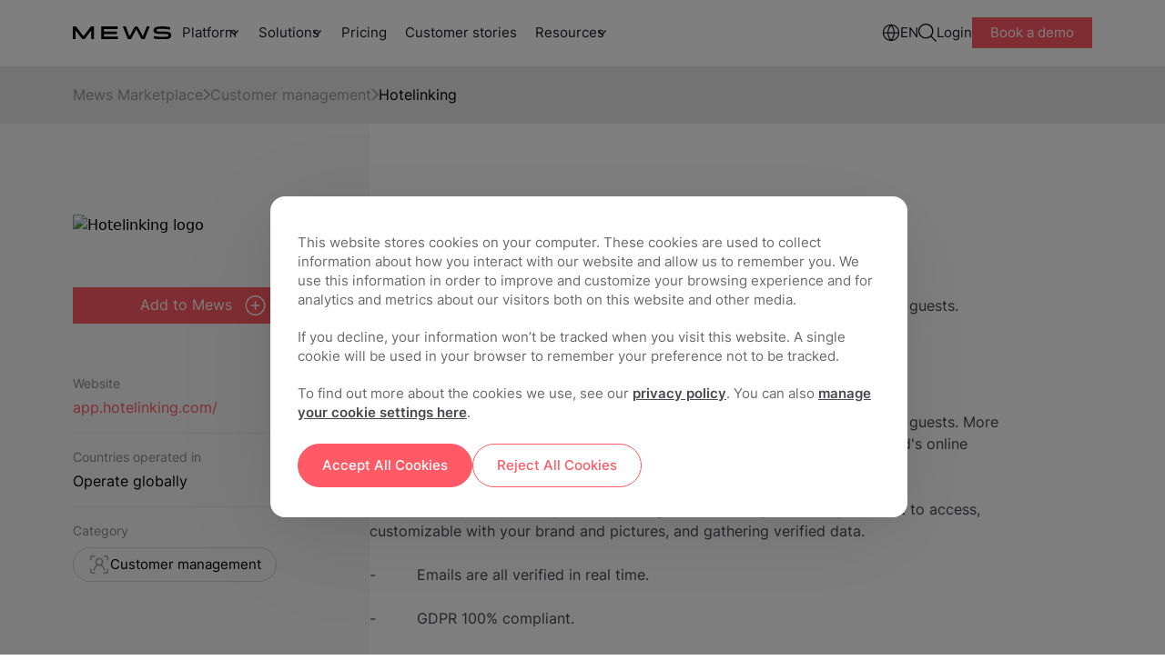

--- FILE ---
content_type: text/html;charset=utf-8
request_url: https://www.mews.com/en/products/marketplace/hotelinking
body_size: 25233
content:
<!doctype html><!--[if lt IE 7]> <html class="no-js lt-ie9 lt-ie8 lt-ie7" lang="en" > <![endif]--><!--[if IE 7]>    <html class="no-js lt-ie9 lt-ie8" lang="en" >        <![endif]--><!--[if IE 8]>    <html class="no-js lt-ie9" lang="en" >               <![endif]--><!--[if gt IE 8]><!--><html class="no-js scroll-smooth" lang="en"><!--<![endif]--><head>
        <meta charset="utf-8">

        <meta name="author" content="Mews">
        <meta name="description" content="Choose from more than 1000 hospitality integrations with no integration fee. Customizing and optimizing your ecosystem is easy with Mews Marketplace. ">
        <meta name="viewport" content="width=device-width, initial-scale=1">
        <meta name="robots" content="noimageindex">

        

        
         <meta name="robots" content="noindex"> 
        
         
        <title>Mews x Hotelinking Integration | The Hospitality App Store | Mews</title>
        <link rel="shortcut icon" href="https://www.mews.com/hubfs/_Project_Phoenix/images/logo/MewsFavicon512.png">
        <link rel="preconnect" href="https://fonts.googleapis.com">
        <link rel="preconnect" href="https://fonts.gstatic.com" crossorigin>
        <link rel="preload" as="style" href="https://fonts.googleapis.com/css2?family=Chivo:wght@100;300;400&amp;display=swap">
        <meta name="viewport" content="width=device-width, initial-scale=1">

    
    <meta property="og:description" content="Choose from more than 1000 hospitality integrations with no integration fee. Customizing and optimizing your ecosystem is easy with Mews Marketplace. ">
    <meta property="og:title" content="Mews x Hotelinking Integration | The Hospitality App Store | Mews">
    <meta name="twitter:description" content="Choose from more than 1000 hospitality integrations with no integration fee. Customizing and optimizing your ecosystem is easy with Mews Marketplace. ">
    <meta name="twitter:title" content="Mews x Hotelinking Integration | The Hospitality App Store | Mews">

    

    
        <script type="application/ld+json">
            {
                "@context": "https://schema.org",
                "@type": "WebPage",
                "@id": "/en/products/marketplace/hotelinking",
                "url": "/en/products/marketplace/hotelinking",
                "name": "Mews x Hotelinking Integration | The Hospitality App Store | Mews",
                
                    "image": [
                      "https://5255565.fs1.hubspotusercontent-na1.net/hubfs/5255565/_2023_update/Images/Main%20website%20feature%20images/Marketplace.png"
                    ],
                
                "datePublished": "2020-08-21T12:54:27",
                "dateModified": "2024-12-14T15:28:48",
                "description": "Choose from more than 1000 hospitality integrations with no integration fee. Customizing and optimizing your ecosystem is easy with Mews Marketplace. ",
                "inLanguage": "en"
                  
            }
        </script>
    
    <style>
a.cta_button{-moz-box-sizing:content-box !important;-webkit-box-sizing:content-box !important;box-sizing:content-box !important;vertical-align:middle}.hs-breadcrumb-menu{list-style-type:none;margin:0px 0px 0px 0px;padding:0px 0px 0px 0px}.hs-breadcrumb-menu-item{float:left;padding:10px 0px 10px 10px}.hs-breadcrumb-menu-divider:before{content:'›';padding-left:10px}.hs-featured-image-link{border:0}.hs-featured-image{float:right;margin:0 0 20px 20px;max-width:50%}@media (max-width: 568px){.hs-featured-image{float:none;margin:0;width:100%;max-width:100%}}.hs-screen-reader-text{clip:rect(1px, 1px, 1px, 1px);height:1px;overflow:hidden;position:absolute !important;width:1px}
</style>

<link rel="stylesheet" href="https://www.mews.com/hubfs/hub_generated/template_assets/1/111729571852/1769700233101/template_tailwind.min.css">

        <style>
            #int-text :is(h1, h2, h3, h4, h5, p, ul, a, span){
                max-width: 520px;
            }
            #int-text p{
                margin-bottom: 24px;
                color: #494951;
                word-wrap: break-word;
            }

            #int-text :is(h2, h3, h4, h5){
                font-weight: bold;
                margin-bottom: 30px;
            }

            #int-text :is(ol, ul){
                display: flex;
                flex-direction: column;
                gap: 12px;
                margin-bottom: 30px;
                color: #494951;
                padding-left: 20px;
            }

            #int-text strong{
                color: #1B1B25;
            }

            #int-text :is(ol, ul) li{
                position: relative;
            }

            #int-text :is(ol, ul) li p{
                margin-bottom: 0px;
            }

            #int-text :is(ol, ul) li::before {
                content: "\2022";  
                color: #494951;
                font-weight: bold; 
                display: inline-block;
                width: 1em; 
                margin-left: -1em;
                font-size: 20px;
                position: absolute;
                top: -3px;
                left: 0;
            }

            #int-description h1{
                color: #494951;
            }

            #int-description a{
                color: #ff5a65;
            }

            #int-description a:hover{
                text-decoration: underline;
            }

            .video__wrap-marketplace-post{
                border-radius: 30px;
                overflow: hidden;
                margin-top: 30px;
                margin-bottom: 60px;
                box-shadow: 1px 2px 3px #0000001f, -1px -2px 4px #0000001c;
            }

            .video-trigger-marketplace-post{
                max-width: 100%;
            }

            .video__wrap-marketplace-post video{
                margin-bottom: 0px;
            }

            @media(min-width: 1500px){
                #int-text :is(h1, h2, h3, h4, h5, p, ul, a, span){
                    max-width: 720px;
                }
            }

            @media(max-width: 600px){
                .video__wrap-marketplace-post{
                    border-radius: 10px;
                    margin-top: 0px;
                    margin-bottom: 30px;
                }
            }
        </style>
    
<link rel="stylesheet" href="https://www.mews.com/hubfs/hub_generated/module_assets/1/156258924380/1769700208551/module_cookie-management-centre.min.css">
<link rel="stylesheet" href="https://www.mews.com/hubfs/hub_generated/module_assets/1/111730722610/1769700201904/module_main-nav.css">

<style>
    .burger {
        height: 20px;
        width: 3em;
        position: relative;
        font-size: 8px;
        cursor: pointer;
        -webkit-transition: .2s all;
        -o-transition: .2s all;
        transition: .2s all;
        -webkit-tap-highlight-color: transparent;
    }
    .burger.main-nav__burger .burger-lines:after {
        left: 0;
        top: -1em;
        display: none;
    }

    .burger:after {
        content: '';
        display: block;
        position: absolute;
        height: 150%;
        width: 150%;
        top: -25%;
        left: -25%;
    }
    .burger .burger-lines {
        top: 5px;
    }
    .burger .burger-lines, .burger .burger-lines:after, .burger .burger-lines:before {
        display: block;
        content: '';
        width: 100%;
        border-radius: 0;
        background-color: #303030;
        height: 0.25em;
        position: absolute;
        -webkit-transform: rotate(0);
        -ms-transform: rotate(0);
        transform: rotate(0);
    }
    .burger .burger-lines:after {
        left: 0;
        top: -1em;
        display: none;
    }
    .burger .burger-lines:before {
        left: 0;
        top: 1em;
    }
    .burger.burger-rotate .burger-lines:after, .burger.burger-rotate .burger-lines:before {
        width: 100%;
    }
    .burger.burger-rotate .burger-lines, .burger.burger-rotate .burger-lines:after, .burger.burger-rotate .burger-lines:before {
        -webkit-transition: all .2s;
        -o-transition: all .2s;
        transition: all .2s;
    }
    .burger.burger-rotate.open {
        -webkit-transform: rotate(180deg);
        -ms-transform: rotate(180deg);
        transform: rotate(180deg);
        height: 11px;
    }
    .burger.burger-rotate.open .burger-lines {
        background-color: transparent;
    }
    .burger.burger-rotate.open .burger-lines:before, .burger.burger-rotate.open .burger-lines:after {
        left: -7px;
        top: 0px;
    }
    .burger.burger-rotate.open .burger-lines:before {
        -webkit-transform: rotate(135deg);
        -ms-transform: rotate(135deg);
        transform: rotate(135deg);
        width: 20px;
    }
    .burger.burger-rotate.open .burger-lines:after {
        -webkit-transform: rotate(-135deg);
        -ms-transform: rotate(-135deg);
        transform: rotate(-135deg);
        display: block;
        width: 20px;
    }
</style>

<link rel="stylesheet" href="https://www.mews.com/hubfs/hub_generated/module_assets/1/111730722613/1769700202261/module_main-footer.min.css">
    

    
    <link rel="canonical" href="https://www.mews.com/en/products/marketplace/hotelinking">

<script> window.dataLayer = window.dataLayer || []; function gtag(){dataLayer.push(arguments);} 

    var defaultConsent = {
        'ad_storage': 'denied',
        'analytics_storage': 'denied',
        'functionality_storage':  'denied',
        'ad_user_data':  'denied',
        'ad_personalization': 'denied'
    }; 
  
	gtag('consent', 'default', defaultConsent); 
</script>

<!-- Google Tag Manager -->
<script>(function(w,d,s,l,i){w[l]=w[l]||[];w[l].push({'gtm.start':
new Date().getTime(),event:'gtm.js'});var f=d.getElementsByTagName(s)[0],
j=d.createElement(s),dl=l!='dataLayer'?'&l='+l:'';j.async=true;j.src=
'https://www.googletagmanager.com/gtm.js?id='+i+dl;f.parentNode.insertBefore(j,f);
})(window,document,'script','dataLayer','GTM-W95TG5C');</script>
<!-- End Google Tag Manager -->

<!-- OneTrust Cookies Consent Notice start for www.mews.com -->
<script src="https://cdn.cookielaw.org/scripttemplates/otSDKStub.js" data-document-language="true" type="text/javascript" charset="UTF-8" data-domain-script="5ae40b27-8097-41f5-a59f-2f5e2f5b4643"></script>
<script type="text/javascript">
  function OptanonWrapper() {
    OnetrustActiveGroups.includes("C0004") ? localStorage.setItem("C0004", true) :     localStorage.setItem("C0004", false)

    OnetrustActiveGroups.includes("C0003") ? localStorage.setItem("C0003", true) : localStorage.setItem("C0003", false)

    OnetrustActiveGroups.includes("C0002") ? localStorage.setItem("C0002", true) : localStorage.setItem("C0002", false)
  }
</script>



<script type="text/javascript" src="https://try.abtasty.com/27bf0261430a0231a91cf806687e4134.js"></script>
<meta property="og:image" content="https://www.mews.com/hubfs/_2023_update/Images/Main%20website%20feature%20images/Marketplace.png">
<meta property="og:image:width" content="1200">
<meta property="og:image:height" content="628">

<meta name="twitter:image" content="https://www.mews.com/hubfs/_2023_update/Images/Main%20website%20feature%20images/Marketplace.png">


<meta property="og:url" content="https://www.mews.com/en/products/marketplace/hotelinking">
<meta name="twitter:card" content="summary_large_image">
<meta http-equiv="content-language" content="en">





        


        
        
            <link rel="alternate" href="https://www.mews.com/en/products/marketplace/hotelinking" hreflang="x-default">
            <link rel="alternate" href="https://www.mews.com/en/products/marketplace/hotelinking" hreflang="en">
        
        

        
        
        
        

        <script src="https://unpkg.com/@lottiefiles/lottie-player@latest/dist/lottie-player.js"></script>
            
        
        
    <meta name="generator" content="HubSpot"></head>

    

    
    



    <body class="  hs-content-id-33934344887 hs-site-page page  mt-[72px] ">
        
        
        
        
        
        
        
        
        
        
        
        
        
        
        
        
        
        
        
        
        
        
        
        
        
        
        
        
        
        
        
        
        
        
        
        
        
        
        
        
        
            <div id="hs_cos_wrapper_main_nav" class="hs_cos_wrapper hs_cos_wrapper_widget hs_cos_wrapper_type_module" style="" data-hs-cos-general-type="widget" data-hs-cos-type="module">











    

    
    
    
    
    
        
            
        
    
        
            
        
    
        
            
        
    
        
            
        
    
        
            
        
    
        
            
        
    

    <nav class="main_nav main-nav fixed  top-0 inset-x-0 z-[9999] bg-white transition-all duration-300 group/main-nav [&amp;.mobile-nav-open]:bg-[#FCF7F2] [&amp;.mobile-nav-open]:rounded-tr-[22px] [&amp;.main-nav--scrolled]:backdrop-blur-md [&amp;.main-nav--scrolled]:bg-white/70">
        
        

        <div class="mx-auto max-w-[1440px] ">
            <div class="main-nav__wrapper relative flex flex-col lg:flex-row">
                <div class="main-nav__desktop flex items-center gap-10 max-[600px]:gap-5 w-full min-h-[72.5px] py-[26px] lg:py-3.5 bg-light z-50 px-6 xl:px-20">
                    <div class="main-nav__logo max-w-[100px] md:max-w-[120px] w-[120px] mr-auto xls:m-0">
                        

    
        
        
        
        
        
        <a href="https://www.mews.com/en" onclick="lenis.scrollTo('https://www.mews.com/en')">
            

    
    
    
    
    <img class="image h-full w-full object-contain" src="https://www.mews.com/hubfs/_Project_Phoenix/images/logo/Mews%20Logo.svg" alt="Mews logo" loading="lazy" width="119" height="15">


        </a>
    



                        <span class="mob-back flex relative items-center gap-2 hidden">
                            

    
        <svg class="stroke-white rotate-90 !stroke-[#DB4550] max-w-[10px] relative top-[1px]" width="13" height="10" viewbox="0 0 13 10" fill="none"><path d="M1 1.85491L6.5 8.14063L12 1.85491" stroke-width="1.88571" stroke-linecap="round" stroke-linejoin="round" /></svg>
    


                            <p class="text-coral text-[15px] leading-normal mb-0 capitalize">Back</p>
                        </span>
                    </div>

                    <div class="main-nav__demo-button flex [&amp;_.btn--primary]:text-[10px] [&amp;_.btn--primary]:leading-4 [&amp;_.btn--primary]:font-normal [&amp;_.btn--primary]:py-[2px] [&amp;_.btn--primary]:px-3 max-[320px]:hidden xls:hidden [&amp;_.btn-basic]:hidden group-[.mobile-nav-open]/main-nav:hidden buttons-container    ">
        
            
            
                
                    
                    
                    
                    
                    
                    
                        
                            <a class="btn-basic   header__main-buttons " href="https://app.mews.com/Commander/Home/SignIn" onclick="lenis.scrollTo('https://app.mews.com/Commander/Home/SignIn')">
                                Login
                            </a>
                        
                    

                

            
                
                    
                    
                    
                    
                    
                    
                        
                            <a class="btn btn--primary  header__main-buttons " href="https://www.mews.com/en/demo" data-demo="demo-button" onclick="lenis.scrollTo('https://www.mews.com/en/demo')">
                                Book a demo
                            </a>
                        
                    

                

            
        
    </div>
                    
                    


<button class="main-nav__burger burger burger-rotate flex xls:hidden" aria-label="Mobile menu hamburger">
    <div class="burger-lines"></div>
</button>


                    <div class="main-nav__menu hidden xls:flex w-full items-center gap-10 [&amp;_.btn-basic]:text-[15px] [&amp;_.btn-basic]:text-night-black">

                        <ul class="flex main-nav__menu-main">
                            
                            <li role="menuitem" class="main-nav__item group font-inter relative main-nav__item--has-children" data-nav="platform">
                            
                                <span class="main-nav__parent text-[15px] text-night-black block py-4 lg:py-2.5 lg:pl-3 px-4 lg:px-3 underline-offset-2 group-hover:underline transition-colors duration-200 cursor-default">
                                    Platform
                                </span>
                                

    
        <svg class="stroke-white desktop-dropdown-icon absolute top-1/2 -translate-y-1/2 right-[10px] !stroke-[#1C1D24] pointer-events-none" width="13" height="10" viewbox="0 0 13 10" fill="none"><path d="M1 1.85491L6.5 8.14063L12 1.85491" stroke-width="1.88571" stroke-linecap="round" stroke-linejoin="round" /></svg>
    


                            
                            </li>
                            
                            <li role="menuitem" class="main-nav__item group font-inter relative main-nav__item--has-children" data-nav="solutions">
                            
                                <span class="main-nav__parent text-[15px] text-night-black block py-4 lg:py-2.5 lg:pl-3 px-4 lg:px-3 underline-offset-2 group-hover:underline transition-colors duration-200 cursor-default">
                                    Solutions
                                </span>
                                

    
        <svg class="stroke-white desktop-dropdown-icon absolute top-1/2 -translate-y-1/2 right-[10px] !stroke-[#1C1D24] pointer-events-none" width="13" height="10" viewbox="0 0 13 10" fill="none"><path d="M1 1.85491L6.5 8.14063L12 1.85491" stroke-width="1.88571" stroke-linecap="round" stroke-linejoin="round" /></svg>
    


                            
                            </li>
                            
                            <li role="menuitem" class="main-nav__item group font-inter" data-nav="pricing">
                            
                                <a class="main-nav__button main-nav__link text-[15px] text-night-black block py-4 lg:py-2.5 px-4 lg:px-3 underline-offset-2 group-hover:underline transition-colors duration-200" href="https://www.mews.com/en/pricing">Pricing</a>
                            
                            </li>
                            
                            <li role="menuitem" class="main-nav__item group font-inter" data-nav="customer-stories">
                            
                                <a class="main-nav__button main-nav__link text-[15px] text-night-black block py-4 lg:py-2.5 px-4 lg:px-3 underline-offset-2 group-hover:underline transition-colors duration-200" href="https://www.mews.com/en/customers">Customer stories</a>
                            
                            </li>
                            
                            <li role="menuitem" class="main-nav__item group font-inter relative main-nav__item--has-children" data-nav="resources">
                            
                                <span class="main-nav__parent text-[15px] text-night-black block py-4 lg:py-2.5 lg:pl-3 px-4 lg:px-3 underline-offset-2 group-hover:underline transition-colors duration-200 cursor-default">
                                    Resources
                                </span>
                                

    
        <svg class="stroke-white desktop-dropdown-icon absolute top-1/2 -translate-y-1/2 right-[10px] !stroke-[#1C1D24] pointer-events-none" width="13" height="10" viewbox="0 0 13 10" fill="none"><path d="M1 1.85491L6.5 8.14063L12 1.85491" stroke-width="1.88571" stroke-linecap="round" stroke-linejoin="round" /></svg>
    


                            
                            </li>
                            
                        </ul>
                        <ul class="flex gap-5 items-center ml-auto main-nav__menu-secondary">
                            
                            <li role="menuitem" class="main-nav__item relative main-nav__item--has-children" data-nav="languages">
                                <span class="main-nav__parent flex items-center gap-2 cursor-default">
                                    
                                    <img class="lang-flag max-w-[20px]" src="https://www.mews.com/hubfs/_2023_update/Icons/globe-icon.svg" width="20" alt="Language icon" loading="lazy">
                                    
                                    <p class="text-[15px] text-night-black lang-name">EN</p>
                                </span>
                            </li>
                            
                            <li role="menuitem" class="main-nav__item relative main-nav__item--has-children" data-nav="search">
                                <span class="main-nav__parent block cursor-default">
                                    <img class="search-icon" src="https://www.mews.com/hubfs/_Project_Phoenix/icons/search_icon.svg" alt="Website search icon" width="20" height="20">
                                </span>
                            </li>
                        </ul>
                        <div class="buttons-macro__wrapper flex md:flex-wrap items-start md:items-center gap-4 buttons-container    ">
        
            
            
                
                    
                    
                    
                    
                    
                    
                        
                            <a class="btn-basic   header__main-buttons " href="https://app.mews.com/Commander/Home/SignIn" onclick="lenis.scrollTo('https://app.mews.com/Commander/Home/SignIn')">
                                Login
                            </a>
                        
                    

                

            
                
                    
                    
                    
                    
                    
                    
                        
                            <a class="btn btn--primary  header__main-buttons " href="https://www.mews.com/en/demo" data-demo="demo-button" onclick="lenis.scrollTo('https://www.mews.com/en/demo')">
                                Book a demo
                            </a>
                        
                    

                

            
        
    </div>
                    </div>
                </div>

                <div class="main-nav__mobile-menu hidden absolute w-full bg-[#FCF7F2] top-full inset-x-0 z-50 h-[calc(100dvh-48px)] border-coral-800">
                    <div class="h-full overflow-y-auto overflow-x-hidden relative pb-4 flex flex-col justify-between">
                        
    <div class="test hidden test-hidden">Mews.com</div>
    
        <ul class="navbar-macro flex flex-col w-full transition-transform" id="mob-nav-wrap">
            
                <li class="main-nav__item relative main-nav__item--has-children [&amp;.main-nav\_\_item--open>.main-nav\_\_parent>svg]:-scale-y-[1] [&amp;.main-nav\_\_item--open]:bg-white">
                    
                        <span class="main-nav__parent block cursor-pointer py-4 px-5 relative after:absolute after:w-[calc(100%-40px)] after:left-1/2 after:-translate-x-1/2 after:bottom-0 after:bg-night-black-500 after:h-[1px]">
                        Platform
                        

    
        <svg class="stroke-white absolute top-6 right-5 rotate-0 transition-[transform] duration-200 !stroke-[#1C1D24] pointer-events-none" width="13" height="10" viewbox="0 0 13 10" fill="none"><path d="M1 1.85491L6.5 8.14063L12 1.85491" stroke-width="1.88571" stroke-linecap="round" stroke-linejoin="round" /></svg>
    


                        </span>
                    
                        

                    
                        <ul class="main-nav__sub-nav-accordion hidden flex-col gap-y-0">
                            
                                
                                    
                                    <li class="main-nav__sub-nav-item__list">
                                        <div class="main-nav__sub-nav-item py-4 px-5 hover:bg-[#f5f5f5] group_title  relative before:absolute before:w-[calc(100%-40px)] before:left-1/2 before:-translate-x-1/2 before:top-0 before:bg-night-black-500 before:h-[1px]   " data-title="products">
                                            
                                            <a class="main-nav__button flex gap-2 nav-track items-center" href="" id="products">
                                            
                                                <p class="text-[15px] leading-normal text-night-black mb-0">Products</p>
                                            </a>
                                            
                                        </div>
                                        
                                    </li>
                                    
                                    <li class="main-nav__sub-nav-item__list">
                                        <div class="main-nav__sub-nav-item py-4 px-5 hover:bg-[#f5f5f5] group_element   has-screen " data-title="property-management-(pms)">
                                            
                                            <span class="tab__group flex gap-2 relative">
                                            
                                                <p class="text-[15px] text-night-black leading-normal mb-0">Property Management (PMS)</p>
                                                

    
        <svg class="stroke-white absolute top-1/2 -translate-y-1/2 right-0 !stroke-[#1C1D24] pointer-events-none" width="13" height="10" viewbox="0 0 13 10" fill="none"><path d="M1 1.85491L6.5 8.14063L12 1.85491" stroke-width="1.88571" stroke-linecap="round" stroke-linejoin="round" /></svg>
    


                                            </span>
                                            
                                        </div>
                                        
                                            <ul class="tabs-group tabs__tabs-group overflow-hidden flex-col nav-slide bg-white h-0 w-full transition-transform" data-slide="property-management-(pms)">
                                                    
                                                    
                                                    
                                                    <li class="py-4 px-5 ">
                                                        <a class="main-nav__button nav-track flex gap-2" href="https://www.mews.com/en/property-management-system" id="mews-pms">
                                                         <img src="https://www.mews.com/hubfs/_2023_update/Icons/building-icon.svg" height="24" width="24" alt="building-icon">
                                                        <p class="text-[15px] leading-normal text-night-black mb-0">Mews PMS</p>
                                                        </a>
                                                    </li>
                                                    
                                                    
                                                    
                                                     
                                                        <li class="pt-2 px-5 relative">
                                                            <p class="column-title text-[14px] leading-normal mb-0 text-night-black-700 font-bold">Capabilities</p>
                                                        </li>
                                                    
                                                    
                                                    <li class="py-4 px-5 ">
                                                        <a class="main-nav__button nav-track flex gap-2" href="https://www.mews.com/en/products/booking-engine" id="booking-engine">
                                                         <img src="https://www.mews.com/hubfs/_2023_update/Icons/calendar-tick-icon.svg" height="24" width="24" alt="calendar-tick-icon">
                                                        <p class="text-[15px] leading-normal text-night-black mb-0">Booking engine</p>
                                                        </a>
                                                    </li>
                                                    
                                                    <li class="py-4 px-5 ">
                                                        <a class="main-nav__button nav-track flex gap-2" href="https://www.mews.com/en/products/digital-key" id="digital-key">
                                                         <img src="https://www.mews.com/hubfs/_2023_update/Icons/card-key-icon.svg" height="24" width="24" alt="card-key-icon">
                                                        <p class="text-[15px] leading-normal text-night-black mb-0">Digital key</p>
                                                        </a>
                                                    </li>
                                                    
                                                    <li class="py-4 px-5 ">
                                                        <a class="main-nav__button nav-track flex gap-2" href="https://www.mews.com/en/products/payments" id="embedded-payments">
                                                         <img src="https://www.mews.com/hubfs/_2023_update/Icons/wallet-icon.svg" height="24" width="24" alt="wallet-icon">
                                                        <p class="text-[15px] leading-normal text-night-black mb-0">Embedded payments</p>
                                                        </a>
                                                    </li>
                                                    
                                                    <li class="py-4 px-5 ">
                                                        <a class="main-nav__button nav-track flex gap-2" href="https://www.mews.com/en/products/check-in-kiosk" id="check-in-kiosk">
                                                         <img src="https://www.mews.com/hubfs/_2023_update/Icons/mobile-phone-icon.svg" height="24" width="24" alt="mobile-phone-icon">
                                                        <p class="text-[15px] leading-normal text-night-black mb-0">Check-in kiosk</p>
                                                        </a>
                                                    </li>
                                                    
                                                    <li class="py-4 px-5 ">
                                                        <a class="main-nav__button nav-track flex gap-2" href="" id="housekeeping-software">
                                                         <img src="https://www.mews.com/hubfs/_2023_update/Icons/clean-icon.svg" height="24" width="24" alt="clean-icon">
                                                        <p class="text-[15px] leading-normal text-night-black mb-0">Housekeeping software</p>
                                                        </a>
                                                    </li>
                                                    
                                                    <li class="py-4 px-5 ">
                                                        <a class="main-nav__button nav-track flex gap-2" href="https://www.mews.com/en/products/virtual-concierge" id="virtual-concierge">
                                                         <img src="https://www.mews.com/hubfs/_2023_update/Icons/chat-bubbles-icon.svg" height="24" width="24" alt="chat-bubbles-icon">
                                                        <p class="text-[15px] leading-normal text-night-black mb-0">Virtual concierge</p>
                                                        </a>
                                                    </li>
                                                    
                                                    <li class="py-4 px-5 ">
                                                        <a class="main-nav__button nav-track flex gap-2" href="https://www.mews.com/en/products/reservation-management" id="reservation-management">
                                                         <img src="https://www.mews.com/hubfs/_2023_update/Icons/calendar-add-icon.svg" height="24" width="24" alt="calendar-add-icon">
                                                        <p class="text-[15px] leading-normal text-night-black mb-0">Reservation management</p>
                                                        </a>
                                                    </li>
                                                    
                                                    <li class="py-4 px-5 ">
                                                        <a class="main-nav__button nav-track flex gap-2" href="https://www.mews.com/en/products/multi-property-management" id="multi-property">
                                                         <img src="https://www.mews.com/hubfs/_2023_update/Icons/city-icon.svg" height="24" width="24" alt="city-icon">
                                                        <p class="text-[15px] leading-normal text-night-black mb-0">Multi-property</p>
                                                        </a>
                                                    </li>
                                                    
                                                    <li class="py-4 px-5 ">
                                                        <a class="main-nav__button nav-track flex gap-2" href="https://www.mews.com/en/products/hotel-front-desk-software" id="front-desk-software">
                                                         <img src="https://www.mews.com/hubfs/_2023_update/Icons/bell-icon.svg" height="24" width="24" alt="bell-icon">
                                                        <p class="text-[15px] leading-normal text-night-black mb-0">Front desk software</p>
                                                        </a>
                                                    </li>
                                                    
                                                    <li class="py-4 px-5 ">
                                                        <a class="main-nav__button nav-track flex gap-2" href="https://www.mews.com/en/products/event-management-software" id="events-management">
                                                         <img src="https://www.mews.com/hubfs/calendar_day_24_24.svg" height="24" width="24" alt="calendar_day_24_24">
                                                        <p class="text-[15px] leading-normal text-night-black mb-0">Events management</p>
                                                        </a>
                                                    </li>
                                                    
                                                     <div class="separator py-3 mx-5"></div> 
                                                
                                            </ul>
                                        
                                    </li>
                                    
                                    <li class="main-nav__sub-nav-item__list">
                                        <div class="main-nav__sub-nav-item py-4 px-5 hover:bg-[#f5f5f5] group_element   " data-title="revenue-management-(rms)">
                                            
                                            <a class="main-nav__button flex gap-2 nav-track items-center" href="https://www.mews.com/en/products/revenue-management-system" id="revenue-management-(rms)">
                                            
                                                <p class="text-[15px] leading-normal text-night-black mb-0">Revenue Management (RMS)</p>
                                            </a>
                                            
                                        </div>
                                        
                                    </li>
                                    
                                    <li class="main-nav__sub-nav-item__list">
                                        <div class="main-nav__sub-nav-item py-4 px-5 hover:bg-[#f5f5f5] group_title  relative before:absolute before:w-[calc(100%-40px)] before:left-1/2 before:-translate-x-1/2 before:top-0 before:bg-night-black-500 before:h-[1px]   " data-title="integrations">
                                            
                                            <a class="main-nav__button flex gap-2 nav-track items-center" href="" id="integrations">
                                            
                                                <p class="text-[15px] leading-normal text-night-black mb-0">Integrations</p>
                                            </a>
                                            
                                        </div>
                                        
                                    </li>
                                    
                                    <li class="main-nav__sub-nav-item__list">
                                        <div class="main-nav__sub-nav-item py-4 px-5 hover:bg-[#f5f5f5] group_element   has-screen " data-title="marketplace">
                                            
                                            <span class="tab__group flex gap-2 relative">
                                            
                                                <p class="text-[15px] text-night-black leading-normal mb-0">Marketplace</p>
                                                

    
        <svg class="stroke-white absolute top-1/2 -translate-y-1/2 right-0 !stroke-[#1C1D24] pointer-events-none" width="13" height="10" viewbox="0 0 13 10" fill="none"><path d="M1 1.85491L6.5 8.14063L12 1.85491" stroke-width="1.88571" stroke-linecap="round" stroke-linejoin="round" /></svg>
    


                                            </span>
                                            
                                        </div>
                                        
                                            <ul class="tabs-group tabs__tabs-group overflow-hidden flex-col nav-slide bg-white h-0 w-full transition-transform" data-slide="marketplace">
                                                    
                                                    
                                                    
                                                    <li class="py-4 px-5 ">
                                                        <a class="main-nav__button nav-track flex gap-2" href="https://www.mews.com/en/products/marketplace" id="mews-marketplace">
                                                         <img src="https://www.mews.com/hubfs/_2023_update/Icons/marketplace-add-icon.svg" height="24" width="24" alt="marketplace-add-icon">
                                                        <p class="text-[15px] leading-normal text-night-black mb-0">Mews Marketplace</p>
                                                        </a>
                                                    </li>
                                                    
                                                    
                                                    
                                                     
                                                        <li class="pt-2 px-5 relative">
                                                            <p class="column-title text-[14px] leading-normal mb-0 text-night-black-700 font-bold">Integration categories</p>
                                                        </li>
                                                    
                                                    
                                                    <li class="py-4 px-5 ">
                                                        <a class="main-nav__button nav-track flex gap-2" href="https://www.mews.com/en/products/marketplace/accounting#integrations-scroll" id="accounting">
                                                         <img src="https://www.mews.com/hubfs/_2023_update/Icons/accounting_report_24.svg" height="24" width="24" alt="accounting_report_24">
                                                        <p class="text-[15px] leading-normal text-night-black mb-0">Accounting</p>
                                                        </a>
                                                    </li>
                                                    
                                                    <li class="py-4 px-5 ">
                                                        <a class="main-nav__button nav-track flex gap-2" href="https://www.mews.com/en/products/marketplace/artificial-intelligence#filter-slide" id="artificial-intelligence">
                                                         <img src="https://www.mews.com/hubfs/_2023_update/Icons/star.svg" height="24" width="24" alt="star">
                                                        <p class="text-[15px] leading-normal text-night-black mb-0">Artificial Intelligence</p>
                                                        </a>
                                                    </li>
                                                    
                                                    <li class="py-4 px-5 ">
                                                        <a class="main-nav__button nav-track flex gap-2" href="https://www.mews.com/en/products/marketplace/business-intelligence#integrations-scroll" id="business-intelligence">
                                                         <img src="https://www.mews.com/hubfs/power_bi_24.svg" height="24" width="24" alt="power_bi_24">
                                                        <p class="text-[15px] leading-normal text-night-black mb-0">Business intelligence</p>
                                                        </a>
                                                    </li>
                                                    
                                                    <li class="py-4 px-5 ">
                                                        <a class="main-nav__button nav-track flex gap-2" href="https://www.mews.com/en/products/marketplace/customer-management#integrations-scroll" id="customer-management-">
                                                         <img src="https://www.mews.com/hubfs/_2023_update/Icons/scan-customer-icon.svg" height="24" width="24" alt="scan-customer-icon">
                                                        <p class="text-[15px] leading-normal text-night-black mb-0">Customer management </p>
                                                        </a>
                                                    </li>
                                                    
                                                    <li class="py-4 px-5 ">
                                                        <a class="main-nav__button nav-track flex gap-2" href="https://www.mews.com/en/products/marketplace/distribution#integrations-scroll" id="distribution-">
                                                         <img src="https://www.mews.com/hubfs/_2023_update/Icons/arrows-left-right-icon.svg" height="24" width="24" alt="arrows-left-right-icon">
                                                        <p class="text-[15px] leading-normal text-night-black mb-0">Distribution </p>
                                                        </a>
                                                    </li>
                                                    
                                                    <li class="py-4 px-5 ">
                                                        <a class="main-nav__button nav-track flex gap-2" href="https://www.mews.com/en/products/marketplace/event-management#integrations-scroll" id="event-management-">
                                                         <img src="https://www.mews.com/hubfs/calendar_day_24_24.svg" height="24" width="24" alt="calendar_day_24_24">
                                                        <p class="text-[15px] leading-normal text-night-black mb-0">Event management </p>
                                                        </a>
                                                    </li>
                                                    
                                                    <li class="py-4 px-5 ">
                                                        <a class="main-nav__button nav-track flex gap-2" href="https://www.mews.com/en/products/marketplace/facility-management#integrations-scroll" id="facility-management-">
                                                         <img src="https://www.mews.com/hubfs/staff_24.svg" height="24" width="24" alt="staff_24">
                                                        <p class="text-[15px] leading-normal text-night-black mb-0">Facility management </p>
                                                        </a>
                                                    </li>
                                                    
                                                    <li class="py-4 px-5 ">
                                                        <a class="main-nav__button nav-track flex gap-2" href="https://www.mews.com/en/products/marketplace/guest-technology#integrations-scroll" id="guest-technology">
                                                         <img src="https://www.mews.com/hubfs/phone_24.svg" height="24" width="24" alt="phone_24">
                                                        <p class="text-[15px] leading-normal text-night-black mb-0">Guest technology</p>
                                                        </a>
                                                    </li>
                                                    
                                                    <li class="py-4 px-5 ">
                                                        <a class="main-nav__button nav-track flex gap-2" href="https://www.mews.com/en/products/marketplace/integration-management#integrations-scroll" id="integration-management">
                                                         <img src="https://www.mews.com/hubfs/_2023_update/Icons/monitor-add-icon.svg" height="24" width="24" alt="monitor-add-icon">
                                                        <p class="text-[15px] leading-normal text-night-black mb-0">Integration management</p>
                                                        </a>
                                                    </li>
                                                    
                                                    <li class="py-4 px-5 ">
                                                        <a class="main-nav__button nav-track flex gap-2" href="https://www.mews.com/en/products/marketplace/legal-environment#integrations-scroll" id="legal-environment">
                                                         <img src="https://www.mews.com/hubfs/legal_environments_24.svg" height="24" width="24" alt="legal_environments_24">
                                                        <p class="text-[15px] leading-normal text-night-black mb-0">Legal environment</p>
                                                        </a>
                                                    </li>
                                                    
                                                    <li class="py-4 px-5 ">
                                                        <a class="main-nav__button nav-track flex gap-2" href="https://www.mews.com/en/products/marketplace/meetings-and-events#filter-slide" id="meetings-&amp;-events">
                                                         <img src="https://www.mews.com/hubfs/_2023_update/Icons/calendar-day-icon.svg" height="24" width="24" alt="calendar-day-icon">
                                                        <p class="text-[15px] leading-normal text-night-black mb-0">Meetings &amp; events</p>
                                                        </a>
                                                    </li>
                                                    
                                                    <li class="py-4 px-5 ">
                                                        <a class="main-nav__button nav-track flex gap-2" href="https://www.mews.com/en/products/marketplace/point-of-sale#integrations-scroll" id="point-of-sale">
                                                         <img src="https://www.mews.com/hubfs/_2023_update/Icons/food-icon.svg" height="24" width="24" alt="food-icon">
                                                        <p class="text-[15px] leading-normal text-night-black mb-0">Point of sale</p>
                                                        </a>
                                                    </li>
                                                    
                                                    <li class="py-4 px-5 ">
                                                        <a class="main-nav__button nav-track flex gap-2" href="https://www.mews.com/en/products/marketplace/reputation-management#integrations-scroll" id="reputation-management">
                                                         <img src="https://www.mews.com/hubfs/face_happy_24.svg" height="24" width="24" alt="face_happy_24">
                                                        <p class="text-[15px] leading-normal text-night-black mb-0">Reputation management</p>
                                                        </a>
                                                    </li>
                                                    
                                                    <li class="py-4 px-5 ">
                                                        <a class="main-nav__button nav-track flex gap-2" href="https://www.mews.com/en/products/marketplace/revenue-management#integrations-scroll" id="revenue-management">
                                                         <img src="https://www.mews.com/hubfs/_2023_update/Icons/currency-circle-icon.svg" height="24" width="24" alt="currency-circle-icon">
                                                        <p class="text-[15px] leading-normal text-night-black mb-0">Revenue management</p>
                                                        </a>
                                                    </li>
                                                    
                                                    <li class="py-4 px-5 ">
                                                        <a class="main-nav__button nav-track flex gap-2" href="https://www.mews.com/en/products/marketplace/spa-management#integrations-scroll" id="spa-management">
                                                         <img src="https://www.mews.com/hubfs/wellness_24.svg" height="24" width="24" alt="wellness_24">
                                                        <p class="text-[15px] leading-normal text-night-black mb-0">Spa management</p>
                                                        </a>
                                                    </li>
                                                    
                                                    <li class="py-4 px-5 ">
                                                        <a class="main-nav__button nav-track flex gap-2" href="https://www.mews.com/en/products/marketplace/upselling#integrations-scroll" id="upselling">
                                                         <img src="https://www.mews.com/hubfs/arrow_trend_up_24_24.svg" height="24" width="24" alt="arrow_trend_up_24_24">
                                                        <p class="text-[15px] leading-normal text-night-black mb-0">Upselling</p>
                                                        </a>
                                                    </li>
                                                    
                                                     <div class="separator py-3 mx-5"></div> 
                                                
                                            </ul>
                                        
                                    </li>
                                    
                                    <li class="main-nav__sub-nav-item__list">
                                        <div class="main-nav__sub-nav-item py-4 px-5 hover:bg-[#f5f5f5] group_element   " data-title="open-api">
                                            
                                            <a class="main-nav__button flex gap-2 nav-track items-center" href="https://www.mews.com/en/products/api" id="open-api">
                                            
                                                <p class="text-[15px] leading-normal text-night-black mb-0">Open API</p>
                                            </a>
                                            
                                        </div>
                                        
                                    </li>
                                    

                                    
                                        <li class="main-nav__sub-nav-item__list relative before:absolute before:w-[calc(100%-40px)] before:left-1/2 before:-translate-x-1/2 before:top-0 before:bg-night-black-500 before:h-[1px]">
                                            
                                                <div class="main-nav__sub-nav-item pt-4 px-5 hover:bg-[#f5f5f5] group_title ">
                                                    <p class="text-[15px] leading-normal text-night-black mb-0">Overview</p>
                                                </div>
                                            
                                            <div class="main-nav__sub-nav-item py-4 px-5 hover:bg-[#f5f5f5] group_element " data-title="revenue-management-(rms)">
                                                <a class="main-nav__button flex gap-2 nav-track items-center" href="https://www.mews.com/en/products" id="revenue-management-(rms)" style="">
                                                    <p class="text-[15px] leading-normal text-night-black mb-0">
                                                         Discover the Mews platform 
                                                    </p>
                                                </a>
                                            </div>
                                        </li>
                                    
                                    
                                
                            
                                
                            
                                
                            
                                
                            
                        </ul>
                        
                        
                    
                </li>
            
                <li class="main-nav__item relative main-nav__item--has-children [&amp;.main-nav\_\_item--open>.main-nav\_\_parent>svg]:-scale-y-[1] [&amp;.main-nav\_\_item--open]:bg-white">
                    
                        <span class="main-nav__parent block cursor-pointer py-4 px-5 relative after:absolute after:w-[calc(100%-40px)] after:left-1/2 after:-translate-x-1/2 after:bottom-0 after:bg-night-black-500 after:h-[1px]">
                        Solutions
                        

    
        <svg class="stroke-white absolute top-6 right-5 rotate-0 transition-[transform] duration-200 !stroke-[#1C1D24] pointer-events-none" width="13" height="10" viewbox="0 0 13 10" fill="none"><path d="M1 1.85491L6.5 8.14063L12 1.85491" stroke-width="1.88571" stroke-linecap="round" stroke-linejoin="round" /></svg>
    


                        </span>
                    
                        

                    
                        <ul class="main-nav__sub-nav-accordion hidden flex-col gap-y-0">
                            
                                
                            
                                
                                    
                                        
                                            
                                                
                                                    <li class="main-nav__sub-nav-item pt-4 px-5 hover:bg-[#f5f5f5] has-screen" data-title="property-type">
                                                        <span class="p flex gap-2 relative">
                                                            <p class="column-title text-[14px] leading-normal mb-0">Property type</p>
                                                        </span>
                                                    </li>

                                                    <ul class="tabs-group overflow-hidden flex-col nav-slide bg-white w-full h-fit transition-transform" data-slide="property-type">
                                                        
                                                            <li class="py-4 px-5 ">
                                                                <a class="main-nav__button nav-track flex gap-2" href="https://www.mews.com/en/solutions/hotel-management-software" id="hotels">
                                                                     <img src="https://www.mews.com/hubfs/_2023_update/Icons/building-icon.svg" height="24" width="24" alt="building-icon">
                                                                    <p class="text-[15px] leading-normal text-night-black mb-0">Hotels</p>
                                                                </a>
                                                            </li>
                                                            
                                                        
                                                            <li class="py-4 px-5 ">
                                                                <a class="main-nav__button nav-track flex gap-2" href="https://www.mews.com/en/solutions/groups" id="group-and-chains">
                                                                     <img src="https://www.mews.com/hubfs/_2023_update/Icons/occupancy-icon.svg" height="24" width="24" alt="occupancy-icon">
                                                                    <p class="text-[15px] leading-normal text-night-black mb-0">Group and chains</p>
                                                                </a>
                                                            </li>
                                                            
                                                        
                                                            <li class="py-4 px-5 ">
                                                                <a class="main-nav__button nav-track flex gap-2" href="https://www.mews.com/en/solutions/small-hotel-management-software" id="small-hotels">
                                                                     <img src="https://www.mews.com/hubfs/_2023_update/Icons/house-customer-icon.svg" height="24" width="24" alt="house-customer-icon">
                                                                    <p class="text-[15px] leading-normal text-night-black mb-0">Small hotels</p>
                                                                </a>
                                                            </li>
                                                            
                                                        
                                                            <li class="py-4 px-5 ">
                                                                <a class="main-nav__button nav-track flex gap-2" href="https://www.mews.com/en/solutions/independent-hotels" id="independent-hotels">
                                                                     <img src="https://www.mews.com/hubfs/_2023_update/Icons/building-plus-icon.svg" height="24" width="24" alt="building-plus-icon">
                                                                    <p class="text-[15px] leading-normal text-night-black mb-0">Independent hotels</p>
                                                                </a>
                                                            </li>
                                                            
                                                        
                                                            <li class="py-4 px-5 ">
                                                                <a class="main-nav__button nav-track flex gap-2" href="https://www.mews.com/en/solutions/alternative-accommodation-software" id="alternative-accommodation">
                                                                     <img src="https://www.mews.com/hubfs/_2023_update/Icons/camping%20icon.svg" height="24" width="24" alt="camping icon">
                                                                    <p class="text-[15px] leading-normal text-night-black mb-0">Alternative accommodation</p>
                                                                </a>
                                                            </li>
                                                            
                                                        
                                                            <li class="py-4 px-5 ">
                                                                <a class="main-nav__button nav-track flex gap-2" href="https://www.mews.com/en/solutions/hostel-management-system" id="hostels">
                                                                     <img src="https://www.mews.com/hubfs/_2023_update/Icons/occupancy-icon.svg" height="24" width="24" alt="occupancy-icon">
                                                                    <p class="text-[15px] leading-normal text-night-black mb-0">Hostels</p>
                                                                </a>
                                                            </li>
                                                            
                                                        
                                                            <li class="py-4 px-5 ">
                                                                <a class="main-nav__button nav-track flex gap-2" href="https://www.mews.com/en/solutions/motel-management-software" id="motels">
                                                                     <img src="https://www.mews.com/hubfs/_2023_update/Icons/car-icon.svg" height="24" width="24" alt="car-icon">
                                                                    <p class="text-[15px] leading-normal text-night-black mb-0">Motels</p>
                                                                </a>
                                                            </li>
                                                            
                                                        
                                                    </ul>
                                                    
                                                
                                            
                                        
                                            
                                                
                                                    <li class="main-nav__sub-nav-item pt-4 px-5 hover:bg-[#f5f5f5] has-screen" data-title="role">
                                                        <span class="p flex gap-2 relative">
                                                            <p class="column-title text-[14px] leading-normal mb-0">Role</p>
                                                        </span>
                                                    </li>

                                                    <ul class="tabs-group overflow-hidden flex-col nav-slide bg-white w-full h-fit transition-transform" data-slide="role">
                                                        
                                                            <li class="py-4 px-5 ">
                                                                <a class="main-nav__button nav-track flex gap-2" href="https://www.mews.com/en/solutions/general-managers" id="general-managers">
                                                                     <img src="https://www.mews.com/hubfs/_2023_update/Icons/flow-chart-icon.svg" height="24" width="24" alt="flow-chart-icon">
                                                                    <p class="text-[15px] leading-normal text-night-black mb-0">General managers</p>
                                                                </a>
                                                            </li>
                                                            
                                                        
                                                            <li class="py-4 px-5 ">
                                                                <a class="main-nav__button nav-track flex gap-2" href="https://www.mews.com/en/solutions/revenue-managers" id="revenue-managers">
                                                                     <img src="https://www.mews.com/hubfs/_2023_update/Icons/line-graph-icon.svg" height="24" width="24" alt="line-graph-icon">
                                                                    <p class="text-[15px] leading-normal text-night-black mb-0">Revenue managers</p>
                                                                </a>
                                                            </li>
                                                            
                                                        
                                                            <li class="py-4 px-5 ">
                                                                <a class="main-nav__button nav-track flex gap-2" href="https://www.mews.com/en/solutions/it-managers" id="it-managers">
                                                                     <img src="https://www.mews.com/hubfs/_2023_update/Icons/plug-icon.svg" height="24" width="24" alt="plug-icon">
                                                                    <p class="text-[15px] leading-normal text-night-black mb-0">IT managers</p>
                                                                </a>
                                                            </li>
                                                            
                                                        
                                                            <li class="py-4 px-5 ">
                                                                <a class="main-nav__button nav-track flex gap-2" href="https://www.mews.com/en/solutions/food-beverage-managers" id="f&amp;b-managers">
                                                                     <img src="https://www.mews.com/hubfs/_2023_update/Icons/food-icon.svg" height="24" width="24" alt="food-icon">
                                                                    <p class="text-[15px] leading-normal text-night-black mb-0">F&amp;B managers</p>
                                                                </a>
                                                            </li>
                                                            
                                                        
                                                    </ul>
                                                     <div class="py-3 mx-5"></div> 
                                                
                                            
                                        
                                    
                                
                            
                                
                            
                                
                            
                        </ul>
                        
                        
                    
                </li>
            
                <li class="main-nav__item [&amp;.main-nav\_\_item--open>.main-nav\_\_parent>svg]:-scale-y-[1] [&amp;.main-nav\_\_item--open]:bg-white">
                    
                        <a class="main-nav__button main-nav__link block py-4 px-5 relative after:absolute after:w-[calc(100%-40px)] after:left-1/2 after:-translate-x-1/2 after:bottom-0 after:bg-night-black-500 after:h-[1px]" href="https://www.mews.com/en/pricing">Pricing</a>
                    
                        

                    
                </li>
            
                <li class="main-nav__item [&amp;.main-nav\_\_item--open>.main-nav\_\_parent>svg]:-scale-y-[1] [&amp;.main-nav\_\_item--open]:bg-white">
                    
                        <a class="main-nav__button main-nav__link block py-4 px-5 relative after:absolute after:w-[calc(100%-40px)] after:left-1/2 after:-translate-x-1/2 after:bottom-0 after:bg-night-black-500 after:h-[1px]" href="https://www.mews.com/en/customers">Customer stories</a>
                    
                        

                    
                </li>
            
                <li class="main-nav__item relative main-nav__item--has-children [&amp;.main-nav\_\_item--open>.main-nav\_\_parent>svg]:-scale-y-[1] [&amp;.main-nav\_\_item--open]:bg-white">
                    
                        <span class="main-nav__parent block cursor-pointer py-4 px-5 relative after:absolute after:w-[calc(100%-40px)] after:left-1/2 after:-translate-x-1/2 after:bottom-0 after:bg-night-black-500 after:h-[1px]">
                        Resources
                        

    
        <svg class="stroke-white absolute top-6 right-5 rotate-0 transition-[transform] duration-200 !stroke-[#1C1D24] pointer-events-none" width="13" height="10" viewbox="0 0 13 10" fill="none"><path d="M1 1.85491L6.5 8.14063L12 1.85491" stroke-width="1.88571" stroke-linecap="round" stroke-linejoin="round" /></svg>
    


                        </span>
                    
                        

                    
                        <ul class="main-nav__sub-nav-accordion hidden flex-col gap-y-0">
                            
                                
                            
                                
                            
                                
                            
                                
                                    
                                        
                                            
                                                
                                                    <li class="main-nav__sub-nav-item pt-4 px-5 hover:bg-[#f5f5f5] has-screen" data-title="explore">
                                                        <span class="p flex gap-2 relative">
                                                            <p class="column-title text-[14px] leading-normal mb-0">Explore</p>
                                                        </span>
                                                    </li>

                                                    <ul class="tabs-group overflow-hidden flex-col nav-slide bg-white w-full h-fit transition-transform" data-slide="explore">
                                                        
                                                            <li class="py-4 px-5 ">
                                                                <a class="main-nav__button nav-track flex gap-2" href="https://www.mews.com/en/blog" id="blog">
                                                                     <img src="https://www.mews.com/hs-fs/hubfs/_2023_update/Icons/Mews-Nav-Icons/countries_24-icon-black.png?width=24&amp;height=24&amp;name=countries_24-icon-black.png" height="24" width="24" alt="countries_24-icon-black" srcset="https://www.mews.com/hs-fs/hubfs/_2023_update/Icons/Mews-Nav-Icons/countries_24-icon-black.png?width=12&amp;height=12&amp;name=countries_24-icon-black.png 12w, https://www.mews.com/hs-fs/hubfs/_2023_update/Icons/Mews-Nav-Icons/countries_24-icon-black.png?width=24&amp;height=24&amp;name=countries_24-icon-black.png 24w, https://www.mews.com/hs-fs/hubfs/_2023_update/Icons/Mews-Nav-Icons/countries_24-icon-black.png?width=36&amp;height=36&amp;name=countries_24-icon-black.png 36w, https://www.mews.com/hs-fs/hubfs/_2023_update/Icons/Mews-Nav-Icons/countries_24-icon-black.png?width=48&amp;height=48&amp;name=countries_24-icon-black.png 48w, https://www.mews.com/hs-fs/hubfs/_2023_update/Icons/Mews-Nav-Icons/countries_24-icon-black.png?width=60&amp;height=60&amp;name=countries_24-icon-black.png 60w, https://www.mews.com/hs-fs/hubfs/_2023_update/Icons/Mews-Nav-Icons/countries_24-icon-black.png?width=72&amp;height=72&amp;name=countries_24-icon-black.png 72w" sizes="(max-width: 24px) 100vw, 24px">
                                                                    <p class="text-[15px] leading-normal text-night-black mb-0">Blog</p>
                                                                </a>
                                                            </li>
                                                            
                                                        
                                                            <li class="py-4 px-5 ">
                                                                <a class="main-nav__button nav-track flex gap-2" href="https://www.mews.com/en/resources/research" id="research">
                                                                     <img src="https://www.mews.com/hs-fs/hubfs/_2023_update/Icons/Mews-Nav-Icons/research-icon-black.png?width=24&amp;height=24&amp;name=research-icon-black.png" height="24" width="24" alt="research-icon-black" srcset="https://www.mews.com/hs-fs/hubfs/_2023_update/Icons/Mews-Nav-Icons/research-icon-black.png?width=12&amp;height=12&amp;name=research-icon-black.png 12w, https://www.mews.com/hs-fs/hubfs/_2023_update/Icons/Mews-Nav-Icons/research-icon-black.png?width=24&amp;height=24&amp;name=research-icon-black.png 24w, https://www.mews.com/hs-fs/hubfs/_2023_update/Icons/Mews-Nav-Icons/research-icon-black.png?width=36&amp;height=36&amp;name=research-icon-black.png 36w, https://www.mews.com/hs-fs/hubfs/_2023_update/Icons/Mews-Nav-Icons/research-icon-black.png?width=48&amp;height=48&amp;name=research-icon-black.png 48w, https://www.mews.com/hs-fs/hubfs/_2023_update/Icons/Mews-Nav-Icons/research-icon-black.png?width=60&amp;height=60&amp;name=research-icon-black.png 60w, https://www.mews.com/hs-fs/hubfs/_2023_update/Icons/Mews-Nav-Icons/research-icon-black.png?width=72&amp;height=72&amp;name=research-icon-black.png 72w" sizes="(max-width: 24px) 100vw, 24px">
                                                                    <p class="text-[15px] leading-normal text-night-black mb-0">Research</p>
                                                                </a>
                                                            </li>
                                                            
                                                        
                                                            <li class="py-4 px-5 ">
                                                                <a class="main-nav__button nav-track flex gap-2" href="https://www.mews.com/en/resources/webinars" id="webinars">
                                                                     <img src="https://www.mews.com/hubfs/_2023_update/Icons/show_24.svg" height="24" width="24" alt="show_24">
                                                                    <p class="text-[15px] leading-normal text-night-black mb-0">Webinars</p>
                                                                </a>
                                                            </li>
                                                            
                                                        
                                                            <li class="py-4 px-5 ">
                                                                <a class="main-nav__button nav-track flex gap-2" href="https://www.mews.com/en/resources/events" id="events">
                                                                     <img src="https://www.mews.com/hubfs/_2023_update/Icons/calendar-add-icon.svg" height="24" width="24" alt="calendar-add-icon">
                                                                    <p class="text-[15px] leading-normal text-night-black mb-0">Events</p>
                                                                </a>
                                                            </li>
                                                            
                                                        
                                                            <li class="py-4 px-5 ">
                                                                <a class="main-nav__button nav-track flex gap-2" href="https://www.mews.com/en/mews-university" id="mews-university">
                                                                     <img src="https://www.mews.com/hubfs/_2023_update/Icons/education-icon.svg" height="24" width="24" alt="education-icon">
                                                                    <p class="text-[15px] leading-normal text-night-black mb-0">Mews University</p>
                                                                </a>
                                                            </li>
                                                            
                                                        
                                                            <li class="py-4 px-5 ">
                                                                <a class="main-nav__button nav-track flex gap-2" href="https://www.mews.com/en/developers" id="developer-resources">
                                                                     <img src="https://www.mews.com/hubfs/_2023_update/Icons/laptop-icon.svg" height="24" width="24" alt="laptop-icon">
                                                                    <p class="text-[15px] leading-normal text-night-black mb-0">Developer resources</p>
                                                                </a>
                                                            </li>
                                                            
                                                        
                                                            <li class="py-4 px-5 ">
                                                                <a class="main-nav__button nav-track flex gap-2" href="https://www.mews.com/en/compare" id="compare-mews">
                                                                     <img src="https://www.mews.com/hubfs/_2023_update/Icons/list-check-icon.svg" height="24" width="24" alt="list-check-icon">
                                                                    <p class="text-[15px] leading-normal text-night-black mb-0">Compare Mews</p>
                                                                </a>
                                                            </li>
                                                            
                                                        
                                                    </ul>
                                                    
                                                
                                            
                                        
                                            
                                                
                                                    <li class="main-nav__sub-nav-item pt-4 px-5 hover:bg-[#f5f5f5] has-screen" data-title="company">
                                                        <span class="p flex gap-2 relative">
                                                            <p class="column-title text-[14px] leading-normal mb-0">Company</p>
                                                        </span>
                                                    </li>

                                                    <ul class="tabs-group overflow-hidden flex-col nav-slide bg-white w-full h-fit transition-transform" data-slide="company">
                                                        
                                                            <li class="py-4 px-5 ">
                                                                <a class="main-nav__button nav-track flex gap-2" href="https://www.mews.com/en/about-us" id="about-us">
                                                                     <img src="https://www.mews.com/hubfs/_2023_update/Icons/mews-logo-icon.svg" height="24" width="24" alt="mews-logo-icon">
                                                                    <p class="text-[15px] leading-normal text-night-black mb-0">About us</p>
                                                                </a>
                                                            </li>
                                                            
                                                        
                                                            <li class="py-4 px-5 ">
                                                                <a class="main-nav__button nav-track flex gap-2" href="https://www.mews.com/en/reviews" id="reviews-and-awards">
                                                                     <img src="https://www.mews.com/hubfs/_2023_update/Icons/military_24.svg" height="24" width="24" alt="military_24">
                                                                    <p class="text-[15px] leading-normal text-night-black mb-0">Reviews and awards</p>
                                                                </a>
                                                            </li>
                                                            
                                                        
                                                            <li class="py-4 px-5 ">
                                                                <a class="main-nav__button nav-track flex gap-2" href="https://www.mews.com/en/press" id="press">
                                                                     <img src="https://www.mews.com/hubfs/_2023_update/Icons/megaphone-icon.svg" height="24" width="24" alt="megaphone-icon">
                                                                    <p class="text-[15px] leading-normal text-night-black mb-0">Press</p>
                                                                </a>
                                                            </li>
                                                            
                                                        
                                                            <li class="py-4 px-5 ">
                                                                <a class="main-nav__button nav-track flex gap-2" href="https://www.mews.com/en/partnerships" id="partners">
                                                                     <img src="https://www.mews.com/hubfs/_2023_update/Icons/monitor-add-icon.svg" height="24" width="24" alt="monitor-add-icon">
                                                                    <p class="text-[15px] leading-normal text-night-black mb-0">Partners</p>
                                                                </a>
                                                            </li>
                                                            
                                                        
                                                            <li class="py-4 px-5 ">
                                                                <a class="main-nav__button nav-track flex gap-2" href="https://www.mews.com/en/careers" id="careers">
                                                                     <img src="https://www.mews.com/hubfs/_2023_update/Icons/scan-customer-icon.svg" height="24" width="24" alt="scan-customer-icon">
                                                                    <p class="text-[15px] leading-normal text-night-black mb-0">Careers</p>
                                                                </a>
                                                            </li>
                                                            
                                                        
                                                            <li class="py-4 px-5 ">
                                                                <a class="main-nav__button nav-track flex gap-2" href="https://www.mews.com/en/referral-programs" id="referrals">
                                                                     <img src="https://www.mews.com/hubfs/_2023_update/Icons/customer-2-icon.svg" height="24" width="24" alt="customer-2-icon">
                                                                    <p class="text-[15px] leading-normal text-night-black mb-0">Referrals</p>
                                                                </a>
                                                            </li>
                                                            
                                                        
                                                            <li class="py-4 px-5 ">
                                                                <a class="main-nav__button nav-track flex gap-2" href="https://www.mews.com/en/contact-us" id="contact-us">
                                                                     <img src="https://www.mews.com/hubfs/_2023_update/Icons/send_message_24.svg" height="24" width="24" alt="send_message_24">
                                                                    <p class="text-[15px] leading-normal text-night-black mb-0">Contact us</p>
                                                                </a>
                                                            </li>
                                                            
                                                        
                                                    </ul>
                                                    
                                                
                                            
                                        
                                            
                                                
                                                    <li class="main-nav__sub-nav-item pt-4 px-5 hover:bg-[#f5f5f5] has-screen" data-title="featured">
                                                        <span class="p flex gap-2 relative">
                                                            <p class="column-title text-[14px] leading-normal mb-0">Featured</p>
                                                        </span>
                                                    </li>

                                                    <ul class="tabs-group overflow-hidden flex-col nav-slide bg-white w-full h-fit transition-transform" data-slide="featured">
                                                        
                                                            <li class="py-4 px-5 ">
                                                                <a class="main-nav__button nav-track flex gap-2" href="https://www.mews.com/en/resources/research/idc-marketscape-report" id="2025-idc-marketscape-for-worldwide-hospitality-pms">
                                                                     <img src="https://www.mews.com/hs-fs/hubfs/250807-1_IDC_PR_1561x846-3.png?width=24&amp;height=24&amp;name=250807-1_IDC_PR_1561x846-3.png" height="24" width="24" alt="250807-1_IDC_PR_1561x846-3" srcset="https://www.mews.com/hs-fs/hubfs/250807-1_IDC_PR_1561x846-3.png?width=12&amp;height=12&amp;name=250807-1_IDC_PR_1561x846-3.png 12w, https://www.mews.com/hs-fs/hubfs/250807-1_IDC_PR_1561x846-3.png?width=24&amp;height=24&amp;name=250807-1_IDC_PR_1561x846-3.png 24w, https://www.mews.com/hs-fs/hubfs/250807-1_IDC_PR_1561x846-3.png?width=36&amp;height=36&amp;name=250807-1_IDC_PR_1561x846-3.png 36w, https://www.mews.com/hs-fs/hubfs/250807-1_IDC_PR_1561x846-3.png?width=48&amp;height=48&amp;name=250807-1_IDC_PR_1561x846-3.png 48w, https://www.mews.com/hs-fs/hubfs/250807-1_IDC_PR_1561x846-3.png?width=60&amp;height=60&amp;name=250807-1_IDC_PR_1561x846-3.png 60w, https://www.mews.com/hs-fs/hubfs/250807-1_IDC_PR_1561x846-3.png?width=72&amp;height=72&amp;name=250807-1_IDC_PR_1561x846-3.png 72w" sizes="(max-width: 24px) 100vw, 24px">
                                                                    <p class="text-[15px] leading-normal text-night-black mb-0">2025 IDC MarketScape for Worldwide Hospitality PMS</p>
                                                                </a>
                                                            </li>
                                                            
                                                        
                                                    </ul>
                                                     <div class="py-3 mx-5"></div> 
                                                
                                            
                                        
                                    
                                
                            
                        </ul>
                        
                        
                    
                </li>
            
            

            <li role="menuitem" class=" w-full main-nav__item relative main-nav__item--has-children" data-nav="search">
                <div class=" search_mobile flex flex-col menu relative transition-opacity p-5 gap-y-3 overflow-hidden [&amp;.active]:opacity-100 group/item" data-menu="section-search-mobile">
                    <form class="w-full relative" name="search-form-mobile" id="search-form-nav-mobile" onsubmit="return false;">
                        <input type="search" class="search-form-mobile__input focus:outline-none w-full p-4 border border-night-black-600 rounded-[8px]" name="search-query" id="" aria-label="Search the site" placeholder="Search the site">
                        <img class="search-icon__mobile" src="https://www.mews.com/hubfs/_Project_Phoenix/icons/search_icon.svg" alt="Website search icon" width="24" height="24">
                    </form>
                </div>
            </li>
        </ul>

    


                        
                        <div class="flex flex-col gap-y-5 items-stretch mt-4 px-8 text-center mob-buttons mb-[30px] lg:mb-0 buttons-container    ">
        
            
            
                
                    
                    
                    
                    
                    
                    
                        
                            <a class="btn-basic   header__main-buttons " href="https://app.mews.com/Commander/Home/SignIn" onclick="lenis.scrollTo('https://app.mews.com/Commander/Home/SignIn')">
                                Login
                            </a>
                        
                    

                

            
                
                    
                    
                    
                    
                    
                    
                        
                            <a class="btn btn--primary  header__main-buttons " href="https://www.mews.com/en/demo" data-demo="demo-button" onclick="lenis.scrollTo('https://www.mews.com/en/demo')">
                                Book a demo
                            </a>
                        
                    

                

            
        
    </div>
                    </div>
                </div>
            </div>
            <div class="popover invisible inline-block absolute left-0 right-0 opacity-0 transition-all origin-[center_-20px] duration-200 [&amp;.open]:delay-[80ms] [&amp;.open]:opacity-100 [&amp;.open]:visible group/wrap">
                <div class="content absolute z-[1] top-0 left-0  transition-all origin-top-left pointer-events-none group-[.open]/wrap:pointer-events-auto">
                
                    <div class="flex gap-x-6 flex-col  menu w-max absolute transition-opacity p-5 overflow-hidden opacity-0 [&amp;.active]:opacity-100 pointer-events-none [&amp;.active]:pointer-events-auto tabs group/item section-platform" data-menu="section-platform">
                    
                        <div class="flex gap-x-6">
                            <div class="tab-select flex flex-col h-fit grow gap-y-3 pointer-events-none group-[.active]/item:pointer-events-auto">
                                
                                
                                <span class="flex tab-title items-center py-2 px-2 gap-x-2 group cursor-default rounded-lg hover:bg-[#EDF4FE] [&amp;.sub-item-hovered]:bg-night-black-400  group_title" data-title="products" aria-expanded="true">
                                    
                                    
                                    
                                        <p class=" tab-title-text p-small text-night-black font-bold mb-0">Products</p>
                                    
                                </span>
                                
                                <span class="flex tab-title items-center py-2 px-2 gap-x-2 group cursor-default rounded-lg hover:bg-[#EDF4FE] [&amp;.sub-item-hovered]:bg-night-black-400  group_element" data-title="property-management-(pms)" aria-expanded="false">
                                    
                                    
                                    
                                        <p class=" tab-title-text p-small text-night-black font-bold mb-0">Property Management (PMS)</p>
                                    
                                </span>
                                
                                <span class="flex tab-title items-center py-2 px-2 gap-x-2 group cursor-default rounded-lg hover:bg-[#EDF4FE] [&amp;.sub-item-hovered]:bg-night-black-400  group_element" data-title="revenue-management-(rms)" aria-expanded="false">
                                    
                                    
                                    
                                        <p class=" tab-title-text p-small text-night-black font-bold mb-0">Revenue Management (RMS)</p>
                                    
                                </span>
                                
                                <span class="flex tab-title items-center py-2 px-2 gap-x-2 group cursor-default rounded-lg hover:bg-[#EDF4FE] [&amp;.sub-item-hovered]:bg-night-black-400  group_title" data-title="integrations" aria-expanded="false">
                                    
                                    
                                    
                                        <p class=" tab-title-text p-small text-night-black font-bold mb-0">Integrations</p>
                                    
                                </span>
                                
                                <span class="flex tab-title items-center py-2 px-2 gap-x-2 group cursor-default rounded-lg hover:bg-[#EDF4FE] [&amp;.sub-item-hovered]:bg-night-black-400  group_element" data-title="marketplace" aria-expanded="false">
                                    
                                    
                                    
                                        <p class=" tab-title-text p-small text-night-black font-bold mb-0">Marketplace</p>
                                    
                                </span>
                                
                                <span class="flex tab-title items-center py-2 px-2 gap-x-2 group cursor-default rounded-lg hover:bg-[#EDF4FE] [&amp;.sub-item-hovered]:bg-night-black-400  group_element" data-title="open-api" aria-expanded="false">
                                    
                                    
                                    
                                        <p class=" tab-title-text p-small text-night-black font-bold mb-0">Open API</p>
                                    
                                </span>
                                
                            </div>
                            <div class="nav-tabs__wrapper grid grid-cols-1 grid-rows-1 tab-items max-w-[530px] grow-0 pointer-events-none group-[.active]/item:pointer-events-auto">
                                
                                    <div class="flex flex-col tab-wrap h-fit xl:gap-[3px] will-change-transform translate-y-0 data-[direction=before]:-translate-y-16 data-[direction=after]:translate-y-16 duration-[250ms] col-start-1 col-end-1 row-start-1 row-end-1 pointer-events-none opacity-0 " data-tab="products" data-direction="">
                                        
                                    </div>
                                
                                    <div class="flex flex-col tab-wrap h-fit xl:gap-[3px] will-change-transform translate-y-0 data-[direction=before]:-translate-y-16 data-[direction=after]:translate-y-16 duration-[250ms] col-start-1 col-end-1 row-start-1 row-end-1 pointer-events-none opacity-0  hovered " data-tab="property-management-(pms)" data-direction="">
                                        
                                            <p class="column-title px-2 p-small font-bold mb-2 text-night-black-700 px-2 ">Overview</p>
                                            
                                            
                                                
                                            
                                            
                                            

                                            <a class="main-nav__button tab-item px-2 py-2 w-full flex flex-col gap-1  hover:bg-[#EDF4FE] rounded-lg group" href="https://www.mews.com/en/property-management-system" id="mews-pms">
                                                <p class="p-small text-night-black font-bold mb-0 relative w-full items-center  flex  ">  <img class="tab-item__icon w-[16px] h-[16px] mr-2  duration-200 transition-opacity xls:hidden" src="https://www.mews.com/hubfs/_2023_update/Icons/building-icon.svg" alt="building-icon"> Mews PMS<img class="inline-block relative opacity-0 left-[10px] -top-[1px] group-hover:opacity-100 object-contain" src="https://www.mews.com/hubfs/mews01/Global/Icons/btn-link-arrow-icon.svg"></p>
                                                <p class="link-description p-small mb-0 text-night-black-700 max-w-[410px]">Discover the power of our award-winning property management system</p>
                                            </a>
                                            
                                            
                                        
                                            <p class="column-title px-2 p-small font-bold mb-2 text-night-black-700 px-2 mt-6">Capabilities</p>
                                            
                                            
                                                
                                            
                                                
                                            
                                                
                                            
                                                
                                            
                                                
                                            
                                                
                                            
                                                
                                            
                                                
                                            
                                                
                                            
                                                
                                            
                                            <div class="flex flex-wrap">
                                            

                                            <a class="main-nav__button tab-item px-2 py-2 w-6/12 hover:bg-[#EDF4FE] rounded-lg group" href="https://www.mews.com/en/products/booking-engine" id="booking-engine">
                                                <p class="p-small text-night-black font-bold mb-0 relative w-full items-center  flex  ">  <img class="tab-item__icon w-[16px] h-[16px] mr-2  duration-200 transition-opacity " src="https://www.mews.com/hubfs/_2023_update/Icons/calendar-tick-icon.svg" alt="calendar-tick-icon"> Booking engine<img class="inline-block relative opacity-0 left-[10px] -top-[1px] group-hover:opacity-100 object-contain" src="https://www.mews.com/hubfs/mews01/Global/Icons/btn-link-arrow-icon.svg"></p>
                                                
                                            </a>
                                            

                                            <a class="main-nav__button tab-item px-2 py-2 w-6/12 hover:bg-[#EDF4FE] rounded-lg group" href="https://www.mews.com/en/products/digital-key" id="digital-key">
                                                <p class="p-small text-night-black font-bold mb-0 relative w-full items-center  flex  ">  <img class="tab-item__icon w-[16px] h-[16px] mr-2  duration-200 transition-opacity " src="https://www.mews.com/hubfs/_2023_update/Icons/card-key-icon.svg" alt="card-key-icon"> Digital key<img class="inline-block relative opacity-0 left-[10px] -top-[1px] group-hover:opacity-100 object-contain" src="https://www.mews.com/hubfs/mews01/Global/Icons/btn-link-arrow-icon.svg"></p>
                                                
                                            </a>
                                            

                                            <a class="main-nav__button tab-item px-2 py-2 w-6/12 hover:bg-[#EDF4FE] rounded-lg group" href="https://www.mews.com/en/products/payments" id="embedded-payments">
                                                <p class="p-small text-night-black font-bold mb-0 relative w-full items-center  flex  ">  <img class="tab-item__icon w-[16px] h-[16px] mr-2  duration-200 transition-opacity " src="https://www.mews.com/hubfs/_2023_update/Icons/wallet-icon.svg" alt="wallet-icon"> Embedded payments<img class="inline-block relative opacity-0 left-[10px] -top-[1px] group-hover:opacity-100 object-contain" src="https://www.mews.com/hubfs/mews01/Global/Icons/btn-link-arrow-icon.svg"></p>
                                                
                                            </a>
                                            

                                            <a class="main-nav__button tab-item px-2 py-2 w-6/12 hover:bg-[#EDF4FE] rounded-lg group" href="https://www.mews.com/en/products/check-in-kiosk" id="check-in-kiosk">
                                                <p class="p-small text-night-black font-bold mb-0 relative w-full items-center  flex  ">  <img class="tab-item__icon w-[16px] h-[16px] mr-2  duration-200 transition-opacity " src="https://www.mews.com/hubfs/_2023_update/Icons/mobile-phone-icon.svg" alt="mobile-phone-icon"> Check-in kiosk<img class="inline-block relative opacity-0 left-[10px] -top-[1px] group-hover:opacity-100 object-contain" src="https://www.mews.com/hubfs/mews01/Global/Icons/btn-link-arrow-icon.svg"></p>
                                                
                                            </a>
                                            

                                            <a class="main-nav__button tab-item px-2 py-2 w-6/12 hover:bg-[#EDF4FE] rounded-lg group" href="" id="housekeeping-software">
                                                <p class="p-small text-night-black font-bold mb-0 relative w-full items-center  flex  ">  <img class="tab-item__icon w-[16px] h-[16px] mr-2  duration-200 transition-opacity " src="https://www.mews.com/hubfs/_2023_update/Icons/clean-icon.svg" alt="clean-icon"> Housekeeping software<img class="inline-block relative opacity-0 left-[10px] -top-[1px] group-hover:opacity-100 object-contain" src="https://www.mews.com/hubfs/mews01/Global/Icons/btn-link-arrow-icon.svg"></p>
                                                
                                            </a>
                                            

                                            <a class="main-nav__button tab-item px-2 py-2 w-6/12 hover:bg-[#EDF4FE] rounded-lg group" href="https://www.mews.com/en/products/virtual-concierge" id="virtual-concierge">
                                                <p class="p-small text-night-black font-bold mb-0 relative w-full items-center  flex  ">  <img class="tab-item__icon w-[16px] h-[16px] mr-2  duration-200 transition-opacity " src="https://www.mews.com/hubfs/_2023_update/Icons/chat-bubbles-icon.svg" alt="chat-bubbles-icon"> Virtual concierge<img class="inline-block relative opacity-0 left-[10px] -top-[1px] group-hover:opacity-100 object-contain" src="https://www.mews.com/hubfs/mews01/Global/Icons/btn-link-arrow-icon.svg"></p>
                                                
                                            </a>
                                            

                                            <a class="main-nav__button tab-item px-2 py-2 w-6/12 hover:bg-[#EDF4FE] rounded-lg group" href="https://www.mews.com/en/products/reservation-management" id="reservation-management">
                                                <p class="p-small text-night-black font-bold mb-0 relative w-full items-center  flex  ">  <img class="tab-item__icon w-[16px] h-[16px] mr-2  duration-200 transition-opacity " src="https://www.mews.com/hubfs/_2023_update/Icons/calendar-add-icon.svg" alt="calendar-add-icon"> Reservation management<img class="inline-block relative opacity-0 left-[10px] -top-[1px] group-hover:opacity-100 object-contain" src="https://www.mews.com/hubfs/mews01/Global/Icons/btn-link-arrow-icon.svg"></p>
                                                
                                            </a>
                                            

                                            <a class="main-nav__button tab-item px-2 py-2 w-6/12 hover:bg-[#EDF4FE] rounded-lg group" href="https://www.mews.com/en/products/multi-property-management" id="multi-property">
                                                <p class="p-small text-night-black font-bold mb-0 relative w-full items-center  flex  ">  <img class="tab-item__icon w-[16px] h-[16px] mr-2  duration-200 transition-opacity " src="https://www.mews.com/hubfs/_2023_update/Icons/city-icon.svg" alt="city-icon"> Multi-property<img class="inline-block relative opacity-0 left-[10px] -top-[1px] group-hover:opacity-100 object-contain" src="https://www.mews.com/hubfs/mews01/Global/Icons/btn-link-arrow-icon.svg"></p>
                                                
                                            </a>
                                            

                                            <a class="main-nav__button tab-item px-2 py-2 w-6/12 hover:bg-[#EDF4FE] rounded-lg group" href="https://www.mews.com/en/products/hotel-front-desk-software" id="front-desk-software">
                                                <p class="p-small text-night-black font-bold mb-0 relative w-full items-center  flex  ">  <img class="tab-item__icon w-[16px] h-[16px] mr-2  duration-200 transition-opacity " src="https://www.mews.com/hubfs/_2023_update/Icons/bell-icon.svg" alt="bell-icon"> Front desk software<img class="inline-block relative opacity-0 left-[10px] -top-[1px] group-hover:opacity-100 object-contain" src="https://www.mews.com/hubfs/mews01/Global/Icons/btn-link-arrow-icon.svg"></p>
                                                
                                            </a>
                                            

                                            <a class="main-nav__button tab-item px-2 py-2 w-6/12 hover:bg-[#EDF4FE] rounded-lg group" href="https://www.mews.com/en/products/event-management-software" id="events-management">
                                                <p class="p-small text-night-black font-bold mb-0 relative w-full items-center  flex  ">  <img class="tab-item__icon w-[16px] h-[16px] mr-2  duration-200 transition-opacity " src="https://www.mews.com/hubfs/calendar_day_24_24.svg" alt="calendar_day_24_24"> Events management<img class="inline-block relative opacity-0 left-[10px] -top-[1px] group-hover:opacity-100 object-contain" src="https://www.mews.com/hubfs/mews01/Global/Icons/btn-link-arrow-icon.svg"></p>
                                                
                                            </a>
                                            
                                            </div>
                                        
                                    </div>
                                
                                    <div class="flex flex-col tab-wrap h-fit xl:gap-[3px] will-change-transform translate-y-0 data-[direction=before]:-translate-y-16 data-[direction=after]:translate-y-16 duration-[250ms] col-start-1 col-end-1 row-start-1 row-end-1 pointer-events-none opacity-0 " data-tab="revenue-management-(rms)" data-direction="">
                                        
                                            <p class="column-title px-2 p-small font-bold mb-2 text-night-black-700 px-2 ">Overview</p>
                                            
                                            
                                                
                                            
                                            
                                            

                                            <a class="main-nav__button tab-item px-2 py-2 w-full flex flex-col gap-1  hover:bg-[#EDF4FE] rounded-lg group" href="https://www.mews.com/en/products/revenue-management-system" id="mews-rms-(atomize) ">
                                                <p class="p-small text-night-black font-bold mb-0 relative w-full items-center  flex  ">  <img class="tab-item__icon w-[16px] h-[16px] mr-2  duration-200 transition-opacity " src="https://www.mews.com/hubfs/_2023_update/Icons/line-graph-icon.svg" alt="line-graph-icon"> Mews RMS (Atomize) <img class="inline-block relative opacity-0 left-[10px] -top-[1px] group-hover:opacity-100 object-contain" src="https://www.mews.com/hubfs/mews01/Global/Icons/btn-link-arrow-icon.svg"></p>
                                                <p class="link-description p-small mb-0 text-night-black-700 max-w-[410px]">Harness the power of data to optimize pricing in realtime and boost your revenue with Atomize,a Mews company.</p>
                                            </a>
                                            
                                            
                                        
                                    </div>
                                
                                    <div class="flex flex-col tab-wrap h-fit xl:gap-[3px] will-change-transform translate-y-0 data-[direction=before]:-translate-y-16 data-[direction=after]:translate-y-16 duration-[250ms] col-start-1 col-end-1 row-start-1 row-end-1 pointer-events-none opacity-0 " data-tab="integrations" data-direction="">
                                        
                                    </div>
                                
                                    <div class="flex flex-col tab-wrap h-fit xl:gap-[3px] will-change-transform translate-y-0 data-[direction=before]:-translate-y-16 data-[direction=after]:translate-y-16 duration-[250ms] col-start-1 col-end-1 row-start-1 row-end-1 pointer-events-none opacity-0 " data-tab="marketplace" data-direction="">
                                        
                                            <p class="column-title px-2 p-small font-bold mb-2 text-night-black-700 px-2 ">Overview</p>
                                            
                                            
                                                
                                            
                                            
                                            

                                            <a class="main-nav__button tab-item px-2 py-2 w-full flex flex-col gap-1  hover:bg-[#EDF4FE] rounded-lg group" href="https://www.mews.com/en/products/marketplace" id="mews-marketplace">
                                                <p class="p-small text-night-black font-bold mb-0 relative w-full items-center  flex  ">  <img class="tab-item__icon w-[16px] h-[16px] mr-2  duration-200 transition-opacity " src="https://www.mews.com/hubfs/_2023_update/Icons/marketplace-add-icon.svg" alt="marketplace-add-icon"> Mews Marketplace<img class="inline-block relative opacity-0 left-[10px] -top-[1px] group-hover:opacity-100 object-contain" src="https://www.mews.com/hubfs/mews01/Global/Icons/btn-link-arrow-icon.svg"></p>
                                                <p class="link-description p-small mb-0 text-night-black-700 max-w-[410px]">1000+ hospitality integrations, no connection fee,endless opportunities to optimize.</p>
                                            </a>
                                            
                                            
                                        
                                            <p class="column-title px-2 p-small font-bold mb-2 text-night-black-700 px-2 mt-6">Integration categories</p>
                                            
                                            
                                                
                                            
                                                
                                            
                                                
                                            
                                                
                                            
                                                
                                            
                                                
                                            
                                                
                                            
                                                
                                            
                                                
                                            
                                                
                                            
                                                
                                            
                                                
                                            
                                                
                                            
                                                
                                            
                                                
                                            
                                                
                                            
                                            <div class="flex flex-wrap">
                                            

                                            <a class="main-nav__button tab-item px-2 py-2 w-6/12 hover:bg-[#EDF4FE] rounded-lg group" href="https://www.mews.com/en/products/marketplace/accounting#integrations-scroll" id="accounting">
                                                <p class="p-small text-night-black font-bold mb-0 relative w-full items-center  flex  ">  <img class="tab-item__icon w-[16px] h-[16px] mr-2  duration-200 transition-opacity " src="https://www.mews.com/hubfs/_2023_update/Icons/accounting_report_24.svg" alt="accounting_report_24"> Accounting<img class="inline-block relative opacity-0 left-[10px] -top-[1px] group-hover:opacity-100 object-contain" src="https://www.mews.com/hubfs/mews01/Global/Icons/btn-link-arrow-icon.svg"></p>
                                                
                                            </a>
                                            

                                            <a class="main-nav__button tab-item px-2 py-2 w-6/12 hover:bg-[#EDF4FE] rounded-lg group" href="https://www.mews.com/en/products/marketplace/artificial-intelligence#filter-slide" id="artificial-intelligence">
                                                <p class="p-small text-night-black font-bold mb-0 relative w-full items-center  flex  ">  <img class="tab-item__icon w-[16px] h-[16px] mr-2  duration-200 transition-opacity " src="https://www.mews.com/hubfs/_2023_update/Icons/star.svg" alt="star"> Artificial Intelligence<img class="inline-block relative opacity-0 left-[10px] -top-[1px] group-hover:opacity-100 object-contain" src="https://www.mews.com/hubfs/mews01/Global/Icons/btn-link-arrow-icon.svg"></p>
                                                
                                            </a>
                                            

                                            <a class="main-nav__button tab-item px-2 py-2 w-6/12 hover:bg-[#EDF4FE] rounded-lg group" href="https://www.mews.com/en/products/marketplace/business-intelligence#integrations-scroll" id="business-intelligence">
                                                <p class="p-small text-night-black font-bold mb-0 relative w-full items-center  flex  ">  <img class="tab-item__icon w-[16px] h-[16px] mr-2  duration-200 transition-opacity " src="https://www.mews.com/hubfs/power_bi_24.svg" alt="power_bi_24"> Business intelligence<img class="inline-block relative opacity-0 left-[10px] -top-[1px] group-hover:opacity-100 object-contain" src="https://www.mews.com/hubfs/mews01/Global/Icons/btn-link-arrow-icon.svg"></p>
                                                
                                            </a>
                                            

                                            <a class="main-nav__button tab-item px-2 py-2 w-6/12 hover:bg-[#EDF4FE] rounded-lg group" href="https://www.mews.com/en/products/marketplace/customer-management#integrations-scroll" id="customer-management-">
                                                <p class="p-small text-night-black font-bold mb-0 relative w-full items-center  flex  ">  <img class="tab-item__icon w-[16px] h-[16px] mr-2  duration-200 transition-opacity " src="https://www.mews.com/hubfs/_2023_update/Icons/scan-customer-icon.svg" alt="scan-customer-icon"> Customer management <img class="inline-block relative opacity-0 left-[10px] -top-[1px] group-hover:opacity-100 object-contain" src="https://www.mews.com/hubfs/mews01/Global/Icons/btn-link-arrow-icon.svg"></p>
                                                
                                            </a>
                                            

                                            <a class="main-nav__button tab-item px-2 py-2 w-6/12 hover:bg-[#EDF4FE] rounded-lg group" href="https://www.mews.com/en/products/marketplace/distribution#integrations-scroll" id="distribution-">
                                                <p class="p-small text-night-black font-bold mb-0 relative w-full items-center  flex  ">  <img class="tab-item__icon w-[16px] h-[16px] mr-2  duration-200 transition-opacity " src="https://www.mews.com/hubfs/_2023_update/Icons/arrows-left-right-icon.svg" alt="arrows-left-right-icon"> Distribution <img class="inline-block relative opacity-0 left-[10px] -top-[1px] group-hover:opacity-100 object-contain" src="https://www.mews.com/hubfs/mews01/Global/Icons/btn-link-arrow-icon.svg"></p>
                                                
                                            </a>
                                            

                                            <a class="main-nav__button tab-item px-2 py-2 w-6/12 hover:bg-[#EDF4FE] rounded-lg group" href="https://www.mews.com/en/products/marketplace/event-management#integrations-scroll" id="event-management-">
                                                <p class="p-small text-night-black font-bold mb-0 relative w-full items-center  flex  ">  <img class="tab-item__icon w-[16px] h-[16px] mr-2  duration-200 transition-opacity " src="https://www.mews.com/hubfs/calendar_day_24_24.svg" alt="calendar_day_24_24"> Event management <img class="inline-block relative opacity-0 left-[10px] -top-[1px] group-hover:opacity-100 object-contain" src="https://www.mews.com/hubfs/mews01/Global/Icons/btn-link-arrow-icon.svg"></p>
                                                
                                            </a>
                                            

                                            <a class="main-nav__button tab-item px-2 py-2 w-6/12 hover:bg-[#EDF4FE] rounded-lg group" href="https://www.mews.com/en/products/marketplace/facility-management#integrations-scroll" id="facility-management-">
                                                <p class="p-small text-night-black font-bold mb-0 relative w-full items-center  flex  ">  <img class="tab-item__icon w-[16px] h-[16px] mr-2  duration-200 transition-opacity " src="https://www.mews.com/hubfs/staff_24.svg" alt="staff_24"> Facility management <img class="inline-block relative opacity-0 left-[10px] -top-[1px] group-hover:opacity-100 object-contain" src="https://www.mews.com/hubfs/mews01/Global/Icons/btn-link-arrow-icon.svg"></p>
                                                
                                            </a>
                                            

                                            <a class="main-nav__button tab-item px-2 py-2 w-6/12 hover:bg-[#EDF4FE] rounded-lg group" href="https://www.mews.com/en/products/marketplace/guest-technology#integrations-scroll" id="guest-technology">
                                                <p class="p-small text-night-black font-bold mb-0 relative w-full items-center  flex  ">  <img class="tab-item__icon w-[16px] h-[16px] mr-2  duration-200 transition-opacity " src="https://www.mews.com/hubfs/phone_24.svg" alt="phone_24"> Guest technology<img class="inline-block relative opacity-0 left-[10px] -top-[1px] group-hover:opacity-100 object-contain" src="https://www.mews.com/hubfs/mews01/Global/Icons/btn-link-arrow-icon.svg"></p>
                                                
                                            </a>
                                            

                                            <a class="main-nav__button tab-item px-2 py-2 w-6/12 hover:bg-[#EDF4FE] rounded-lg group" href="https://www.mews.com/en/products/marketplace/integration-management#integrations-scroll" id="integration-management">
                                                <p class="p-small text-night-black font-bold mb-0 relative w-full items-center  flex  ">  <img class="tab-item__icon w-[16px] h-[16px] mr-2  duration-200 transition-opacity " src="https://www.mews.com/hubfs/_2023_update/Icons/monitor-add-icon.svg" alt="monitor-add-icon"> Integration management<img class="inline-block relative opacity-0 left-[10px] -top-[1px] group-hover:opacity-100 object-contain" src="https://www.mews.com/hubfs/mews01/Global/Icons/btn-link-arrow-icon.svg"></p>
                                                
                                            </a>
                                            

                                            <a class="main-nav__button tab-item px-2 py-2 w-6/12 hover:bg-[#EDF4FE] rounded-lg group" href="https://www.mews.com/en/products/marketplace/legal-environment#integrations-scroll" id="legal-environment">
                                                <p class="p-small text-night-black font-bold mb-0 relative w-full items-center  flex  ">  <img class="tab-item__icon w-[16px] h-[16px] mr-2  duration-200 transition-opacity " src="https://www.mews.com/hubfs/legal_environments_24.svg" alt="legal_environments_24"> Legal environment<img class="inline-block relative opacity-0 left-[10px] -top-[1px] group-hover:opacity-100 object-contain" src="https://www.mews.com/hubfs/mews01/Global/Icons/btn-link-arrow-icon.svg"></p>
                                                
                                            </a>
                                            

                                            <a class="main-nav__button tab-item px-2 py-2 w-6/12 hover:bg-[#EDF4FE] rounded-lg group" href="https://www.mews.com/en/products/marketplace/meetings-and-events#filter-slide" id="meetings-&amp;-events">
                                                <p class="p-small text-night-black font-bold mb-0 relative w-full items-center  flex  ">  <img class="tab-item__icon w-[16px] h-[16px] mr-2  duration-200 transition-opacity " src="https://www.mews.com/hubfs/_2023_update/Icons/calendar-day-icon.svg" alt="calendar-day-icon"> Meetings &amp; events<img class="inline-block relative opacity-0 left-[10px] -top-[1px] group-hover:opacity-100 object-contain" src="https://www.mews.com/hubfs/mews01/Global/Icons/btn-link-arrow-icon.svg"></p>
                                                
                                            </a>
                                            

                                            <a class="main-nav__button tab-item px-2 py-2 w-6/12 hover:bg-[#EDF4FE] rounded-lg group" href="https://www.mews.com/en/products/marketplace/point-of-sale#integrations-scroll" id="point-of-sale">
                                                <p class="p-small text-night-black font-bold mb-0 relative w-full items-center  flex  ">  <img class="tab-item__icon w-[16px] h-[16px] mr-2  duration-200 transition-opacity " src="https://www.mews.com/hubfs/_2023_update/Icons/food-icon.svg" alt="food-icon"> Point of sale<img class="inline-block relative opacity-0 left-[10px] -top-[1px] group-hover:opacity-100 object-contain" src="https://www.mews.com/hubfs/mews01/Global/Icons/btn-link-arrow-icon.svg"></p>
                                                
                                            </a>
                                            

                                            <a class="main-nav__button tab-item px-2 py-2 w-6/12 hover:bg-[#EDF4FE] rounded-lg group" href="https://www.mews.com/en/products/marketplace/reputation-management#integrations-scroll" id="reputation-management">
                                                <p class="p-small text-night-black font-bold mb-0 relative w-full items-center  flex  ">  <img class="tab-item__icon w-[16px] h-[16px] mr-2  duration-200 transition-opacity " src="https://www.mews.com/hubfs/face_happy_24.svg" alt="face_happy_24"> Reputation management<img class="inline-block relative opacity-0 left-[10px] -top-[1px] group-hover:opacity-100 object-contain" src="https://www.mews.com/hubfs/mews01/Global/Icons/btn-link-arrow-icon.svg"></p>
                                                
                                            </a>
                                            

                                            <a class="main-nav__button tab-item px-2 py-2 w-6/12 hover:bg-[#EDF4FE] rounded-lg group" href="https://www.mews.com/en/products/marketplace/revenue-management#integrations-scroll" id="revenue-management">
                                                <p class="p-small text-night-black font-bold mb-0 relative w-full items-center  flex  ">  <img class="tab-item__icon w-[16px] h-[16px] mr-2  duration-200 transition-opacity " src="https://www.mews.com/hubfs/_2023_update/Icons/currency-circle-icon.svg" alt="currency-circle-icon"> Revenue management<img class="inline-block relative opacity-0 left-[10px] -top-[1px] group-hover:opacity-100 object-contain" src="https://www.mews.com/hubfs/mews01/Global/Icons/btn-link-arrow-icon.svg"></p>
                                                
                                            </a>
                                            

                                            <a class="main-nav__button tab-item px-2 py-2 w-6/12 hover:bg-[#EDF4FE] rounded-lg group" href="https://www.mews.com/en/products/marketplace/spa-management#integrations-scroll" id="spa-management">
                                                <p class="p-small text-night-black font-bold mb-0 relative w-full items-center  flex  ">  <img class="tab-item__icon w-[16px] h-[16px] mr-2  duration-200 transition-opacity " src="https://www.mews.com/hubfs/wellness_24.svg" alt="wellness_24"> Spa management<img class="inline-block relative opacity-0 left-[10px] -top-[1px] group-hover:opacity-100 object-contain" src="https://www.mews.com/hubfs/mews01/Global/Icons/btn-link-arrow-icon.svg"></p>
                                                
                                            </a>
                                            

                                            <a class="main-nav__button tab-item px-2 py-2 w-6/12 hover:bg-[#EDF4FE] rounded-lg group" href="https://www.mews.com/en/products/marketplace/upselling#integrations-scroll" id="upselling">
                                                <p class="p-small text-night-black font-bold mb-0 relative w-full items-center  flex  ">  <img class="tab-item__icon w-[16px] h-[16px] mr-2  duration-200 transition-opacity " src="https://www.mews.com/hubfs/arrow_trend_up_24_24.svg" alt="arrow_trend_up_24_24"> Upselling<img class="inline-block relative opacity-0 left-[10px] -top-[1px] group-hover:opacity-100 object-contain" src="https://www.mews.com/hubfs/mews01/Global/Icons/btn-link-arrow-icon.svg"></p>
                                                
                                            </a>
                                            
                                            </div>
                                        
                                    </div>
                                
                                    <div class="flex flex-col tab-wrap h-fit xl:gap-[3px] will-change-transform translate-y-0 data-[direction=before]:-translate-y-16 data-[direction=after]:translate-y-16 duration-[250ms] col-start-1 col-end-1 row-start-1 row-end-1 pointer-events-none opacity-0 " data-tab="open-api" data-direction="">
                                        
                                            <p class="column-title px-2 p-small font-bold mb-2 text-night-black-700 px-2 ">Overview</p>
                                            
                                            
                                                
                                            
                                            
                                            

                                            <a class="main-nav__button tab-item px-2 py-2 w-full flex flex-col gap-1  hover:bg-[#EDF4FE] rounded-lg group" href="https://www.mews.com/en/products/api" id="open-api">
                                                <p class="p-small text-night-black font-bold mb-0 relative w-full items-center  flex  ">  <img class="tab-item__icon w-[16px] h-[16px] mr-2  duration-200 transition-opacity " src="https://www.mews.com/hubfs/_2023_update/Icons/share-icon.svg" alt="share-icon"> Open API<img class="inline-block relative opacity-0 left-[10px] -top-[1px] group-hover:opacity-100 object-contain" src="https://www.mews.com/hubfs/mews01/Global/Icons/btn-link-arrow-icon.svg"></p>
                                                <p class="link-description p-small mb-0 text-night-black-700 max-w-[410px]">Experience maximum flexibility, speed and reliability with three open APIs that allow for total customization and scalability.</p>
                                            </a>
                                            
                                            
                                        
                                    </div>
                                
                            </div>
                        </div>
                        
                            <div class="main-nav__menu-footer"> 
                                <div class="menu-footer__wrapper flex gap-2 items-center">
                                     <img class="footer__logo" src="https://www.mews.com/hubfs/_2023_update/Icons/Mews%20logo%20icon.svg" alt="Mews logo icon"> 
                                    <a href="https://www.mews.com/en/products">Get a full overview of the Mews platform</a>
                                    <img class="inline-block relative opacity-0  group-hover:opacity-100 object-contain" src="https://www.mews.com/hubfs/mews01/Global/Icons/btn-link-arrow-icon.svg">
                                </div>
                            </div>
                        
                    
                    </div>
                
                    <div class=" grid row-auto gap-6  grid-cols-repeat-2  menu w-max absolute transition-opacity p-5 overflow-hidden opacity-0 [&amp;.active]:opacity-100 pointer-events-none [&amp;.active]:pointer-events-auto columns group/item section-solutions" data-menu="section-solutions">
                    
                        
                            <div class="flex flex-col gap-y-2 ">
                                <p class="column-title px-2 p-small font-bold mb-2 text-night-black-700 p-small">Property type</p>
                                
                                    
                                        <a class="main-nav__button items-center flex px-2 py-2 gap-x-2 pointer-events-none group-[.active]/item:pointer-events-auto group rounded-lg hover:bg-[#EDF4FE] nav-track" href="https://www.mews.com/en/solutions/hotel-management-software" id="hotels">
                                            <img class="nav-icon 0 group-hover:opacity-100" src="https://www.mews.com/hubfs/_2023_update/Icons/building-icon.svg" height="16" width="16" alt="building-icon">
                                            <p class="p-small text-night-black font-bold mb-0 relative w-full">Hotels<img class="inline-block relative opacity-0 left-[10px] -top-[1px] group-hover:opacity-100" src="https://www.mews.com/hubfs/mews01/Global/Icons/btn-link-arrow-icon.svg"></p>
                                        </a>
                                    
                                
                                    
                                        <a class="main-nav__button items-center flex px-2 py-2 gap-x-2 pointer-events-none group-[.active]/item:pointer-events-auto group rounded-lg hover:bg-[#EDF4FE] nav-track" href="https://www.mews.com/en/solutions/groups" id="group-and-chains">
                                            <img class="nav-icon 0 group-hover:opacity-100" src="https://www.mews.com/hubfs/_2023_update/Icons/occupancy-icon.svg" height="16" width="16" alt="occupancy-icon">
                                            <p class="p-small text-night-black font-bold mb-0 relative w-full">Group and chains<img class="inline-block relative opacity-0 left-[10px] -top-[1px] group-hover:opacity-100" src="https://www.mews.com/hubfs/mews01/Global/Icons/btn-link-arrow-icon.svg"></p>
                                        </a>
                                    
                                
                                    
                                        <a class="main-nav__button items-center flex px-2 py-2 gap-x-2 pointer-events-none group-[.active]/item:pointer-events-auto group rounded-lg hover:bg-[#EDF4FE] nav-track" href="https://www.mews.com/en/solutions/small-hotel-management-software" id="small-hotels">
                                            <img class="nav-icon 0 group-hover:opacity-100" src="https://www.mews.com/hubfs/_2023_update/Icons/house-customer-icon.svg" height="16" width="16" alt="house-customer-icon">
                                            <p class="p-small text-night-black font-bold mb-0 relative w-full">Small hotels<img class="inline-block relative opacity-0 left-[10px] -top-[1px] group-hover:opacity-100" src="https://www.mews.com/hubfs/mews01/Global/Icons/btn-link-arrow-icon.svg"></p>
                                        </a>
                                    
                                
                                    
                                        <a class="main-nav__button items-center flex px-2 py-2 gap-x-2 pointer-events-none group-[.active]/item:pointer-events-auto group rounded-lg hover:bg-[#EDF4FE] nav-track" href="https://www.mews.com/en/solutions/independent-hotels" id="independent-hotels">
                                            <img class="nav-icon 0 group-hover:opacity-100" src="https://www.mews.com/hubfs/_2023_update/Icons/building-plus-icon.svg" height="16" width="16" alt="building-plus-icon">
                                            <p class="p-small text-night-black font-bold mb-0 relative w-full">Independent hotels<img class="inline-block relative opacity-0 left-[10px] -top-[1px] group-hover:opacity-100" src="https://www.mews.com/hubfs/mews01/Global/Icons/btn-link-arrow-icon.svg"></p>
                                        </a>
                                    
                                
                                    
                                        <a class="main-nav__button items-center flex px-2 py-2 gap-x-2 pointer-events-none group-[.active]/item:pointer-events-auto group rounded-lg hover:bg-[#EDF4FE] nav-track" href="https://www.mews.com/en/solutions/alternative-accommodation-software" id="alternative-accommodation">
                                            <img class="nav-icon 0 group-hover:opacity-100" src="https://www.mews.com/hubfs/_2023_update/Icons/camping%20icon.svg" height="16" width="16" alt="camping icon">
                                            <p class="p-small text-night-black font-bold mb-0 relative w-full">Alternative accommodation<img class="inline-block relative opacity-0 left-[10px] -top-[1px] group-hover:opacity-100" src="https://www.mews.com/hubfs/mews01/Global/Icons/btn-link-arrow-icon.svg"></p>
                                        </a>
                                    
                                
                                    
                                        <a class="main-nav__button items-center flex px-2 py-2 gap-x-2 pointer-events-none group-[.active]/item:pointer-events-auto group rounded-lg hover:bg-[#EDF4FE] nav-track" href="https://www.mews.com/en/solutions/hostel-management-system" id="hostels">
                                            <img class="nav-icon 0 group-hover:opacity-100" src="https://www.mews.com/hubfs/_2023_update/Icons/occupancy-icon.svg" height="16" width="16" alt="occupancy-icon">
                                            <p class="p-small text-night-black font-bold mb-0 relative w-full">Hostels<img class="inline-block relative opacity-0 left-[10px] -top-[1px] group-hover:opacity-100" src="https://www.mews.com/hubfs/mews01/Global/Icons/btn-link-arrow-icon.svg"></p>
                                        </a>
                                    
                                
                                    
                                        <a class="main-nav__button items-center flex px-2 py-2 gap-x-2 pointer-events-none group-[.active]/item:pointer-events-auto group rounded-lg hover:bg-[#EDF4FE] nav-track" href="https://www.mews.com/en/solutions/motel-management-software" id="motels">
                                            <img class="nav-icon 0 group-hover:opacity-100" src="https://www.mews.com/hubfs/_2023_update/Icons/car-icon.svg" height="16" width="16" alt="car-icon">
                                            <p class="p-small text-night-black font-bold mb-0 relative w-full">Motels<img class="inline-block relative opacity-0 left-[10px] -top-[1px] group-hover:opacity-100" src="https://www.mews.com/hubfs/mews01/Global/Icons/btn-link-arrow-icon.svg"></p>
                                        </a>
                                    
                                
                            </div>
                        
                            <div class="flex flex-col gap-y-2 ">
                                <p class="column-title px-2 p-small font-bold mb-2 text-night-black-700 p-small">Role</p>
                                
                                    
                                        <a class="main-nav__button items-center flex px-2 py-2 gap-x-2 pointer-events-none group-[.active]/item:pointer-events-auto group rounded-lg hover:bg-[#EDF4FE] nav-track" href="https://www.mews.com/en/solutions/general-managers" id="general-managers">
                                            <img class="nav-icon 0 group-hover:opacity-100" src="https://www.mews.com/hubfs/_2023_update/Icons/flow-chart-icon.svg" height="16" width="16" alt="flow-chart-icon">
                                            <p class="p-small text-night-black font-bold mb-0 relative w-full">General managers<img class="inline-block relative opacity-0 left-[10px] -top-[1px] group-hover:opacity-100" src="https://www.mews.com/hubfs/mews01/Global/Icons/btn-link-arrow-icon.svg"></p>
                                        </a>
                                    
                                
                                    
                                        <a class="main-nav__button items-center flex px-2 py-2 gap-x-2 pointer-events-none group-[.active]/item:pointer-events-auto group rounded-lg hover:bg-[#EDF4FE] nav-track" href="https://www.mews.com/en/solutions/revenue-managers" id="revenue-managers">
                                            <img class="nav-icon 0 group-hover:opacity-100" src="https://www.mews.com/hubfs/_2023_update/Icons/line-graph-icon.svg" height="16" width="16" alt="line-graph-icon">
                                            <p class="p-small text-night-black font-bold mb-0 relative w-full">Revenue managers<img class="inline-block relative opacity-0 left-[10px] -top-[1px] group-hover:opacity-100" src="https://www.mews.com/hubfs/mews01/Global/Icons/btn-link-arrow-icon.svg"></p>
                                        </a>
                                    
                                
                                    
                                        <a class="main-nav__button items-center flex px-2 py-2 gap-x-2 pointer-events-none group-[.active]/item:pointer-events-auto group rounded-lg hover:bg-[#EDF4FE] nav-track" href="https://www.mews.com/en/solutions/it-managers" id="it-managers">
                                            <img class="nav-icon 0 group-hover:opacity-100" src="https://www.mews.com/hubfs/_2023_update/Icons/plug-icon.svg" height="16" width="16" alt="plug-icon">
                                            <p class="p-small text-night-black font-bold mb-0 relative w-full">IT managers<img class="inline-block relative opacity-0 left-[10px] -top-[1px] group-hover:opacity-100" src="https://www.mews.com/hubfs/mews01/Global/Icons/btn-link-arrow-icon.svg"></p>
                                        </a>
                                    
                                
                                    
                                        <a class="main-nav__button items-center flex px-2 py-2 gap-x-2 pointer-events-none group-[.active]/item:pointer-events-auto group rounded-lg hover:bg-[#EDF4FE] nav-track" href="https://www.mews.com/en/solutions/food-beverage-managers" id="f&amp;b-managers">
                                            <img class="nav-icon 0 group-hover:opacity-100" src="https://www.mews.com/hubfs/_2023_update/Icons/food-icon.svg" height="16" width="16" alt="food-icon">
                                            <p class="p-small text-night-black font-bold mb-0 relative w-full">F&amp;B managers<img class="inline-block relative opacity-0 left-[10px] -top-[1px] group-hover:opacity-100" src="https://www.mews.com/hubfs/mews01/Global/Icons/btn-link-arrow-icon.svg"></p>
                                        </a>
                                    
                                
                            </div>
                        
                    
                    </div>
                
                    <div class=" grid row-auto gap-6  grid-cols-repeat-1  menu w-max absolute transition-opacity p-5 overflow-hidden opacity-0 [&amp;.active]:opacity-100 pointer-events-none [&amp;.active]:pointer-events-auto columns group/item section-pricing" data-menu="section-pricing">
                    
                        
                            <div class="flex flex-col gap-y-2 ">
                                
                                
                                    
                                        <a class="main-nav__button items-center flex px-2 py-2 gap-x-2 pointer-events-none group-[.active]/item:pointer-events-auto group rounded-lg hover:bg-[#EDF4FE] nav-track" href="https://www.mews.com/en/pricing" id="mews-pms-pricing">
                                            
                                            <p class="p-small text-night-black font-bold mb-0 relative w-full">Mews PMS Pricing<img class="inline-block relative opacity-0 left-[10px] -top-[1px] group-hover:opacity-100" src="https://www.mews.com/hubfs/mews01/Global/Icons/btn-link-arrow-icon.svg"></p>
                                        </a>
                                    
                                
                                    
                                        <a class="main-nav__button items-center flex px-2 py-2 gap-x-2 pointer-events-none group-[.active]/item:pointer-events-auto group rounded-lg hover:bg-[#EDF4FE] nav-track" href="https://www.mews.com/en/products/pos/pricing" id="mews-pos-pricing">
                                            
                                            <p class="p-small text-night-black font-bold mb-0 relative w-full">Mews POS Pricing<img class="inline-block relative opacity-0 left-[10px] -top-[1px] group-hover:opacity-100" src="https://www.mews.com/hubfs/mews01/Global/Icons/btn-link-arrow-icon.svg"></p>
                                        </a>
                                    
                                
                            </div>
                        
                    
                    </div>
                
                    <div class=" grid row-auto gap-6  grid-cols-[1fr,1fr,1.8fr]   menu w-max absolute transition-opacity p-5 overflow-hidden opacity-0 [&amp;.active]:opacity-100 pointer-events-none [&amp;.active]:pointer-events-auto columns group/item section-resources" data-menu="section-resources">
                    
                        
                            <div class="flex flex-col gap-y-2 ">
                                <p class="column-title px-2 p-small font-bold mb-2 text-night-black-700 p-small">Explore</p>
                                
                                    
                                        <a class="main-nav__button items-center flex px-2 py-2 gap-x-2 pointer-events-none group-[.active]/item:pointer-events-auto group rounded-lg hover:bg-[#EDF4FE] nav-track" href="https://www.mews.com/en/blog" id="blog">
                                            <img class="nav-icon 0 group-hover:opacity-100" src="https://www.mews.com/hs-fs/hubfs/_2023_update/Icons/Mews-Nav-Icons/countries_24-icon-black.png?width=16&amp;height=16&amp;name=countries_24-icon-black.png" height="16" width="16" alt="countries_24-icon-black" srcset="https://www.mews.com/hs-fs/hubfs/_2023_update/Icons/Mews-Nav-Icons/countries_24-icon-black.png?width=8&amp;height=8&amp;name=countries_24-icon-black.png 8w, https://www.mews.com/hs-fs/hubfs/_2023_update/Icons/Mews-Nav-Icons/countries_24-icon-black.png?width=16&amp;height=16&amp;name=countries_24-icon-black.png 16w, https://www.mews.com/hs-fs/hubfs/_2023_update/Icons/Mews-Nav-Icons/countries_24-icon-black.png?width=24&amp;height=24&amp;name=countries_24-icon-black.png 24w, https://www.mews.com/hs-fs/hubfs/_2023_update/Icons/Mews-Nav-Icons/countries_24-icon-black.png?width=32&amp;height=32&amp;name=countries_24-icon-black.png 32w, https://www.mews.com/hs-fs/hubfs/_2023_update/Icons/Mews-Nav-Icons/countries_24-icon-black.png?width=40&amp;height=40&amp;name=countries_24-icon-black.png 40w, https://www.mews.com/hs-fs/hubfs/_2023_update/Icons/Mews-Nav-Icons/countries_24-icon-black.png?width=48&amp;height=48&amp;name=countries_24-icon-black.png 48w" sizes="(max-width: 16px) 100vw, 16px">
                                            <p class="p-small text-night-black font-bold mb-0 relative w-full">Blog<img class="inline-block relative opacity-0 left-[10px] -top-[1px] group-hover:opacity-100" src="https://www.mews.com/hubfs/mews01/Global/Icons/btn-link-arrow-icon.svg"></p>
                                        </a>
                                    
                                
                                    
                                        <a class="main-nav__button items-center flex px-2 py-2 gap-x-2 pointer-events-none group-[.active]/item:pointer-events-auto group rounded-lg hover:bg-[#EDF4FE] nav-track" href="https://www.mews.com/en/resources/research" id="research">
                                            <img class="nav-icon 0 group-hover:opacity-100" src="https://www.mews.com/hs-fs/hubfs/_2023_update/Icons/Mews-Nav-Icons/research-icon-black.png?width=16&amp;height=16&amp;name=research-icon-black.png" height="16" width="16" alt="research-icon-black" srcset="https://www.mews.com/hs-fs/hubfs/_2023_update/Icons/Mews-Nav-Icons/research-icon-black.png?width=8&amp;height=8&amp;name=research-icon-black.png 8w, https://www.mews.com/hs-fs/hubfs/_2023_update/Icons/Mews-Nav-Icons/research-icon-black.png?width=16&amp;height=16&amp;name=research-icon-black.png 16w, https://www.mews.com/hs-fs/hubfs/_2023_update/Icons/Mews-Nav-Icons/research-icon-black.png?width=24&amp;height=24&amp;name=research-icon-black.png 24w, https://www.mews.com/hs-fs/hubfs/_2023_update/Icons/Mews-Nav-Icons/research-icon-black.png?width=32&amp;height=32&amp;name=research-icon-black.png 32w, https://www.mews.com/hs-fs/hubfs/_2023_update/Icons/Mews-Nav-Icons/research-icon-black.png?width=40&amp;height=40&amp;name=research-icon-black.png 40w, https://www.mews.com/hs-fs/hubfs/_2023_update/Icons/Mews-Nav-Icons/research-icon-black.png?width=48&amp;height=48&amp;name=research-icon-black.png 48w" sizes="(max-width: 16px) 100vw, 16px">
                                            <p class="p-small text-night-black font-bold mb-0 relative w-full">Research<img class="inline-block relative opacity-0 left-[10px] -top-[1px] group-hover:opacity-100" src="https://www.mews.com/hubfs/mews01/Global/Icons/btn-link-arrow-icon.svg"></p>
                                        </a>
                                    
                                
                                    
                                        <a class="main-nav__button items-center flex px-2 py-2 gap-x-2 pointer-events-none group-[.active]/item:pointer-events-auto group rounded-lg hover:bg-[#EDF4FE] nav-track" href="https://www.mews.com/en/resources/webinars" id="webinars">
                                            <img class="nav-icon 0 group-hover:opacity-100" src="https://www.mews.com/hubfs/_2023_update/Icons/show_24.svg" height="16" width="16" alt="show_24">
                                            <p class="p-small text-night-black font-bold mb-0 relative w-full">Webinars<img class="inline-block relative opacity-0 left-[10px] -top-[1px] group-hover:opacity-100" src="https://www.mews.com/hubfs/mews01/Global/Icons/btn-link-arrow-icon.svg"></p>
                                        </a>
                                    
                                
                                    
                                        <a class="main-nav__button items-center flex px-2 py-2 gap-x-2 pointer-events-none group-[.active]/item:pointer-events-auto group rounded-lg hover:bg-[#EDF4FE] nav-track" href="https://www.mews.com/en/resources/events" id="events">
                                            <img class="nav-icon 0 group-hover:opacity-100" src="https://www.mews.com/hubfs/_2023_update/Icons/calendar-add-icon.svg" height="16" width="16" alt="calendar-add-icon">
                                            <p class="p-small text-night-black font-bold mb-0 relative w-full">Events<img class="inline-block relative opacity-0 left-[10px] -top-[1px] group-hover:opacity-100" src="https://www.mews.com/hubfs/mews01/Global/Icons/btn-link-arrow-icon.svg"></p>
                                        </a>
                                    
                                
                                    
                                        <a class="main-nav__button items-center flex px-2 py-2 gap-x-2 pointer-events-none group-[.active]/item:pointer-events-auto group rounded-lg hover:bg-[#EDF4FE] nav-track" href="https://www.mews.com/en/mews-university" id="mews-university">
                                            <img class="nav-icon 0 group-hover:opacity-100" src="https://www.mews.com/hubfs/_2023_update/Icons/education-icon.svg" height="16" width="16" alt="education-icon">
                                            <p class="p-small text-night-black font-bold mb-0 relative w-full">Mews University<img class="inline-block relative opacity-0 left-[10px] -top-[1px] group-hover:opacity-100" src="https://www.mews.com/hubfs/mews01/Global/Icons/btn-link-arrow-icon.svg"></p>
                                        </a>
                                    
                                
                                    
                                        <a class="main-nav__button items-center flex px-2 py-2 gap-x-2 pointer-events-none group-[.active]/item:pointer-events-auto group rounded-lg hover:bg-[#EDF4FE] nav-track" href="https://www.mews.com/en/developers" id="developer-resources">
                                            <img class="nav-icon 0 group-hover:opacity-100" src="https://www.mews.com/hubfs/_2023_update/Icons/laptop-icon.svg" height="16" width="16" alt="laptop-icon">
                                            <p class="p-small text-night-black font-bold mb-0 relative w-full">Developer resources<img class="inline-block relative opacity-0 left-[10px] -top-[1px] group-hover:opacity-100" src="https://www.mews.com/hubfs/mews01/Global/Icons/btn-link-arrow-icon.svg"></p>
                                        </a>
                                    
                                
                                    
                                        <a class="main-nav__button items-center flex px-2 py-2 gap-x-2 pointer-events-none group-[.active]/item:pointer-events-auto group rounded-lg hover:bg-[#EDF4FE] nav-track" href="https://www.mews.com/en/compare" id="compare-mews">
                                            <img class="nav-icon 0 group-hover:opacity-100" src="https://www.mews.com/hubfs/_2023_update/Icons/list-check-icon.svg" height="16" width="16" alt="list-check-icon">
                                            <p class="p-small text-night-black font-bold mb-0 relative w-full">Compare Mews<img class="inline-block relative opacity-0 left-[10px] -top-[1px] group-hover:opacity-100" src="https://www.mews.com/hubfs/mews01/Global/Icons/btn-link-arrow-icon.svg"></p>
                                        </a>
                                    
                                
                            </div>
                        
                            <div class="flex flex-col gap-y-2 ">
                                <p class="column-title px-2 p-small font-bold mb-2 text-night-black-700 p-small">Company</p>
                                
                                    
                                        <a class="main-nav__button items-center flex px-2 py-2 gap-x-2 pointer-events-none group-[.active]/item:pointer-events-auto group rounded-lg hover:bg-[#EDF4FE] nav-track" href="https://www.mews.com/en/about-us" id="about-us">
                                            <img class="nav-icon 0 group-hover:opacity-100" src="https://www.mews.com/hubfs/_2023_update/Icons/mews-logo-icon.svg" height="16" width="16" alt="mews-logo-icon">
                                            <p class="p-small text-night-black font-bold mb-0 relative w-full">About us<img class="inline-block relative opacity-0 left-[10px] -top-[1px] group-hover:opacity-100" src="https://www.mews.com/hubfs/mews01/Global/Icons/btn-link-arrow-icon.svg"></p>
                                        </a>
                                    
                                
                                    
                                        <a class="main-nav__button items-center flex px-2 py-2 gap-x-2 pointer-events-none group-[.active]/item:pointer-events-auto group rounded-lg hover:bg-[#EDF4FE] nav-track" href="https://www.mews.com/en/reviews" id="reviews-and-awards">
                                            <img class="nav-icon 0 group-hover:opacity-100" src="https://www.mews.com/hubfs/_2023_update/Icons/military_24.svg" height="16" width="16" alt="military_24">
                                            <p class="p-small text-night-black font-bold mb-0 relative w-full">Reviews and awards<img class="inline-block relative opacity-0 left-[10px] -top-[1px] group-hover:opacity-100" src="https://www.mews.com/hubfs/mews01/Global/Icons/btn-link-arrow-icon.svg"></p>
                                        </a>
                                    
                                
                                    
                                        <a class="main-nav__button items-center flex px-2 py-2 gap-x-2 pointer-events-none group-[.active]/item:pointer-events-auto group rounded-lg hover:bg-[#EDF4FE] nav-track" href="https://www.mews.com/en/press" id="press">
                                            <img class="nav-icon 0 group-hover:opacity-100" src="https://www.mews.com/hubfs/_2023_update/Icons/megaphone-icon.svg" height="16" width="16" alt="megaphone-icon">
                                            <p class="p-small text-night-black font-bold mb-0 relative w-full">Press<img class="inline-block relative opacity-0 left-[10px] -top-[1px] group-hover:opacity-100" src="https://www.mews.com/hubfs/mews01/Global/Icons/btn-link-arrow-icon.svg"></p>
                                        </a>
                                    
                                
                                    
                                        <a class="main-nav__button items-center flex px-2 py-2 gap-x-2 pointer-events-none group-[.active]/item:pointer-events-auto group rounded-lg hover:bg-[#EDF4FE] nav-track" href="https://www.mews.com/en/partnerships" id="partners">
                                            <img class="nav-icon 0 group-hover:opacity-100" src="https://www.mews.com/hubfs/_2023_update/Icons/monitor-add-icon.svg" height="16" width="16" alt="monitor-add-icon">
                                            <p class="p-small text-night-black font-bold mb-0 relative w-full">Partners<img class="inline-block relative opacity-0 left-[10px] -top-[1px] group-hover:opacity-100" src="https://www.mews.com/hubfs/mews01/Global/Icons/btn-link-arrow-icon.svg"></p>
                                        </a>
                                    
                                
                                    
                                        <a class="main-nav__button items-center flex px-2 py-2 gap-x-2 pointer-events-none group-[.active]/item:pointer-events-auto group rounded-lg hover:bg-[#EDF4FE] nav-track" href="https://www.mews.com/en/careers" id="careers">
                                            <img class="nav-icon 0 group-hover:opacity-100" src="https://www.mews.com/hubfs/_2023_update/Icons/scan-customer-icon.svg" height="16" width="16" alt="scan-customer-icon">
                                            <p class="p-small text-night-black font-bold mb-0 relative w-full">Careers<img class="inline-block relative opacity-0 left-[10px] -top-[1px] group-hover:opacity-100" src="https://www.mews.com/hubfs/mews01/Global/Icons/btn-link-arrow-icon.svg"></p>
                                        </a>
                                    
                                
                                    
                                        <a class="main-nav__button items-center flex px-2 py-2 gap-x-2 pointer-events-none group-[.active]/item:pointer-events-auto group rounded-lg hover:bg-[#EDF4FE] nav-track" href="https://www.mews.com/en/referral-programs" id="referrals">
                                            <img class="nav-icon 0 group-hover:opacity-100" src="https://www.mews.com/hubfs/_2023_update/Icons/customer-2-icon.svg" height="16" width="16" alt="customer-2-icon">
                                            <p class="p-small text-night-black font-bold mb-0 relative w-full">Referrals<img class="inline-block relative opacity-0 left-[10px] -top-[1px] group-hover:opacity-100" src="https://www.mews.com/hubfs/mews01/Global/Icons/btn-link-arrow-icon.svg"></p>
                                        </a>
                                    
                                
                                    
                                        <a class="main-nav__button items-center flex px-2 py-2 gap-x-2 pointer-events-none group-[.active]/item:pointer-events-auto group rounded-lg hover:bg-[#EDF4FE] nav-track" href="https://www.mews.com/en/contact-us" id="contact-us">
                                            <img class="nav-icon 0 group-hover:opacity-100" src="https://www.mews.com/hubfs/_2023_update/Icons/send_message_24.svg" height="16" width="16" alt="send_message_24">
                                            <p class="p-small text-night-black font-bold mb-0 relative w-full">Contact us<img class="inline-block relative opacity-0 left-[10px] -top-[1px] group-hover:opacity-100" src="https://www.mews.com/hubfs/mews01/Global/Icons/btn-link-arrow-icon.svg"></p>
                                        </a>
                                    
                                
                            </div>
                        
                            <div class="flex flex-col gap-y-2 resources-col">
                                <p class="column-title px-2 p-small font-bold mb-2 text-night-black-700 p-small">Featured</p>
                                
                                    
                                        <a class="main-nav__button flex p-2 pointer-events-none group-[.active]/item:pointer-events-auto group gap-3 max-w-sm border border-solid border-night-black-500 rounded-lg hover:bg-[#EDF4FE] nav-track" href="https://www.mews.com/en/resources/research/idc-marketscape-report" id="2025-idc-marketscape-for-worldwide-hospitality-pms">
                                            <img class="shrink-0 rounded max-w-[100px] object-cover" src="https://www.mews.com/hs-fs/hubfs/250807-1_IDC_PR_1561x846-3.png?width=1561&amp;height=846&amp;name=250807-1_IDC_PR_1561x846-3.png" height="846" width="1561" alt="250807-1_IDC_PR_1561x846-3" srcset="https://www.mews.com/hs-fs/hubfs/250807-1_IDC_PR_1561x846-3.png?width=781&amp;height=423&amp;name=250807-1_IDC_PR_1561x846-3.png 781w, https://www.mews.com/hs-fs/hubfs/250807-1_IDC_PR_1561x846-3.png?width=1561&amp;height=846&amp;name=250807-1_IDC_PR_1561x846-3.png 1561w, https://www.mews.com/hs-fs/hubfs/250807-1_IDC_PR_1561x846-3.png?width=2342&amp;height=1269&amp;name=250807-1_IDC_PR_1561x846-3.png 2342w, https://www.mews.com/hs-fs/hubfs/250807-1_IDC_PR_1561x846-3.png?width=3122&amp;height=1692&amp;name=250807-1_IDC_PR_1561x846-3.png 3122w, https://www.mews.com/hs-fs/hubfs/250807-1_IDC_PR_1561x846-3.png?width=3903&amp;height=2115&amp;name=250807-1_IDC_PR_1561x846-3.png 3903w, https://www.mews.com/hs-fs/hubfs/250807-1_IDC_PR_1561x846-3.png?width=4683&amp;height=2538&amp;name=250807-1_IDC_PR_1561x846-3.png 4683w" sizes="(max-width: 1561px) 100vw, 1561px">
                                            <div class="flex flex-col">
                                                <p class="text-xs mb-0 color text-indigo-800">Research</p>
                                                <p class="p-small text-night-black font-bold mb-0 relative w-fit">2025 IDC MarketScape for Worldwide Hospitality PMS<img class="inline-block relative opacity-0 left-[10px] -top-[1px] group-hover:opacity-100" src="https://www.mews.com/hubfs/mews01/Global/Icons/btn-link-arrow-icon.svg"></p>
                                            </div>
                                        </a>
                                    
                                
                            </div>
                        
                    
                    </div>
                

                
                
                    

                


                
                <div class="flex flex-col menu w-max absolute transition-opacity p-5 gap-y-3 overflow-hidden opacity-0 [&amp;.active]:opacity-100 pointer-events-none [&amp;.active]:pointer-events-auto group/item section-search" data-menu="section-search">
                    <form class="" name="search-form" id="search-form-nav" onsubmit="return false;">
                        <input type="search" class="focus:outline-none" id="" name="q" aria-label="Search the site" placeholder="Search the site">
                        <button class="hidden" type="submit" name="submit" value="Submit"></button>
                    </form>
                </div>
                </div>
                <div class="background absolute bg-white -top-[0.1px] left-0  origin-top-left rounded-bl-[12px] rounded-br-[12px] border-radius transition-all pointer-events-none opacity-0 group-[.open]/wrap:opacity-100 group-[.open]/wrap:pointer-events-auto"></div>  
            </div>
        </div>

        
    </nav>
</div>
        
        
        <main class="marketplace ">
            
            
            
            
            

            
            
                
    
    
    

    
    
    
    

    
        
            
    <section class="marketplace-breadcrumb bg-night-black-500">
        <div class="marketplace-breadcrumb__wrapper mx-auto max-w-[1440px] xl:max-w-full px-6 xl:px-20 pt-5 pb-5">
            
            <p class="flex items-center gap-2.5">
                <svg class="fill-night-black block md:hidden" width="8" height="14" viewbox="0 0 8 14" fill="none"><path fill-rule="evenodd" clip-rule="evenodd" d="M0.336594 7.39819C0.116919 7.17851 0.116919 6.82241 0.336594 6.60274L6.07147 0.867876C6.29114 0.648208 6.64724 0.648208 6.86692 0.867876L7.13212 1.13305C7.35179 1.35271 7.35179 1.70887 7.13212 1.92854L2.06017 7.00046L7.13212 12.0724C7.35179 12.2921 7.35179 12.6482 7.13212 12.8679L6.86692 13.1331C6.64724 13.3527 6.29114 13.3527 6.07147 13.1331L0.336594 7.39819Z" /></svg>
                <a href="/en/products/marketplace" class="text-night-black md:opacity-40 after:">Mews Marketplace</a>
                <svg class="fill-night-black/40  hidden md:block" width="8" height="14" fill="none"><path fill-rule="evenodd" d="M7.663 6.602c.22.22.22.576 0 .795L1.93 13.132a.562.562 0 0 1-.796 0l-.265-.265a.562.562 0 0 1 0-.796L5.94 7 .868 1.928a.562.562 0 0 1 0-.796l.265-.265c.22-.22.576-.22.796 0l5.734 5.735Z" clip-rule="evenodd" /></svg>
                <a href="/en/products/marketplace/customer-management" class="hidden md:block text-night-black-op-40 ">Customer management</a>
                <svg class="fill-night-black/40  hidden md:block" width="8" height="14" fill="none"><path fill-rule="evenodd" d="M7.663 6.602c.22.22.22.576 0 .795L1.93 13.132a.562.562 0 0 1-.796 0l-.265-.265a.562.562 0 0 1 0-.796L5.94 7 .868 1.928a.562.562 0 0 1 0-.796l.265-.265c.22-.22.576-.22.796 0l5.734 5.735Z" clip-rule="evenodd" /></svg>
                <span class="hidden md:block">Hotelinking</span>
            </p>
        </div>
    </section>


            <section class="int-info">
                <div class="int-info__wrapper flex flex-col md:flex-row gap-[30px] xxl:gap-[128px] lg:gap-[108px] md:gap-6 max-w-[1440px] xxl:max-w-[1550px] ml-0">
                    
    <div class="integration-sidebar-wrapper md:bg-night-black-400 py-[30px] md:py-[100px] xxl:w-full lg:w-[406px] md:w-[330px] w-full max-w-[440px] xxl:max-w-[550px] px-5 md:pl-20 md:pr-10 shrink-0">
        <div class="int-sidebar flex flex-col">
            <div class="flex-container justify-center" id="int-detail-img">
                <img class="max-w-[180px] md:max-w-full" src="https://cdn.mews.com/media/image/70d3a9c3-1f26-484c-ba1a-aba80147d76d" alt="Hotelinking logo" height="125" width="250">
            </div>
            <h2 class="md:hidden h3 mt-6 mb-[30px] !text-[32px] !leading-[1.4]">Hotelinking</h2>
            <div class="int-btns flex-container mt-6 md:my-14 order-last md:order-none">
            
                <a href="https://app.mews.com/" class="btn btn--primary btn--short block w-full text-center hover:bg-coral hover:text-white" target="_blank">Add to Mews <svg class="inline-block ml-2 -translate-y-[1px]" width="25" height="24" viewbox="0 0 25 24" fill="none" xmlns="http://www.w3.org/2000/svg">
                <path d="M13.25 7.75C13.25 7.33579 12.9142 7 12.5 7C12.0858 7 11.75 7.33579 11.75 7.75V11.25H8.25C7.83579 11.25 7.5 11.5858 7.5 12C7.5 12.4142 7.83579 12.75 8.25 12.75H11.75V16.25C11.75 16.6642 12.0858 17 12.5 17C12.9142 17 13.25 16.6642 13.25 16.25V12.75H16.75C17.1642 12.75 17.5 12.4142 17.5 12C17.5 11.5858 17.1642 11.25 16.75 11.25H13.25V7.75Z" fill="white" />
                <path fill-rule="evenodd" clip-rule="evenodd" d="M12.5 1C6.42487 1 1.5 5.92487 1.5 12C1.5 18.0751 6.42487 23 12.5 23C18.5751 23 23.5 18.0751 23.5 12C23.5 5.92487 18.5751 1 12.5 1ZM3 12C3 6.75329 7.25329 2.5 12.5 2.5C17.7467 2.5 22 6.75329 22 12C22 17.2467 17.7467 21.5 12.5 21.5C7.25329 21.5 3 17.2467 3 12Z" fill="white" />
                </svg></a>
            
            </div>
            <div class="flex-container flex-dir-column" id="int-detail">
            
                <div class="pb-4 mb-4 border-b border-night-black-500">
                    <p class="mb-1 text-night-black-700 text-sm">Website</p>
                    <p><a href="https://app.hotelinking.com/" target="_blank" class="web-track relative text-coral-800 no-underline  before:absolute before:bottom-[-2px] before:left-0 before:w-0 before:h-[1px] before:bg-coral-800 hover:before:w-full before:transition-all before:duration-300" id="hotelinking">app.hotelinking.com/</a></p>
                </div>
            
            
                <div class="pb-4 mb-4 border-b border-night-black-500">
                    <p class="mb-1 text-night-black-700 text-sm">Countries operated in</p>
                    
                    <p class="countries mb-0 ">Operate globally</p>
                    
                </div>
            

            
                <div class="pb-4">
                    <p class="mb-2 text-night-black-700 text-sm">Category</p>
                    <div class="flex flex-col gap-y-2 ">
                        
                            
                            <a href="/en/products/marketplace/customer-management" class="int-tags flex gap-2.5 items-center px-4 py-1.5 border rounded-full border-night-black-600 text-[15px] w-fit hover:bg-white transition-[background] duration-500 ">
                                
                                    
                                
                                    
                                
                                    
                                        <img class="w-[24px] opacity-40" src="https://www.mews.com/hubfs/_2023_update/Icons/scan-customer-icon.svg" alt="Customer management icon">
                                    
                                
                                    
                                
                                    
                                
                                    
                                
                                    
                                
                                    
                                
                                    
                                
                                    
                                
                                    
                                
                                    
                                
                                    
                                
                                    
                                
                                Customer management
                            </a>
                            
                        
                    </div>
                </div>
            
            </div>
        </div>
    </div>

                    
    <div class="int-text column pt-[30px] pb-16 md:py-20 px-5 md:px-5 xl:px-0 max-w-[740px] xxl:max-w-full" id="int-text">
        <h1 class="hidden md:block h3 mb-[30px] !text-[32px] !leading-[1.4]">Hotelinking</h1>

        <div>
            <p class="mb-7"><strong>Topline</strong></p>
            <p>Hotelinking is the new platform for hotels to acquire, engage and retain more guests.</p>
        </div>
        

        
            <p class="mb-0 mt-[50px] md:mt-14"><strong>Description</strong></p> 
        

        <div id="int-description"> </div>

        <div class="marketplace__swiper overflow-hidden">
            
                
                
                    <div class="flex-container align-start justify-between flex" style="position: relative">
                        <p class=" mt-6 md:mt-14"><strong>Overview</strong></p>
                        <div class="flex-container align-center flex mt-6 md:mt-14 border border-night-black-800 rounded-full px-4 py-1.5 mb-7" id="carousel-count">
                            <p class="!mb-0" id="carousel-num-wrap"><span id="carousel-num" class="marketplace__swiper-slide-count marketplace-nav--prev">1</span> / <span class="marketplace-nav--next">5</span></p>
                        </div>
                    </div>
                <div class="flex-container flex-dir-row flex flex-row swiper-wrapper" id="carousel-row">
                
                
                    <div class="min-w-full flex align-center justify-center swiper-slide">
                        <img class="carousel-item w-auto max-h-[250px] xl:max-h-[500px] object-contain" src="https://cdn.mews.com/media/image/ab6697cb-d0b3-4eef-9c54-aba801488ed2" data-index="1" loading="lazy" alt="Hotelinking product image 1">
                    </div>
                
                    <div class="min-w-full flex align-center justify-center swiper-slide">
                        <img class="carousel-item w-auto max-h-[250px] xl:max-h-[500px] object-contain" src="https://cdn.mews.com/media/image/e2db4c6a-7468-4c73-b89f-aba80148ae50" data-index="2" loading="lazy" alt="Hotelinking product image 2">
                    </div>
                
                    <div class="min-w-full flex align-center justify-center swiper-slide">
                        <img class="carousel-item w-auto max-h-[250px] xl:max-h-[500px] object-contain" src="https://cdn.mews.com/media/image/854157c2-b829-484f-a6b3-aba80148cc12" data-index="3" loading="lazy" alt="Hotelinking product image 3">
                    </div>
                
                    <div class="min-w-full flex align-center justify-center swiper-slide">
                        <img class="carousel-item w-auto max-h-[250px] xl:max-h-[500px] object-contain" src="https://cdn.mews.com/media/image/744aff3a-14db-4f76-abb3-aba80148eadb" data-index="4" loading="lazy" alt="Hotelinking product image 4">
                    </div>
                
                    <div class="min-w-full flex align-center justify-center swiper-slide">
                        <img class="carousel-item w-auto max-h-[250px] xl:max-h-[500px] object-contain" src="https://cdn.mews.com/media/image/01b7af71-3144-454b-84a5-aba8014915d7" data-index="5" loading="lazy" alt="Hotelinking product image 5">
                    </div>
                
                
                    </div>
                
            
            <div class="marketplace-pagination flex justify-center items-center gap-x-2.5 mt-[30px] [&amp;_.swiper-pagination-bullet]:!m-0 [&amp;_.swiper-pagination-bullet]:!rounded-full [&amp;_.swiper-pagination-bullet]:!bg-night-black [&amp;_.swiper-pagination-bullet]:!h-2 [&amp;_.swiper-pagination-bullet]:!w-2 [&amp;_.swiper-pagination-bullet-active]:!opacity-100 [&amp;_.swiper-pagination-bullet]:opacity-40"></div>
        </div>

        
        
            
                 
            
        
    </div>

    
    

                    
                </div>
            </section>

            

            
            
                <style>
                #int-description {
                    white-space: normal;
                }
                </style>
                
            
        
    

            
        </main>


        
            <div id="hs_cos_wrapper_main_footer" class="hs_cos_wrapper hs_cos_wrapper_widget hs_cos_wrapper_type_module" style="" data-hs-cos-general-type="widget" data-hs-cos-type="module">








    


<footer class="main_footer main-footer bg-night-black theme--night-black">
    
        <div class="footer-form-container themeable border-b border-white/50 py-10">
            <div class="container flex flex-col lg:flex-row gap-9 lg:items-center">
                <div class="md:w-6/12">
                    

    <div class="form-wrapper cms-content md:max-w-[440px] [&amp;_form]:relative [&amp;_form_.hs-email_>_label]:hidden md:[&amp;_form_.hs-email_input[type=email]]:!max-w-[calc(100%_-_140px)] md:[&amp;_form_.hs-submit]:absolute md:[&amp;_form_.hs-submit]:top-[3px] md:[&amp;_form_.hs-submit]:right-0">
        
            <div class="form-title mb-3">
                <p><strong>Join our newsletter</strong></p>
            </div>
        

        <div class="form-content">
            <span id="hs_cos_wrapper_main_footer_" class="hs_cos_wrapper hs_cos_wrapper_widget hs_cos_wrapper_type_form" style="" data-hs-cos-general-type="widget" data-hs-cos-type="form">
<div id="hs_form_target_main_footer_"></div>








</span>
        </div>
    </div>


                </div>

                
                    <div class="md:w-6/12 flex flex-wrap gap-4">
                        
                            

    
        
        
        
        
            
        
        
            
        
        <a class="group" href="https://www.facebook.com/MewsSystems/" onclick="lenis.scrollTo('https://www.facebook.com/MewsSystems/')" target="_blank" rel="nofollow noopener">
            
                                    <span class="flex items-center justify-center h-10 sm:h-11 w-10 sm:w-11 rounded-full border border-white/80 transition-[background-color] duration-200 group-hover:bg-white/80">
                                        

    
        <svg class="fill-white/80 group-hover:fill-night-black transition-[fill] duration-200" width="12" height="22" viewbox="0 0 12 22"><path d="M3.5 7.33333H0.75V11H3.5V22H8.08333V11H11.4218L11.75 7.33333H8.08333V5.80525C8.08333 4.92983 8.25933 4.58333 9.10542 4.58333H11.75V0H8.25933C4.963 0 3.5 1.45108 3.5 4.23042V7.33333Z" /></svg>
    


                                    </span>
                                
        </a>
    


                        
                            

    
        
        
        
        
            
        
        
            
        
        <a class="group" href="https://www.linkedin.com/company/mewssystems/" onclick="lenis.scrollTo('https://www.linkedin.com/company/mewssystems/')" target="_blank" rel="nofollow noopener">
            
                                    <span class="flex items-center justify-center h-10 sm:h-11 w-10 sm:w-11 rounded-full border border-white/80 transition-[background-color] duration-200 group-hover:bg-white/80">
                                        

    
        <svg class="fill-white/80 group-hover:fill-night-black transition-[fill] duration-200" width="21" height="20" viewbox="0 0 21 20" fill="none"><path d="M4.46006 2.16406C4.46006 3.30339 3.54431 4.22656 2.41406 4.22656C1.28381 4.22656 0.368063 3.30339 0.368063 2.16406C0.368063 1.02556 1.28381 0.101562 2.41406 0.101562C3.54431 0.101562 4.46006 1.02556 4.46006 2.16406ZM4.47656 5.87656H0.351562V19.0766H4.47656V5.87656ZM11.0617 5.87656H6.96311V19.0766H11.0625V12.1474C11.0625 8.29464 16.0365 7.97949 16.0365 12.1474V19.0766H20.1516V10.7185C20.1516 4.21749 12.7909 4.45426 11.0617 7.65444V5.87656Z" /></svg>
    


                                    </span>
                                
        </a>
    


                        
                            

    
        
        
        
        
            
        
        
            
        
        <a class="group" href="https://twitter.com/MewsSystems" onclick="lenis.scrollTo('https://twitter.com/MewsSystems')" target="_blank" rel="nofollow noopener">
            
                                    <span class="flex items-center justify-center h-10 sm:h-11 w-10 sm:w-11 rounded-full border border-white/80 transition-[background-color] duration-200 group-hover:bg-white/80">
                                        

    
        <svg class="fill-white/80 group-hover:fill-night-black transition-[fill] duration-200" width="25" height="20" viewbox="0 0 25 20"><path d="M22.0211 5.0307C22.036 5.24553 22.036 5.46036 22.036 5.67714C22.036 12.283 17.0071 19.9016 7.81155 19.9016V19.8976C5.09516 19.9016 2.4352 19.1235 0.148438 17.6564C0.543413 17.7039 0.940403 17.7277 1.33835 17.7287C3.58947 17.7306 5.77625 16.9753 7.54722 15.5844C5.40797 15.5439 3.53205 14.149 2.87671 12.1127C3.6261 12.2573 4.39823 12.2276 5.13377 12.0266C2.80147 11.5554 1.12352 9.50622 1.12352 7.12643V7.06307C1.81847 7.45013 2.59654 7.66496 3.39246 7.68872C1.19579 6.22062 0.518664 3.29834 1.8452 1.01356C4.38338 4.1368 8.12832 6.03552 12.1485 6.23646C11.7456 4.5001 12.296 2.68061 13.5948 1.46001C15.6083 -0.432732 18.7751 -0.335745 20.6679 1.67682C21.7875 1.45605 22.8606 1.04524 23.8426 0.463151C23.4694 1.62039 22.6883 2.60339 21.6449 3.22805C22.6358 3.11123 23.604 2.84594 24.5158 2.44103C23.8446 3.44681 22.9992 4.32292 22.0211 5.0307Z" /></svg>
    


                                    </span>
                                
        </a>
    


                        
                            

    
        
        
        
        
            
        
        
            
        
        <a class="group" href="https://www.instagram.com/lifeatmews/" onclick="lenis.scrollTo('https://www.instagram.com/lifeatmews/')" target="_blank" rel="nofollow noopener">
            
                                    <span class="flex items-center justify-center h-10 sm:h-11 w-10 sm:w-11 rounded-full border border-white/80 transition-[background-color] duration-200 group-hover:bg-white/80">
                                        

    
        <svg class="fill-white/80 group-hover:fill-night-black transition-[fill] duration-200" width="21" height="20" viewbox="0 0 21 20"><path d="M10.2516 1.88604C12.8949 1.88604 13.2084 1.89594 14.2528 1.94379C16.9357 2.06589 18.1889 3.33886 18.311 6.00196C18.3588 7.04559 18.3679 7.35909 18.3679 10.0024C18.3679 12.6465 18.358 12.9592 18.311 14.0028C18.1881 16.6634 16.9382 17.9389 14.2528 18.061C13.2084 18.1088 12.8965 18.1187 10.2516 18.1187C7.60826 18.1187 7.29476 18.1088 6.25114 18.061C3.56164 17.9381 2.31506 16.6593 2.19296 14.002C2.14511 12.9584 2.13521 12.6457 2.13521 10.0016C2.13521 7.35826 2.14594 7.04559 2.19296 6.00114C2.31589 3.33886 3.56576 2.06506 6.25114 1.94296C7.29559 1.89594 7.60826 1.88604 10.2516 1.88604ZM10.2516 0.101563C7.56289 0.101563 7.22629 0.113112 6.17029 0.160962C2.57494 0.325962 0.576787 2.32081 0.411787 5.91946C0.363112 6.97629 0.351562 7.31289 0.351562 10.0016C0.351562 12.6902 0.363112 13.0277 0.410962 14.0837C0.575962 17.679 2.57081 19.6772 6.16946 19.8422C7.22629 19.89 7.56289 19.9016 10.2516 19.9016C12.9402 19.9016 13.2777 19.89 14.3337 19.8422C17.9257 19.6772 19.9288 17.6823 20.0913 14.0837C20.14 13.0277 20.1516 12.6902 20.1516 10.0016C20.1516 7.31289 20.14 6.97629 20.0922 5.92029C19.9305 2.32824 17.9331 0.326787 14.3345 0.161787C13.2777 0.113112 12.9402 0.101563 10.2516 0.101563ZM10.2516 4.91791C7.44409 4.91791 5.16791 7.19409 5.16791 10.0016C5.16791 12.809 7.44409 15.086 10.2516 15.086C13.059 15.086 15.3352 12.8099 15.3352 10.0016C15.3352 7.19409 13.059 4.91791 10.2516 4.91791ZM10.2516 13.3016C8.42914 13.3016 6.95156 11.8248 6.95156 10.0016C6.95156 8.17914 8.42914 6.70156 10.2516 6.70156C12.074 6.70156 13.5516 8.17914 13.5516 10.0016C13.5516 11.8248 12.074 13.3016 10.2516 13.3016ZM15.5365 3.52944C14.8798 3.52944 14.3477 4.06156 14.3477 4.71744C14.3477 5.37331 14.8798 5.90544 15.5365 5.90544C16.1924 5.90544 16.7237 5.37331 16.7237 4.71744C16.7237 4.06156 16.1924 3.52944 15.5365 3.52944Z" /></svg>
    


                                    </span>
                                
        </a>
    


                        
                            

    
        
        
        
        
            
        
        
            
        
        <a class="group" href="https://www.youtube.com/mewssystems" onclick="lenis.scrollTo('https://www.youtube.com/mewssystems')" target="_blank" rel="nofollow noopener">
            
                                    <span class="flex items-center justify-center h-10 sm:h-11 w-10 sm:w-11 rounded-full border border-white/80 transition-[background-color] duration-200 group-hover:bg-white/80">
                                        

    
        <svg class="fill-white/80 group-hover:fill-night-black transition-[fill] duration-200" width="24" height="17" viewbox="0 0 24 17"><path fill-rule="evenodd" clip-rule="evenodd" d="M20.6838 0.776567C21.6715 1.04096 22.4477 1.81714 22.7121 2.80483C23.1899 4.59328 23.1918 8.32689 23.1918 8.32689C23.1918 8.32689 23.1918 12.0605 22.7121 13.849C22.4477 14.8366 21.6715 15.6128 20.6838 15.8772C18.8954 16.3569 11.7209 16.3569 11.7209 16.3569C11.7209 16.3569 4.5464 16.3569 2.75796 15.8772C1.77027 15.6128 0.994089 14.8366 0.729692 13.849C0.25 12.0605 0.25 8.32689 0.25 8.32689C0.25 8.32689 0.25 4.59328 0.729692 2.80483C0.994089 1.81714 1.77027 1.04096 2.75796 0.776567C4.5464 0.296875 11.7209 0.296875 11.7209 0.296875C11.7209 0.296875 18.8954 0.296875 20.6838 0.776567ZM15.3848 8.32711L9.42461 11.768V4.8862L15.3848 8.32711Z" /></svg>
    


                                    </span>
                                
        </a>
    


                        
                    </div>
                
            </div>
        </div>

        <div class="footer-main-menu-container themeable py-10">
            <div class="container flex flex-col md:flex-row gap-x-8 gap-y-12">
                <div class="md:w-6/12">
                    

    <ul class="flex flex-col gap-y-3">
        
            <li class="group mb-0">
                
                    <a class="footer-nav__button inline-block font-axiforma text-normal sm:text-[22px] text-white mb-0 relative transition-[padding] duration-300 hover:pl-12 before:content-[url(https://5255565.fs1.hubspotusercontent-na1.net/hubfs/5255565/mews01/Global/Icons/white-footer-link-icon.svg)] before:absolute before:top-1/2 before:-translate-y-1/2 before:left-0 before:leading-[1px] before:opacity-0 before:transition-[opacity] before:duration-300 hover:before:opacity-100" href="https://www.mews.com/en/products">Products</a>
                
            </li>
        
            <li class="group mb-0">
                
                    <a class="footer-nav__button inline-block font-axiforma text-normal sm:text-[22px] text-white mb-0 relative transition-[padding] duration-300 hover:pl-12 before:content-[url(https://5255565.fs1.hubspotusercontent-na1.net/hubfs/5255565/mews01/Global/Icons/white-footer-link-icon.svg)] before:absolute before:top-1/2 before:-translate-y-1/2 before:left-0 before:leading-[1px] before:opacity-0 before:transition-[opacity] before:duration-300 hover:before:opacity-100" href="https://www.mews.com/en/security-at-mews">Security</a>
                
            </li>
        
            <li class="group mb-0">
                
                    <a class="footer-nav__button inline-block font-axiforma text-normal sm:text-[22px] text-white mb-0 relative transition-[padding] duration-300 hover:pl-12 before:content-[url(https://5255565.fs1.hubspotusercontent-na1.net/hubfs/5255565/mews01/Global/Icons/white-footer-link-icon.svg)] before:absolute before:top-1/2 before:-translate-y-1/2 before:left-0 before:leading-[1px] before:opacity-0 before:transition-[opacity] before:duration-300 hover:before:opacity-100" href="https://www.mews.com/en/customers">Customer stories</a>
                
            </li>
        
            <li class="group mb-0">
                
                    <a class="footer-nav__button inline-block font-axiforma text-normal sm:text-[22px] text-white mb-0 relative transition-[padding] duration-300 hover:pl-12 before:content-[url(https://5255565.fs1.hubspotusercontent-na1.net/hubfs/5255565/mews01/Global/Icons/white-footer-link-icon.svg)] before:absolute before:top-1/2 before:-translate-y-1/2 before:left-0 before:leading-[1px] before:opacity-0 before:transition-[opacity] before:duration-300 hover:before:opacity-100" href="https://www.mews.com/en/pricing">Pricing</a>
                
            </li>
        
            <li class="group mb-0">
                
                    <a class="footer-nav__button inline-block font-axiforma text-normal sm:text-[22px] text-white mb-0 relative transition-[padding] duration-300 hover:pl-12 before:content-[url(https://5255565.fs1.hubspotusercontent-na1.net/hubfs/5255565/mews01/Global/Icons/white-footer-link-icon.svg)] before:absolute before:top-1/2 before:-translate-y-1/2 before:left-0 before:leading-[1px] before:opacity-0 before:transition-[opacity] before:duration-300 hover:before:opacity-100" href="https://www.mews.com/en/resources">Resources</a>
                
            </li>
        
            <li class="group mb-0">
                
                    <a class="footer-nav__button inline-block font-axiforma text-normal sm:text-[22px] text-white mb-0 relative transition-[padding] duration-300 hover:pl-12 before:content-[url(https://5255565.fs1.hubspotusercontent-na1.net/hubfs/5255565/mews01/Global/Icons/white-footer-link-icon.svg)] before:absolute before:top-1/2 before:-translate-y-1/2 before:left-0 before:leading-[1px] before:opacity-0 before:transition-[opacity] before:duration-300 hover:before:opacity-100" href="https://www.mews.com/en/careers">Careers</a>
                
            </li>
        
            <li class="group mb-0">
                
                    <a class="footer-nav__button inline-block font-axiforma text-normal sm:text-[22px] text-white mb-0 relative transition-[padding] duration-300 hover:pl-12 before:content-[url(https://5255565.fs1.hubspotusercontent-na1.net/hubfs/5255565/mews01/Global/Icons/white-footer-link-icon.svg)] before:absolute before:top-1/2 before:-translate-y-1/2 before:left-0 before:leading-[1px] before:opacity-0 before:transition-[opacity] before:duration-300 hover:before:opacity-100" href="https://www.mews.com/en/demo">Book a demo</a>
                
            </li>
        
    </ul>


                </div>

                <div class="md:w-6/12">
                    <div class="grid grid-cols-1 sm:grid-cols-2 lg:grid-cols-3 gap-x-6 gap-y-6 sm:gap-y-10">
                        
                            <div class="flex flex-col gap-y-2">
                                <span class="footer__mobile-trigger relative block subheading text-white pr-10 sm:pr-0 [&amp;[data-active]_svg]:-scale-y-[1]">
                                    Key capabilities
                                    

    
        <svg class="stroke-white block sm:hidden absolute top-2 right-0 transition-[transform] duration-200" width="13" height="10" viewbox="0 0 13 10" fill="none"><path d="M1 1.85491L6.5 8.14063L12 1.85491" stroke-width="1.88571" stroke-linecap="round" stroke-linejoin="round" /></svg>
    


                                </span>

                                <div class="footer__mobile-accordion hidden sm:flex">
                                    

    <ul class="flex flex-col gap-y-3">
        
            <li class="group mb-0">
                
                    <a class="block hover:text-white/50 transition-colors duration-200 nav-item footer-nav__button" href="https://www.mews.com/en/products/reservation-management">Hotel reservation software</a>
                
            </li>
        
            <li class="group mb-0">
                
                    <a class="block hover:text-white/50 transition-colors duration-200 nav-item footer-nav__button" href="javascript:void(0);">Housekeeping software</a>
                
            </li>
        
            <li class="group mb-0">
                
                    <a class="block hover:text-white/50 transition-colors duration-200 nav-item footer-nav__button" href="https://www.mews.com/en/products/hotel-front-desk-software">Hotel front desk software</a>
                
            </li>
        
            <li class="group mb-0">
                
                    <a class="block hover:text-white/50 transition-colors duration-200 nav-item footer-nav__button" href="https://www.mews.com/en/products/guest-experience">Guest experience software</a>
                
            </li>
        
            <li class="group mb-0">
                
                    <a class="block hover:text-white/50 transition-colors duration-200 nav-item footer-nav__button" href="https://www.mews.com/en/products/booking-engine">Booking engine</a>
                
            </li>
        
            <li class="group mb-0">
                
                    <a class="block hover:text-white/50 transition-colors duration-200 nav-item footer-nav__button" href="https://www.mews.com/en/products/virtual-concierge">Virtual concierge</a>
                
            </li>
        
            <li class="group mb-0">
                
                    <a class="block hover:text-white/50 transition-colors duration-200 nav-item footer-nav__button" href="https://www.mews.com/en/products/payments">Hotel payment processing</a>
                
            </li>
        
            <li class="group mb-0">
                
                    <a class="block hover:text-white/50 transition-colors duration-200 nav-item footer-nav__button" href="https://www.mews.com/en/products/marketplace">Marketplace</a>
                
            </li>
        
            <li class="group mb-0">
                
                    <a class="block hover:text-white/50 transition-colors duration-200 nav-item footer-nav__button" href="https://www.mews.com/en/products/pos">Hotel POS system</a>
                
            </li>
        
    </ul>


                                </div>
                            </div>
                        
                            <div class="flex flex-col gap-y-2">
                                <span class="footer__mobile-trigger relative block subheading text-white pr-10 sm:pr-0 [&amp;[data-active]_svg]:-scale-y-[1]">
                                    By role
                                    

    
        <svg class="stroke-white block sm:hidden absolute top-2 right-0 transition-[transform] duration-200" width="13" height="10" viewbox="0 0 13 10" fill="none"><path d="M1 1.85491L6.5 8.14063L12 1.85491" stroke-width="1.88571" stroke-linecap="round" stroke-linejoin="round" /></svg>
    


                                </span>

                                <div class="footer__mobile-accordion hidden sm:flex">
                                    

    <ul class="flex flex-col gap-y-3">
        
            <li class="group mb-0">
                
                    <a class="block hover:text-white/50 transition-colors duration-200 nav-item footer-nav__button" href="https://www.mews.com/en/solutions/general-managers">General managers</a>
                
            </li>
        
            <li class="group mb-0">
                
                    <a class="block hover:text-white/50 transition-colors duration-200 nav-item footer-nav__button" href="https://www.mews.com/en/solutions/revenue-managers">Revenue managers</a>
                
            </li>
        
            <li class="group mb-0">
                
                    <a class="block hover:text-white/50 transition-colors duration-200 nav-item footer-nav__button" href="https://www.mews.com/en/solutions/it-managers">IT managers</a>
                
            </li>
        
            <li class="group mb-0">
                
                    <a class="block hover:text-white/50 transition-colors duration-200 nav-item footer-nav__button" href="https://www.mews.com/en/solutions/food-beverage-managers">F&amp;B managers</a>
                
            </li>
        
    </ul>


                                </div>
                            </div>
                        
                            <div class="flex flex-col gap-y-2">
                                <span class="footer__mobile-trigger relative block subheading text-white pr-10 sm:pr-0 [&amp;[data-active]_svg]:-scale-y-[1]">
                                    By type
                                    

    
        <svg class="stroke-white block sm:hidden absolute top-2 right-0 transition-[transform] duration-200" width="13" height="10" viewbox="0 0 13 10" fill="none"><path d="M1 1.85491L6.5 8.14063L12 1.85491" stroke-width="1.88571" stroke-linecap="round" stroke-linejoin="round" /></svg>
    


                                </span>

                                <div class="footer__mobile-accordion hidden sm:flex">
                                    

    <ul class="flex flex-col gap-y-3">
        
            <li class="group mb-0">
                
                    <a class="block hover:text-white/50 transition-colors duration-200 nav-item footer-nav__button" href="https://www.mews.com/en/solutions/hotel-management-software">Hotels</a>
                
            </li>
        
            <li class="group mb-0">
                
                    <a class="block hover:text-white/50 transition-colors duration-200 nav-item footer-nav__button" href="https://www.mews.com/en/solutions/hostel-management-system">Hostels</a>
                
            </li>
        
            <li class="group mb-0">
                
                    <a class="block hover:text-white/50 transition-colors duration-200 nav-item footer-nav__button" href="https://www.mews.com/en/solutions/serviced-apartment-software">Serviced apartments</a>
                
            </li>
        
            <li class="group mb-0">
                
                    <a class="block hover:text-white/50 transition-colors duration-200 nav-item footer-nav__button" href="https://www.mews.com/en/solutions/hybrid">Hybrid</a>
                
            </li>
        
            <li class="group mb-0">
                
                    <a class="block hover:text-white/50 transition-colors duration-200 nav-item footer-nav__button" href="https://www.mews.com/en/solutions/groups">Groups and chains</a>
                
            </li>
        
    </ul>


                                </div>
                            </div>
                        
                            <div class="flex flex-col gap-y-2">
                                <span class="footer__mobile-trigger relative block subheading text-white pr-10 sm:pr-0 [&amp;[data-active]_svg]:-scale-y-[1]">
                                    Company
                                    

    
        <svg class="stroke-white block sm:hidden absolute top-2 right-0 transition-[transform] duration-200" width="13" height="10" viewbox="0 0 13 10" fill="none"><path d="M1 1.85491L6.5 8.14063L12 1.85491" stroke-width="1.88571" stroke-linecap="round" stroke-linejoin="round" /></svg>
    


                                </span>

                                <div class="footer__mobile-accordion hidden sm:flex">
                                    

    <ul class="flex flex-col gap-y-3">
        
            <li class="group mb-0">
                
                    <a class="block hover:text-white/50 transition-colors duration-200 nav-item footer-nav__button" href="https://www.mews.com/en/why-mews">Why Mews</a>
                
            </li>
        
            <li class="group mb-0">
                
                    <a class="block hover:text-white/50 transition-colors duration-200 nav-item footer-nav__button" href="https://www.mews.com/en/about-us">About us</a>
                
            </li>
        
            <li class="group mb-0">
                
                    <a class="block hover:text-white/50 transition-colors duration-200 nav-item footer-nav__button" href="https://www.mews.com/en/careers">Careers</a>
                
            </li>
        
            <li class="group mb-0">
                
                    <a class="block hover:text-white/50 transition-colors duration-200 nav-item footer-nav__button" href="https://www.mews.com/en/press">Press</a>
                
            </li>
        
            <li class="group mb-0">
                
                    <a class="block hover:text-white/50 transition-colors duration-200 nav-item footer-nav__button" href="https://www.mews.com/en/contact-us">Contact</a>
                
            </li>
        
            <li class="group mb-0">
                
                    <a class="block hover:text-white/50 transition-colors duration-200 nav-item footer-nav__button" href="https://www.mews.com/en/locations-we-serve">Locations we serve</a>
                
            </li>
        
            <li class="group mb-0">
                
                    <a class="block hover:text-white/50 transition-colors duration-200 nav-item footer-nav__button" href="https://www.mews.com/ventures">Mews Ventures</a>
                
            </li>
        
            <li class="group mb-0">
                
                    <a class="block hover:text-white/50 transition-colors duration-200 nav-item footer-nav__button" href="https://www.mews.com/en/mews-presentation-download">Get to know Mews</a>
                
            </li>
        
            <li class="group mb-0">
                
                    <a class="block hover:text-white/50 transition-colors duration-200 nav-item footer-nav__button" href="https://www.mews.com/en/property-management-system">Property management system</a>
                
            </li>
        
            <li class="group mb-0">
                
                    <a class="block hover:text-white/50 transition-colors duration-200 nav-item footer-nav__button" href="https://www.mews.com/en/mews-inner-circle">Customer Recognition Program</a>
                
            </li>
        
            <li class="group mb-0">
                
                    <a class="block hover:text-white/50 transition-colors duration-200 nav-item footer-nav__button" href="https://www.mews.com/en/hospitality-industry-advisory-board">Industry Advisory Board</a>
                
            </li>
        
    </ul>


                                </div>
                            </div>
                        
                            <div class="flex flex-col gap-y-2">
                                <span class="footer__mobile-trigger relative block subheading text-white pr-10 sm:pr-0 [&amp;[data-active]_svg]:-scale-y-[1]">
                                    Resources
                                    

    
        <svg class="stroke-white block sm:hidden absolute top-2 right-0 transition-[transform] duration-200" width="13" height="10" viewbox="0 0 13 10" fill="none"><path d="M1 1.85491L6.5 8.14063L12 1.85491" stroke-width="1.88571" stroke-linecap="round" stroke-linejoin="round" /></svg>
    


                                </span>

                                <div class="footer__mobile-accordion hidden sm:flex">
                                    

    <ul class="flex flex-col gap-y-3">
        
            <li class="group mb-0">
                
                    <a class="block hover:text-white/50 transition-colors duration-200 nav-item footer-nav__button" href="https://www.mews.com/en/resources/research">Research</a>
                
            </li>
        
            <li class="group mb-0">
                
                    <a class="block hover:text-white/50 transition-colors duration-200 nav-item footer-nav__button" href="https://www.mews.com/en/resources/webinars">Webinars</a>
                
            </li>
        
            <li class="group mb-0">
                
                    <a class="block hover:text-white/50 transition-colors duration-200 nav-item footer-nav__button" href="https://www.mews.com/en/resources/events">Events</a>
                
            </li>
        
            <li class="group mb-0">
                
                    <a class="block hover:text-white/50 transition-colors duration-200 nav-item footer-nav__button" href="https://www.mews.com/en/blog">Blog</a>
                
            </li>
        
            <li class="group mb-0">
                
                    <a class="block hover:text-white/50 transition-colors duration-200 nav-item footer-nav__button" href="https://www.mews.com/en/partnerships">Partners</a>
                
            </li>
        
            <li class="group mb-0">
                
                    <a class="block hover:text-white/50 transition-colors duration-200 nav-item footer-nav__button" href="https://community.mews.com/">Community</a>
                
            </li>
        
            <li class="group mb-0">
                
                    <a class="block hover:text-white/50 transition-colors duration-200 nav-item footer-nav__button" href="https://www.mews.com/en/developers">Developers</a>
                
            </li>
        
            <li class="group mb-0">
                
                    <a class="block hover:text-white/50 transition-colors duration-200 nav-item footer-nav__button" href="https://www.mews.com/en/referral-programs">Referrals</a>
                
            </li>
        
            <li class="group mb-0">
                
                    <a class="block hover:text-white/50 transition-colors duration-200 nav-item footer-nav__button" href="https://www.mews.com/en/products/youlend-partnership">YouLend partnership</a>
                
            </li>
        
            <li class="group mb-0">
                
                    <a class="block hover:text-white/50 transition-colors duration-200 nav-item footer-nav__button" href="https://releases.mews.com/en">Release notes (PMS)</a>
                
            </li>
        
            <li class="group mb-0">
                
                    <a class="block hover:text-white/50 transition-colors duration-200 nav-item footer-nav__button" href="https://releases.pos.mews.com/en">Release notes (POS)</a>
                
            </li>
        
    </ul>


                                </div>
                            </div>
                        
                            <div class="flex flex-col gap-y-2">
                                <span class="footer__mobile-trigger relative block subheading text-white pr-10 sm:pr-0 [&amp;[data-active]_svg]:-scale-y-[1]">
                                    Legal
                                    

    
        <svg class="stroke-white block sm:hidden absolute top-2 right-0 transition-[transform] duration-200" width="13" height="10" viewbox="0 0 13 10" fill="none"><path d="M1 1.85491L6.5 8.14063L12 1.85491" stroke-width="1.88571" stroke-linecap="round" stroke-linejoin="round" /></svg>
    


                                </span>

                                <div class="footer__mobile-accordion hidden sm:flex">
                                    

    <ul class="flex flex-col gap-y-3">
        
            <li class="group mb-0">
                
                    <a class="block hover:text-white/50 transition-colors duration-200 nav-item footer-nav__button" href="https://www.mews.com/en/legal">Legal hub</a>
                
            </li>
        
            <li class="group mb-0">
                
                    <a class="block hover:text-white/50 transition-colors duration-200 nav-item footer-nav__button" href="https://www.mews.com/en/privacy-hub">Privacy hub</a>
                
            </li>
        
            <li class="group mb-0">
                
                    <a class="block hover:text-white/50 transition-colors duration-200 nav-item footer-nav__button" href="https://www.mews.com/en/privacy-policy">Privacy policy</a>
                
            </li>
        
            <li class="group mb-0">
                
                    <a class="block hover:text-white/50 transition-colors duration-200 nav-item footer-nav__button" href="https://trust.mews.com/">Trust center</a>
                
            </li>
        
            <li class="group mb-0">
                
                    <a class="block hover:text-white/50 transition-colors duration-200 nav-item footer-nav__button" href="https://status.mews.com/">Service status</a>
                
            </li>
        
    </ul>


                                </div>
                            </div>
                        
                    </div>
                </div>
            </div>
        </div>

        <div class="footer-logos-container themeable py-10 border-t border-white/50">
            <div class="container">
                <div class="grid grid-cols-2 md:grid-cols-3 lg:grid-cols-4 xl:grid-cols-5 gap-y-6 md:gap-y-7 gap-x-7 md:gap-x-16">
                    
                        <div class="flex flex-col xs:flex-row gap-x-2 gap-y-2 items-center">
                            

    
    
    
    
    <img class="image sm:max-w-[56px] sm:max-h-full h-full sm:h-auto max-h-[60px] sm:max-h-[80px] w-auto" src="https://www.mews.com/hs-fs/hubfs/PMS-Badge-2026.png?width=121&amp;height=140&amp;name=PMS-Badge-2026.png" alt="PMS-Badge-2026" loading="lazy" width="121" height="140" srcset="https://www.mews.com/hs-fs/hubfs/PMS-Badge-2026.png?width=61&amp;height=70&amp;name=PMS-Badge-2026.png 61w, https://www.mews.com/hs-fs/hubfs/PMS-Badge-2026.png?width=121&amp;height=140&amp;name=PMS-Badge-2026.png 121w, https://www.mews.com/hs-fs/hubfs/PMS-Badge-2026.png?width=182&amp;height=210&amp;name=PMS-Badge-2026.png 182w, https://www.mews.com/hs-fs/hubfs/PMS-Badge-2026.png?width=242&amp;height=280&amp;name=PMS-Badge-2026.png 242w, https://www.mews.com/hs-fs/hubfs/PMS-Badge-2026.png?width=303&amp;height=350&amp;name=PMS-Badge-2026.png 303w, https://www.mews.com/hs-fs/hubfs/PMS-Badge-2026.png?width=363&amp;height=420&amp;name=PMS-Badge-2026.png 363w" sizes="(max-width: 121px) 100vw, 121px">


                            <p class="text-[10px] leading-normal text-white-800 sm:text-start text-center">Best Property Management System - Hotel Tech Awards 2026</p>
                        </div>
                    
                        <div class="flex flex-col xs:flex-row gap-x-2 gap-y-2 items-center">
                            

    
    
    
    
    <img class="image sm:max-w-[56px] sm:max-h-full h-full sm:h-auto max-h-[60px] sm:max-h-[80px] w-auto" src="https://www.mews.com/hs-fs/hubfs/POS-Badge-2026.png?width=121&amp;height=140&amp;name=POS-Badge-2026.png" alt="POS-Badge-2026" loading="lazy" width="121" height="140" srcset="https://www.mews.com/hs-fs/hubfs/POS-Badge-2026.png?width=61&amp;height=70&amp;name=POS-Badge-2026.png 61w, https://www.mews.com/hs-fs/hubfs/POS-Badge-2026.png?width=121&amp;height=140&amp;name=POS-Badge-2026.png 121w, https://www.mews.com/hs-fs/hubfs/POS-Badge-2026.png?width=182&amp;height=210&amp;name=POS-Badge-2026.png 182w, https://www.mews.com/hs-fs/hubfs/POS-Badge-2026.png?width=242&amp;height=280&amp;name=POS-Badge-2026.png 242w, https://www.mews.com/hs-fs/hubfs/POS-Badge-2026.png?width=303&amp;height=350&amp;name=POS-Badge-2026.png 303w, https://www.mews.com/hs-fs/hubfs/POS-Badge-2026.png?width=363&amp;height=420&amp;name=POS-Badge-2026.png 363w" sizes="(max-width: 121px) 100vw, 121px">


                            <p class="text-[10px] leading-normal text-white-800 sm:text-start text-center">Best Hotel Restaurant POS System 2026</p>
                        </div>
                    
                        <div class="flex flex-col xs:flex-row gap-x-2 gap-y-2 items-center">
                            

    
    
    
    
    <img class="image sm:max-w-[56px] sm:max-h-full h-full sm:h-auto max-h-[60px] sm:max-h-[80px] w-auto" src="https://www.mews.com/hs-fs/hubfs/Best-Places-to-Work-Badge-2026.png?width=121&amp;height=140&amp;name=Best-Places-to-Work-Badge-2026.png" alt="Best-Places-to-Work-Badge-2026" loading="lazy" width="121" height="140" srcset="https://www.mews.com/hs-fs/hubfs/Best-Places-to-Work-Badge-2026.png?width=61&amp;height=70&amp;name=Best-Places-to-Work-Badge-2026.png 61w, https://www.mews.com/hs-fs/hubfs/Best-Places-to-Work-Badge-2026.png?width=121&amp;height=140&amp;name=Best-Places-to-Work-Badge-2026.png 121w, https://www.mews.com/hs-fs/hubfs/Best-Places-to-Work-Badge-2026.png?width=182&amp;height=210&amp;name=Best-Places-to-Work-Badge-2026.png 182w, https://www.mews.com/hs-fs/hubfs/Best-Places-to-Work-Badge-2026.png?width=242&amp;height=280&amp;name=Best-Places-to-Work-Badge-2026.png 242w, https://www.mews.com/hs-fs/hubfs/Best-Places-to-Work-Badge-2026.png?width=303&amp;height=350&amp;name=Best-Places-to-Work-Badge-2026.png 303w, https://www.mews.com/hs-fs/hubfs/Best-Places-to-Work-Badge-2026.png?width=363&amp;height=420&amp;name=Best-Places-to-Work-Badge-2026.png 363w" sizes="(max-width: 121px) 100vw, 121px">


                            <p class="text-[10px] leading-normal text-white-800 sm:text-start text-center">Best Place to Work in Hotel Tech – Hotel Tech Awards 2026</p>
                        </div>
                    
                        <div class="flex flex-col xs:flex-row gap-x-2 gap-y-2 items-center">
                            

    
    
    
    
    <img class="image sm:max-w-[56px] sm:max-h-full h-full sm:h-auto max-h-[60px] sm:max-h-[80px] w-auto" src="https://www.mews.com/hs-fs/hubfs/Hotelier_s-Choice-Badge-2026.png?width=121&amp;height=140&amp;name=Hotelier_s-Choice-Badge-2026.png" alt="Hotelier_s-Choice-Badge-2026" loading="lazy" width="121" height="140" srcset="https://www.mews.com/hs-fs/hubfs/Hotelier_s-Choice-Badge-2026.png?width=61&amp;height=70&amp;name=Hotelier_s-Choice-Badge-2026.png 61w, https://www.mews.com/hs-fs/hubfs/Hotelier_s-Choice-Badge-2026.png?width=121&amp;height=140&amp;name=Hotelier_s-Choice-Badge-2026.png 121w, https://www.mews.com/hs-fs/hubfs/Hotelier_s-Choice-Badge-2026.png?width=182&amp;height=210&amp;name=Hotelier_s-Choice-Badge-2026.png 182w, https://www.mews.com/hs-fs/hubfs/Hotelier_s-Choice-Badge-2026.png?width=242&amp;height=280&amp;name=Hotelier_s-Choice-Badge-2026.png 242w, https://www.mews.com/hs-fs/hubfs/Hotelier_s-Choice-Badge-2026.png?width=303&amp;height=350&amp;name=Hotelier_s-Choice-Badge-2026.png 303w, https://www.mews.com/hs-fs/hubfs/Hotelier_s-Choice-Badge-2026.png?width=363&amp;height=420&amp;name=Hotelier_s-Choice-Badge-2026.png 363w" sizes="(max-width: 121px) 100vw, 121px">


                            <p class="text-[10px] leading-normal text-white-800 sm:text-start text-center">Hoteliers Choice – Hotel Tech Awards 2026</p>
                        </div>
                    
                        <div class="flex flex-col xs:flex-row gap-x-2 gap-y-2 items-center">
                            

    
    
    
    
    <img class="image sm:max-w-[56px] sm:max-h-full h-full sm:h-auto max-h-[60px] sm:max-h-[80px] w-auto" src="https://www.mews.com/hs-fs/hubfs/_2023_update/Property%20Logos/world_travel_tech_award%201.png?width=66&amp;height=100&amp;name=world_travel_tech_award%201.png" alt="world_travel_tech_award 1" loading="lazy" width="66" height="100" srcset="https://www.mews.com/hs-fs/hubfs/_2023_update/Property%20Logos/world_travel_tech_award%201.png?width=33&amp;height=50&amp;name=world_travel_tech_award%201.png 33w, https://www.mews.com/hs-fs/hubfs/_2023_update/Property%20Logos/world_travel_tech_award%201.png?width=66&amp;height=100&amp;name=world_travel_tech_award%201.png 66w, https://www.mews.com/hs-fs/hubfs/_2023_update/Property%20Logos/world_travel_tech_award%201.png?width=99&amp;height=150&amp;name=world_travel_tech_award%201.png 99w, https://www.mews.com/hs-fs/hubfs/_2023_update/Property%20Logos/world_travel_tech_award%201.png?width=132&amp;height=200&amp;name=world_travel_tech_award%201.png 132w, https://www.mews.com/hs-fs/hubfs/_2023_update/Property%20Logos/world_travel_tech_award%201.png?width=165&amp;height=250&amp;name=world_travel_tech_award%201.png 165w, https://www.mews.com/hs-fs/hubfs/_2023_update/Property%20Logos/world_travel_tech_award%201.png?width=198&amp;height=300&amp;name=world_travel_tech_award%201.png 198w" sizes="(max-width: 66px) 100vw, 66px">


                            <p class="text-[10px] leading-normal text-white-800 sm:text-start text-center">World’s Best Independent Hotel PMS Provider - World Travel Tech Awards 2022</p>
                        </div>
                    
                        <div class="flex flex-col xs:flex-row gap-x-2 gap-y-2 items-center">
                            

    
    
    
    
    <img class="image sm:max-w-[56px] sm:max-h-full h-full sm:h-auto max-h-[60px] sm:max-h-[80px] w-auto" src="https://www.mews.com/hs-fs/hubfs/_2023_update/Property%20Logos/GPTW_certified_badge_RGB_DEC%202021%E2%80%93DEC%202022.webp?width=41&amp;height=70&amp;name=GPTW_certified_badge_RGB_DEC%202021%E2%80%93DEC%202022.webp" alt="GPTW_certified_badge_RGB_DEC 2021–DEC 2022" loading="lazy" width="41" height="70" srcset="https://www.mews.com/hs-fs/hubfs/_2023_update/Property%20Logos/GPTW_certified_badge_RGB_DEC%202021%E2%80%93DEC%202022.webp?width=21&amp;height=35&amp;name=GPTW_certified_badge_RGB_DEC%202021%E2%80%93DEC%202022.webp 21w, https://www.mews.com/hs-fs/hubfs/_2023_update/Property%20Logos/GPTW_certified_badge_RGB_DEC%202021%E2%80%93DEC%202022.webp?width=41&amp;height=70&amp;name=GPTW_certified_badge_RGB_DEC%202021%E2%80%93DEC%202022.webp 41w, https://www.mews.com/hs-fs/hubfs/_2023_update/Property%20Logos/GPTW_certified_badge_RGB_DEC%202021%E2%80%93DEC%202022.webp?width=62&amp;height=105&amp;name=GPTW_certified_badge_RGB_DEC%202021%E2%80%93DEC%202022.webp 62w, https://www.mews.com/hs-fs/hubfs/_2023_update/Property%20Logos/GPTW_certified_badge_RGB_DEC%202021%E2%80%93DEC%202022.webp?width=82&amp;height=140&amp;name=GPTW_certified_badge_RGB_DEC%202021%E2%80%93DEC%202022.webp 82w, https://www.mews.com/hs-fs/hubfs/_2023_update/Property%20Logos/GPTW_certified_badge_RGB_DEC%202021%E2%80%93DEC%202022.webp?width=103&amp;height=175&amp;name=GPTW_certified_badge_RGB_DEC%202021%E2%80%93DEC%202022.webp 103w, https://www.mews.com/hs-fs/hubfs/_2023_update/Property%20Logos/GPTW_certified_badge_RGB_DEC%202021%E2%80%93DEC%202022.webp?width=123&amp;height=210&amp;name=GPTW_certified_badge_RGB_DEC%202021%E2%80%93DEC%202022.webp 123w" sizes="(max-width: 41px) 100vw, 41px">


                            <p class="text-[10px] leading-normal text-white-800 sm:text-start text-center">Great Place to Work<br>Certified in UK &amp; CZ</p>
                        </div>
                    
                        <div class="flex flex-col xs:flex-row gap-x-2 gap-y-2 items-center">
                            

    
    
    
    
    <img class="image sm:max-w-[56px] sm:max-h-full h-full sm:h-auto max-h-[60px] sm:max-h-[80px] w-auto" src="https://www.mews.com/hs-fs/hubfs/_Project_Phoenix/images/SOC_CPA_Blue.png?width=100&amp;height=100&amp;name=SOC_CPA_Blue.png" alt="SOC_CPA_Blue" loading="lazy" width="100" height="100" srcset="https://www.mews.com/hs-fs/hubfs/_Project_Phoenix/images/SOC_CPA_Blue.png?width=50&amp;height=50&amp;name=SOC_CPA_Blue.png 50w, https://www.mews.com/hs-fs/hubfs/_Project_Phoenix/images/SOC_CPA_Blue.png?width=100&amp;height=100&amp;name=SOC_CPA_Blue.png 100w, https://www.mews.com/hs-fs/hubfs/_Project_Phoenix/images/SOC_CPA_Blue.png?width=150&amp;height=150&amp;name=SOC_CPA_Blue.png 150w, https://www.mews.com/hs-fs/hubfs/_Project_Phoenix/images/SOC_CPA_Blue.png?width=200&amp;height=200&amp;name=SOC_CPA_Blue.png 200w, https://www.mews.com/hs-fs/hubfs/_Project_Phoenix/images/SOC_CPA_Blue.png?width=250&amp;height=250&amp;name=SOC_CPA_Blue.png 250w, https://www.mews.com/hs-fs/hubfs/_Project_Phoenix/images/SOC_CPA_Blue.png?width=300&amp;height=300&amp;name=SOC_CPA_Blue.png 300w" sizes="(max-width: 100px) 100vw, 100px">


                            <p class="text-[10px] leading-normal text-white-800 sm:text-start text-center">AICPA / SOC2<br>Certified</p>
                        </div>
                    
                        <div class="flex flex-col xs:flex-row gap-x-2 gap-y-2 items-center">
                            

    
    
    
    
    <img class="image sm:max-w-[56px] sm:max-h-full h-full sm:h-auto max-h-[60px] sm:max-h-[80px] w-auto" src="https://www.mews.com/hs-fs/hubfs/_2023_update/Awards/iso27001_seal_blue_webversion_150x50px_png.png?width=160&amp;height=60&amp;name=iso27001_seal_blue_webversion_150x50px_png.png" alt="iso27001_seal_blue_webversion_150x50px_png" loading="lazy" width="160" height="60" srcset="https://www.mews.com/hs-fs/hubfs/_2023_update/Awards/iso27001_seal_blue_webversion_150x50px_png.png?width=80&amp;height=30&amp;name=iso27001_seal_blue_webversion_150x50px_png.png 80w, https://www.mews.com/hs-fs/hubfs/_2023_update/Awards/iso27001_seal_blue_webversion_150x50px_png.png?width=160&amp;height=60&amp;name=iso27001_seal_blue_webversion_150x50px_png.png 160w, https://www.mews.com/hs-fs/hubfs/_2023_update/Awards/iso27001_seal_blue_webversion_150x50px_png.png?width=240&amp;height=90&amp;name=iso27001_seal_blue_webversion_150x50px_png.png 240w, https://www.mews.com/hs-fs/hubfs/_2023_update/Awards/iso27001_seal_blue_webversion_150x50px_png.png?width=320&amp;height=120&amp;name=iso27001_seal_blue_webversion_150x50px_png.png 320w, https://www.mews.com/hs-fs/hubfs/_2023_update/Awards/iso27001_seal_blue_webversion_150x50px_png.png?width=400&amp;height=150&amp;name=iso27001_seal_blue_webversion_150x50px_png.png 400w, https://www.mews.com/hs-fs/hubfs/_2023_update/Awards/iso27001_seal_blue_webversion_150x50px_png.png?width=480&amp;height=180&amp;name=iso27001_seal_blue_webversion_150x50px_png.png 480w" sizes="(max-width: 160px) 100vw, 160px">


                            <p class="text-[10px] leading-normal text-white-800 sm:text-start text-center">ISO 27001<br>Certified</p>
                        </div>
                    
                        <div class="flex flex-col xs:flex-row gap-x-2 gap-y-2 items-center">
                            

    
    
    
    
    <img class="image sm:max-w-[56px] sm:max-h-full h-full sm:h-auto max-h-[60px] sm:max-h-[80px] w-auto" src="https://www.mews.com/hs-fs/hubfs/_Project_Phoenix/images/image%20(3).png?width=126&amp;height=100&amp;name=image%20(3).png" alt="image (3)" loading="lazy" width="126" height="100" srcset="https://www.mews.com/hs-fs/hubfs/_Project_Phoenix/images/image%20(3).png?width=63&amp;height=50&amp;name=image%20(3).png 63w, https://www.mews.com/hs-fs/hubfs/_Project_Phoenix/images/image%20(3).png?width=126&amp;height=100&amp;name=image%20(3).png 126w, https://www.mews.com/hs-fs/hubfs/_Project_Phoenix/images/image%20(3).png?width=189&amp;height=150&amp;name=image%20(3).png 189w, https://www.mews.com/hs-fs/hubfs/_Project_Phoenix/images/image%20(3).png?width=252&amp;height=200&amp;name=image%20(3).png 252w, https://www.mews.com/hs-fs/hubfs/_Project_Phoenix/images/image%20(3).png?width=315&amp;height=250&amp;name=image%20(3).png 315w, https://www.mews.com/hs-fs/hubfs/_Project_Phoenix/images/image%20(3).png?width=378&amp;height=300&amp;name=image%20(3).png 378w" sizes="(max-width: 126px) 100vw, 126px">


                            <p class="text-[10px] leading-normal text-white-800 sm:text-start text-center">PCI DSS<br>Certified</p>
                        </div>
                    
                        <div class="flex flex-col xs:flex-row gap-x-2 gap-y-2 items-center">
                            

    
    
    
    
    <img class="image sm:max-w-[56px] sm:max-h-full h-full sm:h-auto max-h-[60px] sm:max-h-[80px] w-auto" src="https://www.mews.com/hs-fs/hubfs/Logo_NF%20(3).png?width=103&amp;height=100&amp;name=Logo_NF%20(3).png" alt="Logo_NF (3)" loading="lazy" width="103" height="100" srcset="https://www.mews.com/hs-fs/hubfs/Logo_NF%20(3).png?width=52&amp;height=50&amp;name=Logo_NF%20(3).png 52w, https://www.mews.com/hs-fs/hubfs/Logo_NF%20(3).png?width=103&amp;height=100&amp;name=Logo_NF%20(3).png 103w, https://www.mews.com/hs-fs/hubfs/Logo_NF%20(3).png?width=155&amp;height=150&amp;name=Logo_NF%20(3).png 155w, https://www.mews.com/hs-fs/hubfs/Logo_NF%20(3).png?width=206&amp;height=200&amp;name=Logo_NF%20(3).png 206w, https://www.mews.com/hs-fs/hubfs/Logo_NF%20(3).png?width=258&amp;height=250&amp;name=Logo_NF%20(3).png 258w, https://www.mews.com/hs-fs/hubfs/Logo_NF%20(3).png?width=309&amp;height=300&amp;name=Logo_NF%20(3).png 309w" sizes="(max-width: 103px) 100vw, 103px">


                            <p class="text-[10px] leading-normal text-white-800 sm:text-start text-center">NF PAR AFNOR<br>Certified</p>
                        </div>
                    
                        <div class="flex flex-col xs:flex-row gap-x-2 gap-y-2 items-center">
                            

    
    
    
    
    <img class="image sm:max-w-[56px] sm:max-h-full h-full sm:h-auto max-h-[60px] sm:max-h-[80px] w-auto" src="https://www.mews.com/hs-fs/hubfs/mews-support-React-girls-2.png?width=100&amp;height=100&amp;name=mews-support-React-girls-2.png" alt="mews-support-React-girls-2" loading="lazy" width="100" height="100" srcset="https://www.mews.com/hs-fs/hubfs/mews-support-React-girls-2.png?width=50&amp;height=50&amp;name=mews-support-React-girls-2.png 50w, https://www.mews.com/hs-fs/hubfs/mews-support-React-girls-2.png?width=100&amp;height=100&amp;name=mews-support-React-girls-2.png 100w, https://www.mews.com/hs-fs/hubfs/mews-support-React-girls-2.png?width=150&amp;height=150&amp;name=mews-support-React-girls-2.png 150w, https://www.mews.com/hs-fs/hubfs/mews-support-React-girls-2.png?width=200&amp;height=200&amp;name=mews-support-React-girls-2.png 200w, https://www.mews.com/hs-fs/hubfs/mews-support-React-girls-2.png?width=250&amp;height=250&amp;name=mews-support-React-girls-2.png 250w, https://www.mews.com/hs-fs/hubfs/mews-support-React-girls-2.png?width=300&amp;height=300&amp;name=mews-support-React-girls-2.png 300w" sizes="(max-width: 100px) 100vw, 100px">


                            <p class="text-[10px] leading-normal text-white-800 sm:text-start text-center">React Girls<br>Supporter</p>
                        </div>
                    
                        <div class="flex flex-col xs:flex-row gap-x-2 gap-y-2 items-center">
                            

    
    
    
    
    <img class="image sm:max-w-[56px] sm:max-h-full h-full sm:h-auto max-h-[60px] sm:max-h-[80px] w-auto" src="https://www.mews.com/hs-fs/hubfs/badge-we-support-czechitas-white-1.png?width=100&amp;height=100&amp;name=badge-we-support-czechitas-white-1.png" alt="badge-we-support-czechitas-white-1" loading="lazy" width="100" height="100" srcset="https://www.mews.com/hs-fs/hubfs/badge-we-support-czechitas-white-1.png?width=50&amp;height=50&amp;name=badge-we-support-czechitas-white-1.png 50w, https://www.mews.com/hs-fs/hubfs/badge-we-support-czechitas-white-1.png?width=100&amp;height=100&amp;name=badge-we-support-czechitas-white-1.png 100w, https://www.mews.com/hs-fs/hubfs/badge-we-support-czechitas-white-1.png?width=150&amp;height=150&amp;name=badge-we-support-czechitas-white-1.png 150w, https://www.mews.com/hs-fs/hubfs/badge-we-support-czechitas-white-1.png?width=200&amp;height=200&amp;name=badge-we-support-czechitas-white-1.png 200w, https://www.mews.com/hs-fs/hubfs/badge-we-support-czechitas-white-1.png?width=250&amp;height=250&amp;name=badge-we-support-czechitas-white-1.png 250w, https://www.mews.com/hs-fs/hubfs/badge-we-support-czechitas-white-1.png?width=300&amp;height=300&amp;name=badge-we-support-czechitas-white-1.png 300w" sizes="(max-width: 100px) 100vw, 100px">


                            <p class="text-[10px] leading-normal text-white-800 sm:text-start text-center">Czechitas<br>Supporter</p>
                        </div>
                    
                </div>
            </div>
        </div>

    
    <div class="footer-privacy-container themeable border-t border-white/50 py-10">
        <div class="container flex flex-col sm:flex-row sm:justify-between gap-x-10 gap-y-5">
            

    
        
        
        
        
        
        <a class="footer-logo max-w-[150px] max-h-[58px]" href="https://www.mews.com/en" onclick="lenis.scrollTo('https://www.mews.com/en')">
            

    
    
    
    
    <img class="image h-full w-full object-contain" src="https://www.mews.com/hubfs/_Project_Phoenix/images/logo/Mews%20Logo%20-%20White.svg" alt="Mews logo (white)" loading="lazy" width="133" height="17">


        </a>
    



            <div class="flex items-center gap-6 flex-wrap footer-bottom__menu">

                
                <ul class="flex-wrap gap-6 flex"><li class="group mb-0"><a class="optanon-show-settings block hover:text-white/50 transition-colors duration-200 text-sm">Privacy settings</a></li></ul>

                

    <ul class="flex flex-wrap gap-6">
        
            <li class="group mb-0">
                
                    <a class="block hover:text-white/50 transition-colors duration-200 text-sm" href="https://mews.integrityline.com/">Whistleblowing</a>
                
            </li>
        
            <li class="group mb-0">
                
                    <a class="block hover:text-white/50 transition-colors duration-200 text-sm" href="https://trust.mews.com/">Trust center</a>
                
            </li>
        
            <li class="group mb-0">
                
                    <a class="block hover:text-white/50 transition-colors duration-200 text-sm" href="https://www.mews.com/en/supply-chain-transparency-and-modern-slavery-acts-statement">Supplier Transparency</a>
                
            </li>
        
            <li class="group mb-0">
                
                    <span class="block text-sm">Mews Systems Copyright©</span>
                
            </li>
        
    </ul>


            </div>
        </div>
    </div>

    <div class="video-modal__container">
        <div class="video-modal ">
      <div id="video-modal-content" class="video-modal-content">
        
        
        <div class="close-modal"><svg version="1.1" xmlns="http://www.w3.org/2000/svg" xmlns:xlink="http://www.w3.org/1999/xlink" x="0" y="0" viewbox="0 0 32 32" style="enable-background:new 0 0 32 32;" xml:space="preserve" width="24" height="24">
          <g id="icon-x-close">
            <path fill="#ffffff" d="M30.3448276,31.4576271 C29.9059965,31.4572473 29.4852797,31.2855701 29.1751724,30.980339 L0.485517241,2.77694915 C-0.122171278,2.13584324 -0.104240278,1.13679247 0.52607603,0.517159487 C1.15639234,-0.102473494 2.17266813,-0.120100579 2.82482759,0.477288136 L31.5144828,28.680678 C31.9872448,29.1460053 32.1285698,29.8453523 31.8726333,30.4529866 C31.6166968,31.0606209 31.0138299,31.4570487 30.3448276,31.4576271 Z" id="Shape"></path>
            <path fill="#ffffff" d="M1.65517241,31.4576271 C0.986170142,31.4570487 0.383303157,31.0606209 0.127366673,30.4529866 C-0.12856981,29.8453523 0.0127551942,29.1460053 0.485517241,28.680678 L29.1751724,0.477288136 C29.8273319,-0.120100579 30.8436077,-0.102473494 31.473924,0.517159487 C32.1042403,1.13679247 32.1221713,2.13584324 31.5144828,2.77694915 L2.82482759,30.980339 C2.51472031,31.2855701 2.09400353,31.4572473 1.65517241,31.4576271 Z" id="Shape"></path>
          </g>
          </svg>
        </div>
      </div>
      <div class="overlay"></div>
    </div>
    
    <div class="form-modal" id="ie-modal" style="padding-top: 100px;">
      <div class="form form-white-wrap">
        <div></div>
      </div>
      <div class="overlay"></div>
    </div>
    
    <div class="hidden" id="qualified-hidden-form">
      <script charset="utf-8" type="text/javascript" src="//js.hsforms.net/forms/embed/v2.js"></script>
      <script>
        hbspt.forms.create({
          region: "na1",
          portalId: "5255565",
          formId: "db7400c6-edb4-45d8-856d-673111526d9e"
        });
      </script>
    </div>
    </div>

</footer></div>
        

        
        
<!-- HubSpot performance collection script -->
<script defer src="/hs/hsstatic/content-cwv-embed/static-1.1293/embed.js"></script>
<script src="https://www.mews.com/hubfs/hub_generated/template_assets/1/111730722622/1769700233192/template__query-binding.min.js"></script>
<script src="https://www.mews.com/hubfs/hub_generated/template_assets/1/111730722626/1769700235640/template_swiper-bundle.min.js"></script>
<script>
var hsVars = hsVars || {}; hsVars['language'] = 'en';
</script>

<script src="/hs/hsstatic/cos-i18n/static-1.53/bundles/project.js"></script>
 
            <script>

            const marketplaceSwiper = document.querySelector(".marketplace__swiper")

            const marketplaceSlider = () => {
                const currentSlideCountEl = document.querySelector(".marketplace__swiper-slide-count")
                let currentSlideCount = 1
            
                new Swiper(marketplaceSwiper, {
                    slidesPerView: 1,
                    spaceBetween: 24,
                    navigation: {
                        prevEl: document.querySelector(".marketplace-nav--prev"),
                        nextEl: document.querySelector(".marketplace-nav--next")
                    },
                    pagination: {
                        el: document.querySelector(".marketplace-pagination"),
                        type: "bullets",
                        clickable: true
                    },
                    breakpoints: {
                        768: {
                            slidesPerView: "auto"
                        }
                    },
                    on: {
                        slideChange: function () {
                            currentSlideCount = this.activeIndex + 1
                            if (currentSlideCountEl) currentSlideCountEl.textContent = currentSlideCount
                        }
                    }
                })
            }

            marketplaceSlider()
            </script>
            

                <script src="https://unpkg.com/showdown/dist/showdown.min.js"></script>
                <script>
                    // format markdown
                    const converter = new showdown.Converter({tables: true});
                    const textDiv = document.querySelector('#int-description');
                    const text = `Hotelinking is the new platform for hotels to acquire, engage and retain more guests. More specifically, Hotelinking is a set of products that will improve your hotel brand's online reputation, marketing, direct sales, and loyalty.

1-The first captive portal specifically designed for hotel guests. Easy and fast to access, customizable with your brand and pictures, and gathering verified data.

-         Emails are all verified in real time.

-         GDPR 100% compliant.

-         Welcomes repeating guests.

2\. We have developed a unique data match process based on machine Learning that enables both data silos to consolidate creating the ultimate guest profile, which gives a priceless marketing advantage.

-         Automated data match process.

-         PMS integrations already developed.

-         Automated import to Hotelinking CRM.

3-Guests who love your hotel will be enticed to share a post on Facebook during the WiFi login process, so their friends will instantly know about your hotel brand.

-         Set rewards for any guests who refer their social media friends.

-         Get thousands of referral clicks and track them.

-         Booking engine integration for sales tracking.

4-We automatically notify front desk when checked-in guests are not satisfied, helping your staff turn the situation before unhappy guests leave the property. A must-have to avoid unfair reviews which can seriously harm the hotel's online reputation.

-         Automated email alerts sent to front desk staff.

-         Set the satisfaction score to receive filtered alerts.

-         Track who is actually solving guests issues.

5-Send automated post-checkout emails to every guest, asking for a Tripadvisor, Holidaycheck, Tophotel, or Zoover online review. 

-         Guests are redirected to the right online reputation channel based on their nationality.

-         See improvement on rankings within weeks.

-         Get hundreds of new reviews from real guests only.

6- Now that you have a high quality guest database thanks to Hotelinking, it's time to get your customers back. Send them directly to your website and track every new booking generated.

-         Advanced segmentation specifically designed for hotel's loyalty campaigns.

-         Behavioral email with smart advanced logic.

-         Automate email campaigns to be sent any time in the future.`.replace(/<br\s*[\/]?>/gi, "\n").replace(/(<([^>]+)>)/gi, "");
                    let html = converter.makeHtml(text);
                    textDiv.innerHTML = html;
                    // remove '> ' from text
                    const p = textDiv.getElementsByTagName('p');
                </script>
                
<script src="https://www.mews.com/hubfs/hub_generated/module_assets/1/163688712475/1769700208544/module_contact-information.min.js"></script>
<script src="https://www.mews.com/hubfs/hub_generated/template_assets/1/111730537092/1769700238671/template__slide-reveal.min.js"></script>
<script src="https://www.mews.com/hubfs/hub_generated/module_assets/1/111730722610/1769700201904/module_main-nav.min.js"></script>
<script src="https://www.mews.com/hubfs/hub_generated/module_assets/1/111730722613/1769700202261/module_main-footer.min.js"></script>

    <!--[if lte IE 8]>
    <script charset="utf-8" src="https://js.hsforms.net/forms/v2-legacy.js"></script>
    <![endif]-->

<script data-hs-allowed="true" src="/_hcms/forms/v2.js"></script>

    <script data-hs-allowed="true">
        var options = {
            portalId: '5255565',
            formId: 'd49a0f84-9c11-4c76-a525-1dcd9e1c5455',
            formInstanceId: '6590',
            
            pageId: 'hubdb-33934344887-7344562-141900505715',
            
            region: 'na1',
            
            
            
            
            pageName: "Mews x Hotelinking Integration | The Hospitality App Store | Mews",
            
            
            
            inlineMessage: "<p style=\"text-align: center;\">Thanks for subscribing to the Mewsletter!<\/p>",
            
            
            rawInlineMessage: "<p style=\"text-align: center;\">Thanks for subscribing to the Mewsletter!<\/p>",
            
            
            hsFormKey: "0c3ac981d35da973752c683534dcc04f",
            
            
            css: '',
            target: '#hs_form_target_main_footer_',
            
            
            
            
            
            
            
            contentType: "standard-page",
            
            
            
            formsBaseUrl: '/_hcms/forms/',
            
            
            
            formData: {
                cssClass: 'hs-form stacked hs-custom-form'
            }
        };

        options.getExtraMetaDataBeforeSubmit = function() {
            var metadata = {};
            

            if (hbspt.targetedContentMetadata) {
                var count = hbspt.targetedContentMetadata.length;
                var targetedContentData = [];
                for (var i = 0; i < count; i++) {
                    var tc = hbspt.targetedContentMetadata[i];
                     if ( tc.length !== 3) {
                        continue;
                     }
                     targetedContentData.push({
                        definitionId: tc[0],
                        criterionId: tc[1],
                        smartTypeId: tc[2]
                     });
                }
                metadata["targetedContentMetadata"] = JSON.stringify(targetedContentData);
            }

            return metadata;
        };

        hbspt.forms.create(options);
    </script>


<!-- Start of HubSpot Analytics Code -->
<script type="text/javascript">
var _hsq = _hsq || [];
_hsq.push(["setContentType", "standard-page"]);
_hsq.push(["setCanonicalUrl", "https:\/\/www.mews.com\/en\/products\/marketplace\/hotelinking"]);
_hsq.push(["setPageId", "hubdb-33934344887-7344562-141900505715"]);
_hsq.push(["setContentMetadata", {
    "contentPageId": "hubdb-33934344887-7344562-141900505715",
    "legacyPageId": "hubdb-33934344887-7344562-141900505715",
    "contentFolderId": null,
    "contentGroupId": null,
    "abTestId": null,
    "languageVariantId": 33934344887,
    "languageCode": "en",
    
    
}]);
</script>

<script type="text/javascript">
var hbspt = hbspt || {};
(hbspt.targetedContentMetadata = hbspt.targetedContentMetadata || []).push(...[[196776348060,196776348061,5]]);

var _hsq = _hsq || [];
_hsq.push(["setTargetedContentMetadata", hbspt.targetedContentMetadata]);
</script>
<script type="text/javascript" id="hs-script-loader" async defer src="/hs/scriptloader/5255565.js"></script>
<!-- End of HubSpot Analytics Code -->


<script type="text/javascript">
var hsVars = {
    render_id: "066ee512-f5e7-4f67-9825-10db4c5ed53a",
    ticks: 1769711483150,
    page_id: 33934344887,
    dynamic_page_id: "hubdb-33934344887-7344562-141900505715",
    content_group_id: 0,
    portal_id: 5255565,
    app_hs_base_url: "https://app.hubspot.com",
    cp_hs_base_url: "https://cp.hubspot.com",
    language: "en",
    analytics_page_type: "standard-page",
    scp_content_type: "",
    
    analytics_page_id: "hubdb-33934344887-7344562-141900505715",
    category_id: 1,
    folder_id: 0,
    is_hubspot_user: false
}
</script>


<script defer src="/hs/hsstatic/HubspotToolsMenu/static-1.432/js/index.js"></script>

<!-- Google Tag Manager (noscript) -->
<noscript><iframe src="https://www.googletagmanager.com/ns.html?id=GTM-W95TG5C" height="0" width="0" style="display:none;visibility:hidden"></iframe></noscript>
<!-- End Google Tag Manager (noscript) -->
<style>
div#hs-eu-cookie-confirmation.hs-cookie-notification-position-bottom {
  border: none;
  font-family: 'Axiforma Book',Roboto,Arial,sans-serif !important;
  bottom: 0;
  top: 0;
  box-shadow: none;
  right: 0;
  left: 0;
  width: 100vw;
  display: flex;
  justify-content: center;
  align-items: center;
  background: rgba(0,0,0,0.6);
}
div#hs-eu-cookie-confirmation div#hs-eu-cookie-confirmation-inner {
  max-width: 700px;
  padding: 40px;
  border-radius: 30px;
  border-radius: clamp(10px, 2vw, 30px);
}
div#hs-eu-cookie-confirmation div#hs-eu-cookie-confirmation-inner div#hs-en-cookie-confirmation-buttons-area {
  justify-content: start;
  text-align: left !important;
}
div#hs-eu-cookie-confirmation div#hs-eu-cookie-confirmation-inner a#hs-eu-confirmation-button {
  background: var(--primary-color) !important;
  border: 2px solid var(--primary-color) !important;
  box-shadow: 2px 2px 1px black;
  transition: 0.2s ease;
  -webkit-transition: 0.2s ease;
  -moz-transition: 0.2s ease;
  -o-transition: 0.2s ease;
  -ms-transition: 0.2s ease;
  border-radius: 50px;
  font-size: 14px;
  font-family: 'Axiforma Book',Roboto,Arial,sans-serif;
}
div#hs-eu-cookie-confirmation div#hs-eu-cookie-confirmation-inner a#hs-eu-decline-button {
  border: 2px solid var(--primary-color) !important;
  color: var(--primary-color) !important;
  font-family: inherit;
  font-size: 14px;
  font-weight: 400 ;
  line-height: inherit;
  text-align: left;
  text-shadow: none;
  border-radius: 50px;
  font-family: 'Axiforma Book',Roboto,Arial,sans-serif;
}
div#hs-eu-cookie-confirmation div#hs-eu-cookie-confirmation-inner p {
  font-family: 'Axiforma Book',Roboto,Arial,sans-serif !important;
  overflow-wrap: break-word;
  margin: 0 0 1.5vw;
  font-size: 16px;
  line-height: 1.3;
}
@media (max-width: 768px) {
  div#hs-eu-cookie-confirmation.hs-cookie-notification-position-bottom {
    padding: 10px;
  }
}
</style>


        <div id="hs_cos_wrapper_contact-information" class="hs_cos_wrapper hs_cos_wrapper_widget hs_cos_wrapper_type_module" style="" data-hs-cos-general-type="widget" data-hs-cos-type="module"><section class="contact-information hidden">
    
    <p class="contact-info__first-name"></p>
<p class="contact-info__email"></p>
<p class="contact-info__company">&nbsp;</p>
<p class="contact-info__job-role"></p>
<p class="contact-info__account-type"></p>
<p class="contact-info__country"></p>
<p class="contact-info__property_type"></p>
<p class="contact-info__number_of_properties"></p>
<p class="contact-info__property_size">&nbsp;</p>
</section></div>
        <div id="hs_cos_wrapper_cookie_management_center" class="hs_cos_wrapper hs_cos_wrapper_widget hs_cos_wrapper_type_module" style="" data-hs-cos-general-type="widget" data-hs-cos-type="module"><div class="hidden" id="preferences-modal">
  <div class="form form-light form-white-wrap relative overflow-y-scroll" data-lenis-prevent>
    <div class="close-modal">
      <svg version="1.1" xmlns="http://www.w3.org/2000/svg" xmlns:xlink="http://www.w3.org/1999/xlink" x="0" y="0" viewbox="0 0 32 32" style="enable-background:new 0 0 32 32;" xml:space="preserve" width="20" height="20">
        <g id="icon-x-close">
          <path d="M30.3448276,31.4576271 C29.9059965,31.4572473 29.4852797,31.2855701 29.1751724,30.980339 L0.485517241,2.77694915 C-0.122171278,2.13584324 -0.104240278,1.13679247 0.52607603,0.517159487 C1.15639234,-0.102473494 2.17266813,-0.120100579 2.82482759,0.477288136 L31.5144828,28.680678 C31.9872448,29.1460053 32.1285698,29.8453523 31.8726333,30.4529866 C31.6166968,31.0606209 31.0138299,31.4570487 30.3448276,31.4576271 Z" id="Shape" fill="white"></path>
          <path d="M1.65517241,31.4576271 C0.986170142,31.4570487 0.383303157,31.0606209 0.127366673,30.4529866 C-0.12856981,29.8453523 0.0127551942,29.1460053 0.485517241,28.680678 L29.1751724,0.477288136 C29.8273319,-0.120100579 30.8436077,-0.102473494 31.473924,0.517159487 C32.1042403,1.13679247 32.1221713,2.13584324 31.5144828,2.77694915 L2.82482759,30.980339 C2.51472031,31.2855701 2.09400353,31.4572473 1.65517241,31.4576271 Z" id="Shape" fill="white"></path>
        </g>
      </svg>
    </div>
    <p class="h3">Cookie management</p>
    <p>Here you can manage your preferences regarding cookies:</p>
    <div id="cookies-grid">
      
      <div class="cookie-grid-row" id="essential">
        <div class="grid-cell">
          <p class="cookies-category mb-0">Essential cookies</p>
        </div>
        <div class="grid-cell">
          <p class="mb-0 text-sm">Essential cookies enable core functionalities of the website such as marking your data inputs, network management and accessibility. </p>
        </div>
        <div class="grid-cell flex-container align-center-middle toggle-wrap">
          
            Always active
          
        </div>
      </div>
      
      <div class="cookie-grid-row" id="functionality">
        <div class="grid-cell">
          <p class="cookies-category mb-0">Functionality cookies</p>
        </div>
        <div class="grid-cell">
          <p class="mb-0 text-sm">These cookies allow a website to remember choices you have made in the past, like what language and currency you prefer, remember your name and email and automatically fill forms.</p>
        </div>
        <div class="grid-cell flex-container align-center-middle toggle-wrap">
          
            <input class="cookie-toggle" type="checkbox" id="cookie-2" data-id="functionality"><label class="cookie-toggle-label" for="cookie-2"></label>
          
        </div>
      </div>
      
      <div class="cookie-grid-row" id="analytics">
        <div class="grid-cell">
          <p class="cookies-category mb-0">Analytical cookies</p>
        </div>
        <div class="grid-cell">
          <p class="mb-0 text-sm">Analytical cookies help us improve our website by collecting and reporting information on how you use it. </p>
        </div>
        <div class="grid-cell flex-container align-center-middle toggle-wrap">
          
            <input class="cookie-toggle" type="checkbox" id="cookie-3" data-id="analytics"><label class="cookie-toggle-label" for="cookie-3"></label>
          
        </div>
      </div>
      
      <div class="cookie-grid-row" id="advertising">
        <div class="grid-cell">
          <p class="cookies-category mb-0">Advertising cookies </p>
        </div>
        <div class="grid-cell">
          <p class="mb-0 text-sm">Advertising cookies for delivering tailored and customized advertising.</p>
        </div>
        <div class="grid-cell flex-container align-center-middle toggle-wrap">
          
            <input class="cookie-toggle" type="checkbox" id="cookie-4" data-id="advertising"><label class="cookie-toggle-label" for="cookie-4"></label>
          
        </div>
      </div>
      
    </div>
    <div class="flex gap-5 justify-start" id="cookie-btn-wrap">
      <a class="btn btn--primary" id="accept_all">Accept all</a>
      <a class="btn btn--primary" id="accept_select">Accept selected</a>
    </div>
  </div>
  <div class="overlay"></div>
</div></div>
        <script src="https://www.mews.com/hubfs/hub_generated/template_assets/1/129576288607/1769700232497/template__cookies.min.js"></script>
        <script src="https://www.mews.com/hubfs/hub_generated/template_assets/1/142135138937/1769700229393/template__video-modal.min.js"></script>
    
</body></html>

--- FILE ---
content_type: text/css
request_url: https://www.mews.com/hubfs/hub_generated/template_assets/1/111729571852/1769700233101/template_tailwind.min.css
body_size: 29049
content:
.reset{background-color:transparent;border-style:none;cursor:none;margin:0;padding:0}.btn,.btn :is(a,button){border:1px solid #1c1d24;border-radius:80px;color:#1c1d24;cursor:pointer;font-family:Inter,sans-serif;font-size:15px;font-weight:500;line-height:22.5px;padding:.625rem 1.5rem;position:relative;transition:color .25s ease,background-color .25s ease}.btn:hover{background-color:transparent}.btn--primary{background-color:#ff5a65;border-color:#ff5a65;color:#fff}.btn--primary:hover{background-color:#db4550}.btn--primary:focus{background-color:#ffa7ae;border-color:#ffa7ae}.btn--secondary{background-color:transparent;border-color:#ff5a65;color:#ff5a65}.btn--secondary:hover{border-color:#db4550;color:#db4550}.btn--secondary:focus{border-color:#ffa7ae;color:#ffa7ae}.btn--secondary__white{background-color:transparent;border-color:#fff;color:#fff}.btn--secondary__white:hover{background-color:#fff;color:#ff5a65}.btn--secondary__white:focus{background-color:#fff;color:#ffa7ae}.btn--secondary__black{background-color:transparent;border-color:#1c1d24;color:#1c1d24}.btn--secondary__black:hover{border-color:#db4550;color:#db4550}.btn--secondary__black:focus{border-color:#ffa7ae;color:#ffa7ae}.btn-link.btn--white{background-color:transparent;border-color:#fff;color:#fff}.btn-link.btn--white:hover{border-color:#ff5a65;color:#ff5a65}.btn--wide{padding-left:7rem;padding-right:7rem}.btn--short:not(.btn-link){padding-bottom:7px;padding-top:7px}.btn-link{color:#1c1d24;font-family:Inter,sans-serif;font-size:14px;font-weight:500;line-height:26px;padding-bottom:.13rem;padding-right:1.25rem;position:relative;transition:padding .25s ease;width:-moz-fit-content;width:fit-content}.btn-link:hover{background-color:transparent;color:#1c1d24;padding-right:1.75rem}.btn-link:before{background-color:#1c1d24;bottom:0;content:"";height:1px;left:0;position:absolute;right:0}.btn-link:after{content:url(https://5255565.fs1.hubspotusercontent-na1.net/hubfs/5255565/mews01/Global/Icons/btn-link-arrow-icon.svg);line-height:1px;position:absolute;right:0;top:8px}.btn-link.btn--primary{background-color:transparent;color:#ff5a65}.btn-link.btn--primary:before{background-color:#ff5a65}.btn-link.btn--primary:after{filter:brightness(0) saturate(100%) invert(38%) sepia(100%) saturate(706%) hue-rotate(317deg) brightness(111%) contrast(100%)}.btn-link.btn--white:after,.btn-link.btn--white:before{filter:invert(1) saturate(100%) contrast(100%)}.btn-link.btn--wide{font-size:16px;padding-left:0}.btn-link.btn--wide:after{top:9px}div.play-button{background-image:url(https://5255565.fs1.hubspotusercontent-na1.net/hubfs/5255565/Play%20Button%20Gray.svg);background-position:50%;background-repeat:no-repeat;background-size:100%;cursor:pointer;height:72px;transition:all .3s;width:72px}.btn-link.btn--primary .open-info-link{color:red;display:inline;filter:invert(22%) sepia(98%) saturate(3453%) hue-rotate(340deg) brightness(103%) contrast(102%);transform:translate(-2px,-5px);width:7px}@supports (hanging-punctuation:first) and (font:-apple-system-body) and (-webkit-appearance:none){::-webkit-media-controls-panel{-webkit-appearance:none;display:none!important}}@media(max-width:1100px){.btn--short:not(.btn-link){padding-bottom:10px;padding-top:10px}}@media(max-width:600px){.btn__mobile{border:1px solid #1c1d24;border-radius:80px;color:#1c1d24;cursor:pointer;font-family:Inter,sans-serif;font-size:15px;font-weight:500;line-height:22.5px;padding:6px 1.5rem;position:relative;transition:color .25s ease,background-color .25s ease}.btn__mobile.btn--primary{background-color:#ff5a65;border-color:#ff5a65;color:#fff;font-size:15px}.btn__mobile.btn--primary:hover{background-color:#db4550;padding-right:1.5rem}.btn__mobile:after,.btn__mobile:before{display:none}.btn--short:not(.btn-link){padding-bottom:5px;padding-top:5px}}@media(max-width:767px){.buttons-container:has(){flex-direction:column}}@media(max-width:480px){.btn--short.wide--mobile{text-align:center;width:100%}div.play-button{background-image:url(https://5255565.fs1.hubspotusercontent-na1.net/hubfs/5255565/Play%20Button%20Gray.svg);height:40px;width:40px}}.cms-content h3.form-title{display:none}.two-col-form .container{max-width:100%}.two-col-form .form-wrapper{border-bottom-left-radius:80px;border-top-left-radius:80px;margin-right:-80px}.cms-content form,.cms-content form .hs-dependent-field{display:flex;flex-direction:column}.cms-content form .hs-dependent-field{row-gap:1rem}.cms-content form fieldset{border:none;margin:0;max-width:none!important;padding:0}.cms-content form fieldset>div,.cms-content form>div{margin-bottom:1rem}.cms-content form .form-columns-2{-moz-column-gap:1rem;column-gap:1rem;display:flex}.cms-content.form-small form .form-columns-2{gap:1rem}.cms-content form fieldset.form-columns-2 .hs-form-field{width:100%}.cms-content form ul{margin:0;padding:0}.cms-content form ul li{font-size:15px;letter-spacing:0;line-height:20px;padding:0}.cms-content form ul li:before{content:none}.cms-content form ul li:not(:last-child):not(:only-child){margin-bottom:.5rem}.cms-content form p a:before{display:none}.cms-content form .hs-form-field>label{color:#1c1d24;display:block;font-family:Inter,sans-serif;font-size:14px;font-weight:400;letter-spacing:0;line-height:20px;margin-bottom:.5rem}.two-col-form__wrapper .cms-content .hs-form-private .hs-form-field>label span,.two-col-form__wrapper .cms-content .hs-form-private .legal-consent-container :is(.hs-richtext,*){color:#1c1d24;font-family:Inter,sans-serif;font-size:14px;font-weight:400;letter-spacing:0;line-height:20px}.cms-content form .hs-form-field>.hs-field-desc{color:#8d8d92;font-size:14px;font-weight:400;letter-spacing:0;line-height:20px;margin-bottom:.25rem}.cms-content form label .hs-form-required{color:#f78f77;display:inline-block;margin-left:.25rem}.cms-content form .input{margin-right:0!important}.cms-content form input[type=color],.cms-content form input[type=date],.cms-content form input[type=datetime-local],.cms-content form input[type=datetime],.cms-content form input[type=email],.cms-content form input[type=file],.cms-content form input[type=month],.cms-content form input[type=number],.cms-content form input[type=password],.cms-content form input[type=search],.cms-content form input[type=tel],.cms-content form input[type=text],.cms-content form input[type=time],.cms-content form input[type=url],.cms-content form input[type=week],.cms-content form select,.cms-content form textarea{-webkit-appearance:none;-moz-appearance:none;background-color:transparent;border:1px solid #d1d1d3;border-radius:8px;color:#1c1d24;font-family:Inter,sans-serif;font-size:14px;font-weight:400;letter-spacing:0;line-height:24px;padding:.75rem 1rem!important;transition:border .3s;width:100%!important}.cms-content form .hs-input.is-placeholder{color:#d1d1d3}.themeable .cms-content .form-content form :is(input:not([type=file]):not([type=submit]),select,textarea):hover{border:1px solid #8d8dac}.themeable .cms-content .form-content form :is(input:not([type=file]):not([type=submit]),select,textarea):is(:focus,:focus-within,:focus-visible){border-color:#3b37f2;outline:none}.themeable .cms-content .form-content form :is(input:not([type=file]):not([type=submit]),select,textarea).invalid.error:is(:focus,:active,:focus-within,:focus-visible){color:#1c1d24}.cms-content form textarea{max-height:300px;min-height:90px}.cms-content form select{background-image:url('data:image/svg+xml;charset=utf-8,<svg xmlns="http://www.w3.org/2000/svg" fill="none" stroke="%23303030" stroke-width="1.5" class="w-6 h-6" viewBox="0 0 24 24"><path stroke-linecap="round" stroke-linejoin="round" d="m19.5 8.25-7.5 7.5-7.5-7.5"/></svg>');background-position:top 16px right 18px;background-repeat:no-repeat;background-size:17px 17px}.cms-content form select option[value=""][disabled]{display:none}.cms-content form .input ul.multi-container{display:flex;flex-direction:column;padding:0;row-gap:10px}.cms-content form .input li.hs-form-checkbox,.cms-content form .input li.hs-form-radio{margin:0!important}.cms-content form .input label>span.custom-checkbox{display:none}.cms-content form .input label>input[type=checkbox],.cms-content form .input label>input[type=radio]{-webkit-appearance:none;display:none}.cms-content form .input label>input[type=checkbox]~span,.cms-content form .input label>input[type=radio]~span{color:#1c1d24;cursor:pointer;display:block;font-family:Inter,sans-serif;font-size:14px;font-weight:400;line-height:1.5;margin:0;padding-left:28px;position:relative}.cms-content form .input label>input[type=checkbox]~span:before,.cms-content form .input label>input[type=radio]~span:before{background-color:#fff;border:1.5px solid #d1d1d3;content:"";height:16px;left:0;position:absolute;top:0;top:4px;width:16px}.cms-content form .input label>input[type=checkbox]~span:before{border-radius:2px}.cms-content form .input label>input[type=radio]~span:before{border-radius:50%}.cms-content form .input label>input[type=checkbox]:checked~span:before,.cms-content form .input label>input[type=radio]:checked~span:before{background-color:#3b37f2}.cms-content form .input label>input[type=checkbox]:checked~span:after{background:url(https://5255565.fs1.hubspotusercontent-na1.net/hubfs/5255565/mews01/Global/Icons/check-icon-black.svg);background-position:50%;background-repeat:no-repeat;background-size:60%;color:#fff;content:"";filter:brightness(0) saturate(100%) invert(100%) sepia(0) saturate(0) hue-rotate(223deg) brightness(108%) contrast(101%);height:16px;left:0;line-height:1px;position:absolute;top:4px;width:16px;z-index:10}.cms-content form .input label>input[type=radio]:checked~span:after{background-color:#fff;border-radius:50%;content:"";height:.75rem;left:18px;position:absolute;top:.375rem;width:.75rem}.cms-content form ::-webkit-input-placeholder{color:#d1d1d3}.cms-content form ::-moz-placeholder{color:#d1d1d3}.cms-content form :-ms-input-placeholder{color:#d1d1d3}.cms-content form :focus::-webkit-input-placeholder{color:#d1d1d3}.cms-content form :focus::-moz-placeholder{color:#d1d1d3}.cms-content form :focus:-ms-input-placeholder{color:#d1d1d3}.cms-content form input[type=file]{border-color:transparent;cursor:pointer;padding-bottom:0!important;padding-left:0!important;padding-top:0!important}.cms-content form input[type=file]::file-selector-button{background-color:#e8e8e9;border:none;border-radius:42px;cursor:pointer;font-size:14px;font-weight:700;letter-spacing:0;line-height:1.5;margin-right:1rem;padding:20px 16px;text-align:center}.cms-content form .legal-consent-container .input label>input[type=checkbox]~span,.cms-content form .legal-consent-container :is(.hs-richtext,*){color:#1c1d24;font-family:Inter,sans-serif;font-size:14px;letter-spacing:0;line-height:1.5;margin-bottom:0}.cms-content form .legal-consent-container .hs-richtext{margin-bottom:16px}.cms-content form .legal-consent-container .hs-richtext a{text-decoration:underline}.cms-content form .legal-consent-container .input label>input[type=checkbox]~span{padding-left:1.5rem}.cms-content form .legal-consent-container .input label>input[type=checkbox]~span:before{height:.875rem;top:4px;width:.875rem}.cms-content form .legal-consent-container .input label>input[type=checkbox]~span:after{left:-.5px;scale:.6;top:4px}.cms-content form .legal-consent-container :not(:last-child){margin-bottom:10px}.cms-content form .legal-consent-container .hs-richtext p a{text-decoration:underline}.cms-content form .legal-consent-container .hs-richtext p a:hover{text-decoration:none}.cms-content form .legal-consent-container ul{margin-left:0}.cms-content form .legal-consent-container ul li{list-style:none}.cms-content form .hs-fieldtype-intl-phone.hs-input{display:flex;width:100%!important}.cms-content form .hs-fieldtype-intl-phone.hs-input select{margin-right:16px}.cms-content form .hs-fieldtype-intl-phone.hs-input input,.cms-content form .hs-fieldtype-intl-phone.hs-input select{flex:1}.cms-content form input[type=submit]{background-color:#ff5a65;border:1px solid #ff5a65;border-radius:80px;color:#fff;cursor:pointer;font-family:Inter,sans-serif;font-size:15px;font-weight:500;line-height:22.5px;min-width:130px;padding:5px 20px;position:relative;text-align:center;transition:color .25s ease,background-color .25s ease}.cms-content form input[type=submit]:hover{background-color:#db4550}.cms-content form ul.hs-error-msgs{display:flex;flex-direction:column;margin:0;row-gap:1rem}.cms-content form :not(.hs_error_rollup) ul.hs-error-msgs{margin-top:.625rem}.cms-content form ul.hs-error-msgs li{margin:0;padding:0}.cms-content form ul.hs-error-msgs li:not(:last-child):not(:only-child){margin-bottom:10px}.cms-content form ul.hs-error-msgs li:after,.cms-content form ul.hs-error-msgs li:before{content:none}.cms-content form .legal-consent-container ul.hs-error-msgs li label,form ul.hs-error-msgs li label{align-items:center;color:#d82532;display:flex;font-family:Inter,sans-serif;font-size:14px;font-weight:400;gap:6px;letter-spacing:0;line-height:20px}.cms-content form ul.hs-error-msgs li label:before{content:url(https://5255565.fs1.hubspotusercontent-na1.net/hubfs/5255565/_2023_update/Icons/error_circle_24.svg);display:block;height:17px;margin-right:0;width:16px}#hs_form_target_blog_subscribe_{overflow:unset}.submitted-message{color:#1c1d24;font-family:Inter,sans-serif;font-size:20px;letter-spacing:0;line-height:30px;overflow:unset}form .hs-recaptcha{height:0;visibility:hidden}form .hs-dateinput{position:relative}form .hs-datepicker{width:100%}form .fn-date-picker.pika-single{max-width:400px}form .fn-date-picker.pika-single.is-bound{border-radius:8px}form .fn-date-picker .is-rtl .pika-next,form .fn-date-picker .pika-prev{background-image:url(https://5255565.fs1.hubspotusercontent-na1.net/hubfs/5255565/_2023_update/Icons/chevron-left-icon.svg);background-position:50%;background-repeat:no-repeat;background-size:100%;opacity:1;transform:translateY(-1px)}form .fn-date-picker .is-rtl .pika-prev,form .fn-date-picker .pika-next{background-image:url(https://5255565.fs1.hubspotusercontent-na1.net/hubfs/5255565/_2023_update/Icons/chevron-right-icon.svg);background-position:50%;background-repeat:no-repeat;background-size:100%;opacity:1;transform:translateY(-1px)}form .pika-table tr{display:flex}form .pika-table :is(td,th){display:block}form .fn-date-picker .pika-table td,form .fn-date-picker .pika-table th,form .fn-date-picker .pika-table tr:first-child td{padding:0!important}.cms-content form .pika-table{margin-top:0;min-width:0}form .fn-date-picker .pika-button{padding:5px;transition:background .3s}form .fn-date-picker .pika-lendar{margin:0;width:100%}form .fn-date-picker .pika-title{border:1px solid #d1d1d39c;color:#1c1d24;font-family:Inter,sans-serif;margin-bottom:12px;padding:16px 20px 8px}form .fn-date-picker .pika-title .pika-label{font-size:12px;font-weight:400;line-height:1.5}form .fn-date-picker .pika-table{border:none!important}form .fn-date-picker .pika-table th{color:#172135;font-size:11px;font-weight:300}form .fn-date-picker .pika-table th *{text-decoration:none}form .fn-date-picker .pika-table td{align-items:center;aspect-ratio:1/1;background:transparent!important;border:none!important;display:flex;font-size:11px;justify-content:center}form .fn-date-picker .pika-table .pika-button{aspect-ratio:1/1;background:transparent;border:.5px solid transparent;border-radius:50%!important;display:block;font-size:11px;height:30px;padding:7px;position:relative;text-align:center;width:30px}form .fn-date-picker .is-selected{align-items:center;display:flex;justify-content:center}form .fn-date-picker .is-selected .pika-button{aspect-ratio:2/1;border:.5px solid #172135;border-radius:50%;box-shadow:none;color:inherit;display:block;font-weight:400;height:30px;padding:7px;position:relative;width:30px}form .fn-date-picker .is-today .pika-button{color:inherit;font-weight:inherit}form .fn-date-picker .pika-button:hover{background:#3b37f2!important;border:.5px solid #3b37f2;color:#fff!important}@media(max-width:600px){form .fn-date-picker .pika-table td{font-size:15px}}.hs_customer_advocacy_topics{position:relative}.hs_customer_advocacy_topics .hs-field-desc{border:1.5px solid #d1d1d3;border-radius:8px;padding:12px 16px}.hs_customer_advocacy_topics .hs-field-desc.hidden{display:none!important}.hs_customer_advocacy_topics .input{background:#fff;border-radius:8px;box-shadow:0 6px 12px -6px rgba(36,36,53,.1),0 8px 24px -4px rgba(36,36,53,.1);display:none;overflow:hidden;position:absolute;top:calc(100% + 8px);width:100%;z-index:2}.hs_customer_advocacy_topics .input.show{display:flex}.cms-content form .hs_customer_advocacy_topics ul.multi-container{max-height:250px;overflow-y:scroll;padding:12px 16px;width:100%}form .fake-selector{display:flex;flex-wrap:wrap;gap:4px;position:relative}form .fake-selector.show:after{transform:translateY(-50%) rotate(-180deg)}form .fake-selector:after{background-image:url(https://5255565.fs1.hubspotusercontent-na1.net/hubfs/5255565/_2023_update/Icons/chevron-down-icon.svg);background-position:50%;background-repeat:no-repeat;background-size:100%;content:"";display:block;height:18px;opacity:.8;position:absolute;right:16px;top:50%;transform:translateY(-50%);transition:all .3s;width:20px}form .fake-selector .placeholder{padding:4px 0}form .fake-selector .placeholder-label{background:#efeff5;border-radius:8px;color:#21212e;flex-shrink:0;font-family:Inter,sans-serif;font-size:14px;padding:4px 8px;position:relative}@media(min-width:1460px) and (max-width:1550px){.two-col-form .form-wrapper{margin-right:-7.1vw}}@media(max-width:1020px){.two-col-form .form-wrapper{margin-right:0}}@media (min-width:640px) and (max-width:1024px){.two-col-form .form-wrapper{border-radius:80px}}@media only screen and (max-width:639px){.cms-content form .form-columns-2{flex-direction:column}.two-col-form .form-wrapper{border-bottom-left-radius:0;border-top-left-radius:40px;border-top-right-radius:40px;padding:60px 20px}.cms-content form input[type=submit]{margin-top:5px;padding:10px 20px;width:100%}}.popup-form{margin-top:129px}.popup-form form{background:#fff;border-radius:20px;padding:40px}.popup-form .form-info .subheading{color:#1c1d24;font-family:Axiforma,sans-serif;font-size:14px;font-weight:600;margin-bottom:10px}.popup-form .form-info{margin-bottom:20px}.popup-form.cms-content .popup-form__wrapper .form-info .h2,.popup-form.cms-content .popup-form__wrapper .form-info h2{color:#1c1d24;font-size:32px;line-height:1.3;margin-bottom:30px;margin-top:0;max-width:620px;text-wrap:balance}.popup-form .form-info p{max-width:530px}.popup-form .hs-richtext{margin-top:16px}@media(min-height:768px){.popup-form .close-button{right:25px;top:20px}}@media(max-width:767px){.popup-form .popup-form__wrapper:has(.h2){padding-top:30px}.popup-form .close-button{top:15px}.popup-form.cms-content .popup-form__wrapper .form-info .h2,.popup-form.cms-content .popup-form__wrapper .form-info h2{font-size:26px}}@media(max-width:580px){.popup-form .form-info h2{font-size:22px;line-height:1.5}.popup-form{margin-top:140px}.popup-form form{border-radius:40px;padding:40px 25px}}@media(max-width:480px){.popup-form{margin-top:60px}}.video-modal__container{align-items:center;display:flex;height:100%;justify-content:center;left:0;opacity:0;overflow:hidden;position:fixed;top:0;transform:translateX(-500%);width:100%;z-index:9999}.show-modal .video-modal__container{opacity:1;transform:translate(0);-webkit-transform:translate(0)}.video-modal-content{background:#000;bottom:auto;height:0;left:auto;margin:0 auto;max-width:100%;overflow-y:visible;padding-top:46%;position:relative;right:auto;top:auto;width:calc(100vw - 26em);z-index:1}.show-modal .video-modal-content{transform:translate(0);-webkit-transform:translate(0)}.video-modal{max-width:1250px;width:100%}.video-modal__container .overlay{background:rgba(0,0,0,.7);bottom:0;height:100%;left:0;position:absolute;right:0;top:0;width:100%}.close-modal{cursor:pointer;display:block;font-size:20px;font-weight:700;position:absolute;right:0;text-decoration:none;top:-40px}.wistia_responsive_padding,iframe#videoIframe{background:#000;bottom:0;box-shadow:0 2px 16px rgba(0,0,0,.5);left:0;position:absolute;right:0;top:0;z-index:1}.form-modal{display:none}.form-modal-old{background-color:#11112938;height:100vh;left:0;position:fixed;top:0;width:100vw;z-index:99999}.form-modal-old.show{display:flex;overflow-y:scroll}.form-modal-old .form-modal__wrapper{width:100%}.form-modal-old .form{background:#efefff;border-radius:40px;margin:5rem auto;max-width:720px;padding:2.5rem;position:relative;width:100%}.form-modal-old form{background:#fff;border-radius:20px;padding:40px}.form-modal-old p.text-primary,.form-modal-old p.text-primary *{color:#1c1d24;font-family:Axiforma,sans-serif;font-size:32px;font-weight:500;line-height:1.3;margin-bottom:30px;margin-top:0;max-width:620px;text-wrap:balance}.form-modal-old .close-modal{right:25px;top:20px}.form-modal-old .close-modal svg{width:20px}.video-modal__container [data-handle=customerLogo]{display:none!important}@media(max-width:1440px){.video-modal-content{padding-top:43%}}@media(max-width:767px){.video-modal-content{padding-top:calc(56.25% - .5625em);width:calc(100% - 1em)}}@media(max-width:500px){.form-modal-old p.text-primary{font-size:26px}}@font-face{font-display:swap;font-family:Inter;font-weight:500;src:url(https://5255565.fs1.hubspotusercontent-na1.net/hubfs/5255565/_Project_Phoenix/fonts/Inter-Medium.ttf) format("truetype")}@font-face{font-display:swap;font-family:Inter;font-weight:400;src:url(https://5255565.fs1.hubspotusercontent-na1.net/hubfs/5255565/_Project_Phoenix/fonts/Inter-Regular.ttf) format("truetype")}@font-face{font-display:swap;font-family:Inter;font-weight:600;src:url(https://5255565.fs1.hubspotusercontent-na1.net/hubfs/5255565/_Project_Phoenix/fonts/Inter-SemiBold.ttf) format("truetype")}@font-face{font-display:swap;font-family:Axiforma;font-weight:400;src:url(https://5255565.fs1.hubspotusercontent-na1.net/hubfs/5255565/_Project_Phoenix/fonts/AxiformBook-font2.woff2) format("woff2"),url(https://5255565.fs1.hubspotusercontent-na1.net/hubfs/5255565/_Project_Phoenix/fonts/AxiformaBook-font.woff) format("woff")}@font-face{font-display:swap;font-family:Axiforma;font-weight:600;src:url(https://5255565.fs1.hubspotusercontent-na1.net/hubfs/5255565/_2023_update/Fonts/AxiformaMedium.otf) format("otf")}@font-face{font-display:swap;font-family:Axiforma;font-weight:700;src:url(https://5255565.fs1.hubspotusercontent-na1.net/hubfs/5255565/_Project_Phoenix/fonts/AxiformaBold-font2.woff2) format("woff2"),url(https://5255565.fs1.hubspotusercontent-na1.net/hubfs/5255565/_Project_Phoenix/fonts/AxiformaBold-font.woff) format("woff")}@font-face{font-display:swap;font-family:Coign;font-weight:700;src:url(https://5255565.fs1.hubspotusercontent-na1.net/hubfs/5255565/_Project_Phoenix/fonts/CoignBold.otf) format("opentype")}.cms-content :is(h1,h2,h3,h4,h5,h6,p):is(:last-child,:only-child),:is(.h1,.h2,.h3,.h4,.h5,.h6,.p):is(:last-child,:only-child){margin-bottom:0}.cms-content .h1:not(.subheading),.cms-content h1:not(.subheading),.h1:not(.subheading){color:#1c1d24;font-family:Axiforma,sans-serif;font-size:48px;font-weight:400;line-height:1.25;margin-bottom:1rem}body .cms-content h2,body .h2{color:#1c1d24;font-family:Axiforma,sans-serif;font-size:48px;font-weight:400;line-height:125%;margin-bottom:1rem}.cms-content :is(p,ul,ol,table,img)+h2{margin-top:5rem}body .cms-content .h3,body .cms-content h3,body .h3{color:#1c1d24;font-family:Axiforma,sans-serif;font-size:48px;font-weight:400;line-height:1.25;margin-bottom:1rem}.cms-content :is(p,ul,ol,table,img)+h3{margin-top:3rem}.cms-content h4,.h4{color:#1c1d24;font-family:Axiforma,sans-serif;font-size:40px;font-weight:400;line-height:50px;margin-bottom:1rem}.cms-content :is(p,ul,ol,table,img)+h4{margin-top:2rem}.cms-content h5,.h5{color:#1c1d24;font-family:Axiforma,sans-serif;font-size:32px;font-weight:400;line-height:44.8px;margin-bottom:.75rem}.cms-content :is(p,ul,ol,table,img)+h5{margin-top:2rem}.cms-content h6,.h6{color:#1c1d24;font-family:Axiforma,sans-serif;font-size:22px;font-weight:400;line-height:33px;margin-bottom:.75rem}.cms-content :is(p,ul,ol,table,img)+h6{margin-top:2rem}.subheading{font-family:Inter,sans-serif;font-size:14px;font-weight:600;line-height:1.5}.nav-item{font-size:15px;line-height:22.5px}.caption,.nav-item{font-family:Inter,sans-serif;font-weight:400}.caption{font-size:12px;line-height:18px}.cms-content ol,.cms-content p,.cms-content ul,.p{color:#494951;font-family:Inter,sans-serif;font-size:16px;font-weight:400;line-height:24px;margin-bottom:1rem}.cms-content p:is(.h1,.h2,.h3,.h4),.font-axiforma{font-family:Axiforma,sans-serif}.p-small,.p-small p{color:#494951;font-size:14px;line-height:21px;margin-bottom:1rem}.cms-content strong{font-weight:700}.cms-content p a{color:#ff5a65;position:relative}.two-col-form .cms-content p a:before{display:none}.cms-content p a:before{border-bottom:1px solid #ff5a65;bottom:0;content:"";display:inline;height:1px;position:absolute;width:100%}.cms-content p a:hover:before{display:none}.coign{font-family:Coign,sans-serif;font-weight:700;line-height:120%}.cms-content a.cta_button{color:#ff5a65;display:inline;font-family:Inter,sans-serif;font-size:20px;font-weight:700;letter-spacing:0;line-height:30px;position:relative;text-decoration:none}.cms-content a.cta_button:before{border-bottom:1px solid #ff5a65;bottom:0;content:"";display:none;height:1px;position:absolute;width:100%}.cms-content a.cta_button:hover:before{display:none}.black-link .cms-content a:not(.btn-link,.btn){color:#1c1d24;transition:color .3s}.black-link.link-has-underline .cms-content a:not(.btn-link,.btn):before{border-bottom:1px solid #1c1d24}.grey-link .cms-content a:not(.btn-link,.btn){color:#494951;transition:color .3s}.white-link .cms-content a{color:#fff}.white-link.link-has-underline .cms-content a:before{border-bottom:1px solid #fff}.coral-link .cms-content a{color:#ff5a65}.coral-link.link-has-underline .cms-content a:before{border-bottom:1px solid #ff5a65}:is(.black-link,.grey-link) .cms-content a:hover,:is(.black-link,.grey-link).link-has-underline .cms-content a:hover{color:#ff5a65}.black-link.link-has-underline .cms-content a:hover:before{border-bottom:1px solid #ff5a65;bottom:0;content:"";display:inline;height:1px;position:absolute;width:100%}.asterisk{display:inline-block;font-size:12px;transform:translate(-.5px,-5px)}@media only screen and (max-width:767px){.cms-content a.cta_button:before,.cms-content p a:before{display:none}}@media only screen and (max-width:520px){.cms-content .h1:not(.subheading),.cms-content h1:not(.subheading),.h1:not(.subheading),body .cms-content .h2,body .cms-content h2,body .h2{font-size:32px;line-height:1.4}.cms-content :is(p,ul,ol,table,img)+h2{margin-top:3rem}body .cms-content .h3,body .cms-content h3,body .h3,body .standard-hero .cms-content h3,body .standard-hero .h3{font-size:32px;line-height:1.4}.cms-content :is(p,ul,ol,table,img)+h3{margin-top:2rem}.cms-content h4,.h4{font-size:22px;line-height:28px}.cms-content h5,.h5{font-size:18px;line-height:27px}.cms-content :is(p,ul,ol,table,img)+h4{margin-top:1.5rem}.cms-content :is(p,ul,ol,table,img)+h5{margin-top:1.5rem}.cms-content :is(p,ul,ol,table,img)+h6{margin-top:1.5rem}}body :is(.no-bullets ul,ul.no-bullets,.no-bullets ol,ol.no-bullets){margin-bottom:0}body :is(.no-bullets ul,ul.no-bullets,.no-bullets ol,ol.no-bullets) li{margin:0;padding:0}body :is(.no-bullets ul,ul.no-bullets,.no-bullets ol,ol.no-bullets) li:before{content:none}.cms-content ol,.cms-content ul{margin:0 0 3rem;padding:0}.cms-content ol:is(:last-child,:only-child),.cms-content ul:is(:last-child,:only-child){margin-bottom:0}:is(.cms-content,.faqs__wrapper,.icon-text-grid,.text-image-scroll-lock) :is(h1,h2,h3,h4,h5,h6,p,table,img)+ol,:is(.cms-content,.faqs__wrapper,.icon-text-grid,.text-image-scroll-lock) :is(h1,h2,h3,h4,h5,h6,p,table,img)+ul,:is(.cms-content,.faqs__wrapper,.icon-text-grid,.text-image-scroll-lock) ol li>ol,:is(.cms-content,.faqs__wrapper,.icon-text-grid,.text-image-scroll-lock) ul li>ul{margin-top:1.5rem}.cms-content ol{counter-reset:item sub-item tri-item}:is(.cms-content,.faqs__wrapper,.icon-text-grid,.text-image-scroll-lock) ol li,:is(.cms-content,.faqs__wrapper,.icon-text-grid,.text-image-scroll-lock) ul li{font-family:Inter,sans-serif;font-size:16px;font-weight:400;line-height:24px;list-style:none;margin-bottom:1rem;padding-left:1.75rem;position:relative}.cms-content ol li:is(:last-child,:only-child),.cms-content ul li:is(:last-child,:only-child){margin-bottom:0}:is(.cms-content,.faqs__wrapper,.icon-text-grid,.text-image-scroll-lock) ul li:before{background-color:#494951;border-radius:50%;content:"";height:7px;left:0;position:absolute;rotate:45deg;top:9px;width:7px}.theme--night-black .cms-content ul li:before{background-color:#fff}:is(.tick-bullets .cms-content,.cms-content.tick-bullets,.cms-content .tick-bullets) ul li:before{background-color:transparent;border-radius:0;content:url(https://5255565.fs1.hubspotusercontent-na1.net/hubfs/5255565/mews01/Global/Icons/tick-bullet-icon.svg);filter:brightness(0) saturate(100%) invert(8%) sepia(4%) saturate(3447%) hue-rotate(195deg) brightness(87%) contrast(90%);height:15px;left:0;line-height:1px;rotate:0deg;top:5px;width:15px}.cms-content ul li>ul li:before{background-color:transparent;border:2.5px solid #494951}.theme--night-black .cms-content ul li>ul li:before{background-color:#1c1d24;border:2.5px solid #fff}.cms-content ul li>ul li>ul li:before{background-color:transparent;border:1px solid #494951}.theme--night-black .cms-content ul li>ul li>ul li:before{background-color:#1c1d24;border:1px solid #fff}.cms-content ol li:before{color:#494951;content:counter(item) ".";counter-increment:item;font-family:Inter,sans-serif;font-size:16px;font-weight:400;left:0;line-height:24px;position:absolute;top:0}.theme--night-black .cms-content ol li:before{color:#fff}.cms-content ol li>ol li:before{content:counter(sub-item,lower-alpha) ".";counter-increment:sub-item}.cms-content ol li>ol li>ol li:before{content:counter(tri-item,lower-roman) ".";counter-increment:tri-item}.blockquote,.cms-content blockquote{margin-bottom:1rem;padding-left:1.8rem;position:relative}.cms-content :is(p,ul,ol,table,img,div)+blockquote{margin-bottom:3rem;margin-top:3rem}.blockquote:before,.cms-content blockquote:before{background-color:#f78f77;border-radius:50%;content:"";height:16px;left:0;position:absolute;top:50%;transform:translateY(-50%);width:16px}.blockquote :is(h2,h3,h4,h5,h6,p),.cms-content blockquote :is(h2,h3,h4,h5,h6,p){color:#1c1d24;font-family:Inter,sans-serif;font-size:24px;font-weight:700;line-height:32px;margin-bottom:1rem}.cms-content table{border:1px solid #d1d1d3!important;border-collapse:collapse;border-spacing:0;margin-bottom:1rem;min-width:750px}.cms-content :is(p,ul,ol,table,img,div,blockquote)+table{margin-top:3rem}.cms-content table td{border:1px solid #d1d1d3!important;color:#494951;font-size:16px;font-weight:400;letter-spacing:0;line-height:24px;padding:1rem 1.25rem!important}.theme--night-black .cms-content table td{border:1px solid #fff!important}.cms-content table tr:first-child td{background-color:#f8f8f8;color:#fff;font-weight:700;padding-bottom:.75rem!important;padding-top:.75rem!important}.theme--night-black .cms-content table tr:first-child td{background-color:#fff;color:#494951!important}.cms-content table tr td img{max-width:none}.cms-content pre{overflow-x:auto}.cms-content table pre{white-space:pre-wrap}.hs-tools-menu li:before{content:none!important}[id]{scroll-margin-top:100px}img{height:auto;max-width:100%}.hs-embed-wrapper{max-height:none!important;max-width:none!important}body .legal-consent-container~.hs_recaptcha{height:0;margin-top:0;visibility:hidden}body.has-header-banner{margin-top:108px}body.demo-page{margin-top:0!important}a,p{font-family:Inter,sans-serif}.customer a,.statistics a{text-decoration:underline;transition:color .3s}.statistics .h2.block{font-family:Chivo,sans-serif;font-weight:100;margin-bottom:0}.statistics .font-chivo{letter-spacing:-.8px}.customer a:hover,.statistics a:hover{color:#db4550}.text-white-op-40{color:hsla(0,0%,100%,.4)}.text-night-black-op-40{color:rgba(28,29,36,.4)}#leadinModal-2471434{bottom:0!important;display:none;opacity:0;top:auto!important;transition:opacity .4s}#leadinModal-2471434.leadinModal-2471434.leadinModal-theme-top.leadinModal-preview.leadinModal-v3 .leadinModal-content{background:#efefff!important}#leadinModal-2471434.leadinModal-2471434.leadinModal-theme-top.leadinModal-preview.leadinModal-v3 .leadinModal-content h4{font-family:Axiforma,sans-serif;font-size:14px;padding-top:0!important}#leadinModal-2471434.leadinModal-2471434.leadinModal-theme-top.leadinModal-preview.leadinModal-v3 .leadin-preview-wrapper{align-items:center;display:flex!important;justify-content:center}#leadinModal-2471434.leadinModal-2471434.leadinModal-theme-top.leadinModal-preview.leadinModal-v3 .leadinModal-content a{background:#ff5a65!important;border:1px solid #ff5a65!important;border-radius:80px;font-size:15px;font-weight:500;padding:7px 16px;text-align:center;transition:all .3s}#leadinModal-2471434.leadinModal-2471434.leadinModal-theme-top.leadinModal-preview.leadinModal-v3 .leadinModal-content a:hover{background:#db4550!important;border:1px solid #db4550!important}body.mewscon-page{cursor:url(https://5255565.fs1.hubspotusercontent-na1.net/hubfs/5255565/MewsCon%20Images/peace-icon.svg),auto}body.mewscon-page .faq-item p,body.mewscon-page .swiper-pagination-bullet,body.mewscon-page a,body.mewscon-page button{cursor:url(https://5255565.fs1.hubspotusercontent-na1.net/hubfs/5255565/MewsCon%20Images/pointing_hand-icon.svg),pointer}body.mewscon-page .header-banner,body.mewscon-page .main-nav__burger,body.mewscon-page .main-nav__demo-button,body.mewscon-page .main-nav__menu,body.mewscon-page .main-nav__mobile-menu,body.mewscon-page .main_nav{display:none}body.has-header-banner.mewscon-page{margin-top:0!important}@media(max-width:767px){#leadinModal-2471434.leadinModal-2471434.leadinModal-theme-top.leadinModal-preview.leadinModal-v3 .leadin-preview-wrapper{flex-direction:column;gap:3px}#leadinModal-2471434.leadinModal-2471434.leadinModal-theme-top.leadinModal-preview.leadinModal-v3 .leadinModal-content h4{font-size:14px!important;width:-moz-fit-content!important;width:fit-content!important}#leadinModal-2471434.leadinModal-2471434.leadinModal-theme-top.leadinModal-preview.leadinModal-v3 .leadinModal-content .advance-wrapper,#leadinModal-2471434.leadinModal-2471434.leadinModal-theme-top.leadinModal-preview.leadinModal-v3 .leadinModal-content a{width:-moz-fit-content!important;width:fit-content!important}}@media(min-width:1280px){body .container{padding:0 80px}}@media(max-width:1024px){.content-video{width:100%}}@media(max-width:411px){body.has-header-banner{margin-top:129px}}.cms-content div#hs-eu-cookie-confirmation{background-color:#fff;border:none;bottom:0;padding:30px 0 38px;position:fixed;top:auto}.cms-content div#hs-eu-cookie-confirmation div#hs-eu-cookie-confirmation-inner{background-color:#fff;margin:0 auto;max-width:1200px;padding:0 30px}.cms-content div#hs-eu-cookie-confirmation div#hs-eu-cookie-confirmation-inner *,.cms-content div#hs-eu-cookie-confirmation div#hs-eu-cookie-confirmation-inner p{color:#fff;font-family:Inter,sans-serif;font-size:17px;letter-spacing:0;line-height:27px}.cms-content div#hs-eu-cookie-confirmation div#hs-eu-cookie-confirmation-inner p>a{color:blue!important;cursor:pointer;font-weight:500!important;text-decoration:underline!important}.cms-content div#hs-eu-cookie-confirmation div#hs-eu-cookie-confirmation-inner p>a:hover{text-decoration:none!important}.cms-content div#hs-eu-cookie-confirmation div#hs-eu-cookie-confirmation-inner div#hs-en-cookie-confirmation-buttons-area{margin:0!important;text-align:left!important}body div#hs-eu-cookie-confirmation div#hs-eu-cookie-confirmation-inner div#hs-en-cookie-confirmation-buttons-area a#hs-eu-confirmation-button,body div#hs-eu-cookie-confirmation div#hs-eu-cookie-confirmation-inner div#hs-en-cookie-confirmation-buttons-area a#hs-eu-decline-button{border:1px solid!important;border-radius:80px!important;color:blue;cursor:pointer;font-family:Inter,sans-serif;font-size:15px;font-weight:800!important;letter-spacing:0;line-height:18px;margin-top:15px;padding:12px 26px!important;text-align:center;transition:color .25s ease,background-color .25s ease}body div#hs-eu-cookie-confirmation div#hs-eu-cookie-confirmation-inner div#hs-en-cookie-confirmation-buttons-area a#hs-eu-confirmation-button{background-color:#ff5a65!important;border-color:#ff5a65!important;color:#fff!important}body div#hs-eu-cookie-confirmation div#hs-eu-cookie-confirmation-inner div#hs-en-cookie-confirmation-buttons-area a#hs-eu-decline-button{background-color:transparent!important;border-color:#ff5a65!important;color:#ff5a65!important}body div#hs-eu-cookie-confirmation div#hs-eu-cookie-confirmation-inner div#hs-en-cookie-confirmation-buttons-area a#hs-eu-confirmation-button:hover,body div#hs-eu-cookie-confirmation div#hs-eu-cookie-confirmation-inner div#hs-en-cookie-confirmation-buttons-area a#hs-eu-decline-button:hover{background-color:#ff5a65!important;color:#fff!important}@media only screen and (max-width:767px){.cms-content div#hs-eu-cookie-confirmation{padding:30px}.cms-content div#hs-eu-cookie-confirmation div#hs-eu-cookie-confirmation-inner{padding:0!important}.cms-content div#hs-eu-cookie-confirmation div#hs-eu-cookie-confirmation-inner p,body div#hs-eu-cookie-confirmation div#hs-eu-cookie-confirmation-inner :not(#hs-eu-confirmation-button):not(#hs-eu-decline-button){font-size:12px!important;line-height:20px!important}}.theme--white .cms-content .subheading,.theme--white .themeable :is(h1,h2,h3,h4,h5,h6,.h1,.h2,.h3,.subheading){color:#1c1d24}.theme--white .themeable :is(p,.p-small,li,td):not(.h2,.btn,.btn-link,.icon-text-grid-item__title,.stat-title){color:#494951}.theme--linen .cms-content .subheading,.theme--linen .themeable :is(h1,h2,h3,h4,h5,h6,.h1,.h2,.h3,.subheading){color:#1c1d24}.theme--linen .themeable :is(p,.p-small,li,td):not(.h2,.btn,.btn-link,.icon-text-grid-item__title,.stat-title){color:#494951}.theme--linen .themeable .cms-content table tr:first-child td{background-color:#1c1d24;color:#f8f5f2}.theme--linen .themeable .cms-content table td{border-color:#1c1d24!important}.theme--night-black .cms-content .subheading,.theme--night-black .themeable .statistics .font-chivo,.theme--night-black .themeable :is(h1,h2,h3,h4,h5,h6,.h1,.h2,.h3,.subheading){color:#fff}.theme--night-black .themeable :is(p,.p-small,li,td,span):not(.subheading,.h2){color:hsla(0,0%,100%,.8)}.theme--night-black .statistics{border-color:hsla(0,0%,100%,.3)}.image-scroll-lock__module .theme--night-black .themeable :is(p,span):not(.font-chivo,.font-axiforma),.theme--night-black .statistics .p-small{font-family:Inter,sans-serif}.image-scroll-lock__module .theme--night-black .themeable :is(p,.font-thin):not(.font-chivo,.font-axiforma).
.theme--night-black .themeable .reduced_opacity p{color:hsla(0,0%,100%,.8)}.theme--blue .cms-content .subheading,.theme--blue .themeable .statistics .font-chivo,.theme--blue .themeable :is(h1,h2,h3,h4,h5,h6,.h1,.h2,.h3,.subheading),.theme--blue .themeable blockquote:before,.theme--blue .themeable ol li:before{color:#fff}.theme--blue .themeable :is(p,.p-small,li,td,span):not(.subheading,.h2){color:hsla(0,0%,100%,.8)}.theme--blue .themeable form :is(p,.p-small,li,td,span):not(.subheading,.h2){color:#1c1d24}.theme--blue .themeable ul>li>ul>li:before{background-color:transparent!important;border-color:#edf4fe!important}.theme--blue .themeable .cms-content table tr:first-child td{background-color:#edf4fe;color:#172135}.theme--blue .themeable .cms-content table td{border-color:#edf4fe!important}.theme--blue .statistics{border-color:hsla(0,0%,100%,.3)}.image-scroll-lock__module .theme--blue .themeable :is(p,.font-thin):not(.font-chivo,.font-axiforma),.theme--blue .statistics .p-small,.theme--blue .themeable .reduced_opacity p{color:hsla(0,0%,100%,.8)}.image-scroll-lock__module .theme--blue .themeable :is(p,span):not(.font-chivo,.font-axiforma){font-family:Inter,sans-serif}.theme--blue-600 .cms-content .subheading,.theme--blue-600 .themeable :is(h1,h2,h3,h4,h5,h6,.h1,.h2,.h3,.subheading),.theme--blue-600 .themeable blockquote:before,.theme--blue-600 .themeable ol li:before{color:#1c1d24}.theme--blue-600 .themeable :is(p,.p-small,li,td):not(.h2,.btn,.btn-link,.icon-text-grid-item__title,.stat-title){color:#494951}.theme--blue-600 .themeable ul>li>ul>li:before{background-color:transparent!important;border-color:#172135!important}.theme--blue-600 .themeable .cms-content table tr:first-child td{background-color:#172135}.theme--blue-600 .themeable .cms-content table td{border-color:#172135!important}.theme--blue-600 .themeable .cms-content form :is(input:not([type=file]):not([type=submit]),select,textarea){border-color:#d1d1d3}.theme--blue-600 .themeable .cms-content form .input label>input[type=checkbox]:checked~span:before,.theme--blue-600 .themeable .cms-content form .input label>input[type=radio]:checked~span:after{background-color:#172135}.theme--blue-600 .themeable .cms-content form ::-webkit-input-placeholder{color:#d1d1d3}.theme--blue-600 .themeable .cms-content form ::-moz-placeholder{color:#d1d1d3}.theme--blue-600 .themeable .cms-content form :-ms-input-placeholder{color:#d1d1d3}.theme--blue-600 .themeable .cms-content form :focus::-webkit-input-placeholder{color:#d1d1d3}.theme--blue-600 .themeable .cms-content form :focus::-moz-placeholder{color:#d1d1d3}.theme--blue-600 .themeable .cms-content form :focus:-ms-input-placeholder{color:#d1d1d3}.theme--blue-600 .statistics{border-color:#f8f8f8}.theme--green .cms-content .subheading,.theme--green .themeable .statistics .font-chivo,.theme--green .themeable :is(h1,h2,h3,h4,h5,h6,.h1,.h2,.h3,.subheading),.theme--green .themeable blockquote:before,.theme--green .themeable ol li:before{color:#fff}.theme--green .themeable :is(p,.p-small,li,td,span):not(.subheading,.h2){color:hsla(0,0%,100%,.8)}.theme--green .themeable .form-content :is(p,.p-small,li,td,span):not(.subheading,.h2){color:#1c1d24}.theme--green .themeable ul>li>ul>li:before{background-color:transparent!important;border-color:#e6f5f0!important}.theme--green .themeable .cms-content table tr:first-child td{background-color:#e6f5f0;color:#222b28}.theme--green .themeable .cms-content table td{border-color:#e6f5f0!important}.theme--green .themeable .cms-content form .input label>input[type=checkbox]:checked~span:before,.theme--green .themeable .cms-content form .input label>input[type=radio]:checked~span:after{background-color:#222b28}.theme--green .statistics{border-color:hsla(0,0%,100%,.3)}.image-scroll-lock__module .theme--green .themeable :is(p,.font-thin):not(.font-chivo,.font-axiforma),.theme--green .statistics .p-small,.theme--green .themeable .reduced_opacity p{color:hsla(0,0%,100%,.8)}.image-scroll-lock__module .theme--green .themeable :is(span,p):not(.font-chivo,.font-axiforma){font-family:Inter,sans-serif}.theme--green-600 .cms-content .subheading,.theme--green-600 .themeable :is(h1,h2,h3,h4,h5,h6,.h1,.h2,.h3,.subheading),.theme--green-600 .themeable blockquote:before,.theme--green-600 .themeable ol li:before{color:#1c1d24}.theme--green-600 .themeable :is(p,.p-small,li,td):not(.h2,.btn,.btn-link,.icon-text-grid-item__title,.stat-title){color:#494951}.theme--green-600 .themeable ul>li>ul>li:before{background-color:transparent!important;border-color:#222b28!important}.theme--green-600 .themeable .cms-content table tr:first-child td{background-color:#222b28}.theme--green-600 .themeable .cms-content table td{border-color:#222b28!important}.theme--green-600 .themeable .cms-content form :is(input:not([type=file]):not([type=submit]),select,textarea){border-color:#d1d1d3}.theme--green-600 .themeable .cms-content form .input label>input[type=checkbox]:checked~span:before,.theme--green-600 .themeable .cms-content form .input label>input[type=radio]:checked~span:after{background-color:#222b28}.theme--green-600 .themeable .cms-content form ::-webkit-input-placeholder{color:#d1d1d3}.theme--green-600 .themeable .cms-content form ::-moz-placeholder{color:#d1d1d3}.theme--green-600 .themeable .cms-content form :-ms-input-placeholder{color:#d1d1d3}.theme--green-600 .themeable .cms-content form :focus::-webkit-input-placeholder{color:#d1d1d3}.theme--green-600 .themeable .cms-content form :focus::-moz-placeholder{color:#d1d1d3}.theme--green-600 .themeable .cms-content form :focus:-ms-input-placeholder{color:#d1d1d3}.mewscon-green .cms-content .subheading,.mewscon-green .themeable .statistics .font-chivo,.mewscon-green .themeable :is(h1,h2,h3,h4,h5,h6,.h1,.h2,.h3,.subheading,strong),.mewscon-green .themeable blockquote:before,.mewscon-green .themeable ol li:before{color:#fff}.mewscon-green .themeable :is(p,.p-small,li,td,span):not(.subheading,.h2){color:hsla(0,0%,100%,.8)}.mewscon-green .themeable ul>li>ul>li:before{background-color:transparent!important;border-color:#e6f5f0!important}.mewscon-green .themeable .cms-content table tr:first-child td{background-color:#e6f5f0;color:#222b28}.mewscon-green .themeable .cms-content table td{border-color:#e6f5f0!important}.mewscon-green .themeable .cms-content form :is(input:not([type=file]):not([type=submit]),select,textarea){border-color:#e6f5f0}.mewscon-green .themeable .cms-content form .input label>input~span,.mewscon-green .themeable .cms-content form .legal-consent-container *,.mewscon-green .themeable .cms-content form .legal-consent-container .input label input~span,.mewscon-green .themeable .cms-content form :is(input:not([type=file]):not([type=submit]),select,textarea,label){color:#e6f5f0}.mewscon-green .themeable .cms-content form .input label>input[type=checkbox]:checked~span:before,.mewscon-green .themeable .cms-content form .input label>input[type=radio]:checked~span:after{background-color:#222b28}.mewscon-green .themeable .cms-content form ::-webkit-input-placeholder{color:#e6f5f0}.mewscon-green .themeable .cms-content form ::-moz-placeholder{color:#e6f5f0}.mewscon-green .themeable .cms-content form :-ms-input-placeholder{color:#e6f5f0}.mewscon-green .themeable .cms-content form :focus::-webkit-input-placeholder{color:#e6f5f0}.mewscon-green .themeable .cms-content form :focus::-moz-placeholder{color:#e6f5f0}.mewscon-green .themeable .cms-content form :focus:-ms-input-placeholder{color:#e6f5f0}.mewscon-green .statistics{border-color:hsla(0,0%,100%,.3)}.image-scroll-lock__module .mewscon-green .themeable :is(p,.font-thin):not(.font-chivo,.font-axiforma),.mewscon-green .statistics .p-small,.mewscon-green .themeable .reduced_opacity p{color:hsla(0,0%,100%,.8)}.image-scroll-lock__module .mewscon-green .themeable :is(span,p):not(.font-chivo,.font-axiforma){font-family:Inter,sans-serif}.theme--indigo-600 .cms-content .subheading,.theme--indigo-600 .themeable :is(h1,h2,h3,h4,h5,h6,.h1,.h2,.h3,.subheading),.theme--indigo-600 .themeable blockquote:before,.theme--indigo-600 .themeable ol li:before{color:#1c1d24}.theme--indigo-600 .themeable :is(p,.p-small,li,td):not(.h2,.btn,.btn-link,.icon-text-grid-item__title,.stat-title){color:#494951}.theme--indigo-600 .themeable ul>li>ul>li:before{background-color:transparent!important;border-color:#31315c!important}.theme--indigo-600 .themeable .cms-content table tr:first-child td{background-color:#31315c}.theme--indigo-600 .themeable .cms-content table td{border-color:#31315c!important}.theme--indigo-600 .themeable .cms-content form :is(input:not([type=file]):not([type=submit]),select,textarea){border-color:#d1d1d3}.theme--indigo-600 .themeable .cms-content form .input label>input[type=checkbox]:checked~span:before,.theme--indigo-600 .themeable .cms-content form .input label>input[type=radio]:checked~span:after{background-color:#3b37f2}.theme--indigo-600 .themeable .cms-content form ::-webkit-input-placeholder{color:#d1d1d3}.theme--indigo-600 .themeable .cms-content form ::-moz-placeholder{color:#d1d1d3}.theme--indigo-600 .themeable .cms-content form :-ms-input-placeholder{color:#d1d1d3}.theme--indigo-600 .themeable .cms-content form :focus::-webkit-input-placeholder{color:#d1d1d3}.theme--indigo-600 .themeable .cms-content form :focus::-moz-placeholder{color:#d1d1d3}.theme--indigo-600 .themeable .cms-content form :focus:-ms-input-placeholder{color:#d1d1d3}body #onetrust-banner-sdk.otCenterRounded{max-width:700px}body #onetrust-consent-sdk #onetrust-banner-sdk,body #onetrust-consent-sdk #onetrust-pc-sdk{border-radius:16px;box-shadow:0 24px 123px 0 rgba(0,0,0,.07),0 14.018px 71.727px 0 rgba(0,0,0,.04),0 10.628px 41.65px 0 rgba(0,0,0,.03),0 6.087px 19.044px 0 rgba(0,0,0,.02);outline:none}body #onetrust-banner-sdk .ot-sdk-container{outline:none}body #onetrust-banner-sdk #onetrust-button-group-parent{padding:24px 30px 30px}body #onetrust-banner-sdk #onetrust-policy{margin-top:40px}#onetrust-banner-sdk #onetrust-policy-text{margin:0 30px 10px}body #onetrust-banner-sdk .has-reject-all-button #onetrust-pc-btn-handler{display:none!important}body #onetrust-banner-sdk .has-reject-all-button .banner-actions-container{display:flex;flex-direction:row-reverse;gap:12px;justify-content:flex-end;max-width:100%;width:100%}body #onetrust-consent-sdk #onetrust-policy-text{color:#494951;font-family:Inter,sans-serif;font-size:15px;line-height:1.4;margin-bottom:0}body #onetrust-consent-sdk #onetrust-policy-text p{color:#494951}body #onetrust-consent-sdk #onetrust-policy-text p a{color:#494951!important;margin-left:0}body #onetrust-consent-sdk #onetrust-policy-text p:not(:last-child){margin-bottom:20px}body #onetrust-banner-sdk #onetrust-accept-btn-handler,body #onetrust-banner-sdk #onetrust-pc-btn-handler,body #onetrust-banner-sdk #onetrust-reject-all-handler{border:1px solid #ff5a65;border-radius:80px;font-family:Inter,sans-serif;font-size:15px;font-weight:500;letter-spacing:0;line-height:1.5;margin-right:0;max-width:100%;min-width:0;padding:12px 26px;width:-moz-fit-content;width:fit-content}body #onetrust-banner-sdk .has-reject-all-button #onetrust-pc-btn-handler{color:#ff5a65;transition:all .3s}body #onetrust-banner-sdk #onetrust-accept-btn-handler,body #onetrust-banner-sdk #onetrust-reject-all-handler{background:#ff5a65;transition:all .3s}body #onetrust-banner-sdk #onetrust-reject-all-handler{background:#fff;color:#ff5a65}body #onetrust-pc-sdk .ot-tgl input:checked+.ot-switch .ot-switch-nob{border:1px solid #fff}body #onetrust-pc-sdk .ot-switch-nob:before{background-color:#fff;border-color:#ff5a65}body #onetrust-banner-sdk .ot-close-icon{background-image:url(https://5255565.fs1.hubspotusercontent-na1.net/hubfs/5255565/_2023_update/Icons/close-icon.svg)!important;background-size:28px;display:none;margin:-7px -18px 0 0}body #onetrust-pc-sdk .ot-pc-footer-logo,body #onetrust-pc-sdk .ot-pc-header{display:none}body #onetrust-pc-sdk #ot-pc-content{top:15px}body #onetrust-pc-sdk .ot-btn-container{padding:0 24px}body #onetrust-consent-sdk #onetrust-pc-sdk #ot-pc-title,body #onetrust-consent-sdk #onetrust-pc-sdk h3,body #onetrust-pc-sdk #ot-pc-title{color:#1c1d24;font-family:Axiforma,sans-serif;font-size:16px}body #onetrust-pc-sdk .ot-btn-container button{margin-bottom:24px}body #onetrust-pc-sdk #ot-pc-desc{font-family:Inter,sans-serif;font-size:12px;line-height:1.5}body #onetrust-consent-sdk #onetrust-pc-sdk .privacy-notice-link{color:#ff5a65}body #onetrust-consent-sdk #onetrust-pc-sdk .ot-acc-grpcntr.ot-acc-txt{background:transparent}body #onetrust-pc-sdk .ot-accordion-layout .ot-acc-grpdesc{background:transparent;font-family:Inter,sans-serif;font-size:14px;font-weight:400;line-height:1.5;margin-top:0}body #onetrust-consent-sdk #onetrust-pc-sdk .ot-tgl input:focus+.ot-switch,body #onetrust-consent-sdk #onetrust-pc-sdk :focus,body #onetrust-pc-sdk .ot-cat-item>button{outline:none}body #onetrust-pc-sdk .ot-tgl input:checked+.ot-switch .ot-switch-nob{background-color:#ff5a65}body #onetrust-consent-sdk #onetrust-pc-sdk h4{color:#21212e;font-family:Inter,sans-serif;font-size:14px;font-weight:400;line-height:1.5}#onetrust-consent-sdk #onetrust-pc-sdk button:not(#clear-filters-handler):not(.ot-close-icon):not(#filter-btn-handler):not(.ot-remove-objection-handler):not(.ot-obj-leg-btn-handler):not([aria-expanded]):not(.ot-link-btn)#accept-recommended-btn-handler,body #onetrust-consent-sdk #onetrust-pc-sdk .ot-leg-btn-container .ot-active-leg-btn{background:#ff5a65;border:1px solid #ff5a65;border-radius:80px;color:#fff;font-family:Inter,sans-serif;font-size:14px;font-weight:500;letter-spacing:0;line-height:1.5;margin-right:0;max-width:100%;min-width:0;padding:6px 20px;width:-moz-fit-content;width:fit-content}body #onetrust-consent-sdk #onetrust-pc-sdk button:not(#clear-filters-handler):not(.ot-close-icon):not(#filter-btn-handler):not(.ot-remove-objection-handler):not(.ot-obj-leg-btn-handler):not([aria-expanded]):not(.ot-link-btn):not(#accept-recommended-btn-handler){background:#fff;border:1px solid #ff5a65;border-radius:80px;color:#ff5a65;font-family:Inter,sans-serif;font-size:14px;font-weight:500;letter-spacing:0;line-height:1.5;margin-right:0;max-width:100%;min-width:0;padding:6px 20px;transition:all .3s;width:-moz-fit-content;width:fit-content}body #onetrust-consent-sdk #onetrust-pc-sdk button:not(#clear-filters-handler):not(.ot-close-icon):not(#filter-btn-handler):not(.ot-remove-objection-handler):not(.ot-obj-leg-btn-handler):not([aria-expanded]):not(.ot-link-btn):hover{border:1px solid #db4550;color:#db4550}body #onetrust-pc-sdk .ot-pc-footer{border:none}body #ot-sdk-btn-floating.ot-floating-button{display:none!important}.hubspot-disable-focus-styles .onetrust-pc-dark-filter,.hubspot-disable-focus-styles div#onetrust-banner-sdk,.hubspot-editor .onetrust-pc-dark-filter,.hubspot-editor div#onetrust-banner-sdk{display:none}@media(min-height:720px){#onetrust-pc-sdk{min-height:680px}}@media(min-width:600px){#onetrust-banner-sdk #onetrust-accept-btn-handler,#onetrust-banner-sdk #onetrust-pc-btn-handler,#onetrust-banner-sdk #onetrust-reject-all-handler{margin-bottom:0}body #onetrust-banner-sdk #onetrust-reject-all-handler{margin-right:4px}}@media(max-width:600px){body #onetrust-banner-sdk #onetrust-accept-btn-handler,body #onetrust-banner-sdk #onetrust-pc-btn-handler,body #onetrust-banner-sdk #onetrust-reject-all-handler,body #onetrust-consent-sdk #onetrust-policy-text{font-size:12px}body #onetrust-banner-sdk #onetrust-accept-btn-handler,body #onetrust-banner-sdk #onetrust-pc-btn-handler,body #onetrust-banner-sdk #onetrust-reject-all-handler{padding:12px}body #onetrust-banner-sdk #onetrust-button-group-parent{padding:14px}body #onetrust-banner-sdk #onetrust-policy{margin-top:14px}#onetrust-banner-sdk #onetrust-policy-text{margin:0 14px 10px}}@media(min-width:440px){body #onetrust-banner-sdk.otCenterRounded{top:30%}}.calculator__container{border-radius:80px 80px 0 0;padding:80px 0}.calculator__container .sticky{top:85px}.calculator__container .calculator{max-width:1440px}.calculator__container .cc__container-element-wrapper:has(.cc__container-element-wrapper){-moz-column-gap:140px;column-gap:140px;justify-content:flex-start}.calculator__container .cc__container-element-wrapper .cc__container-element-wrapper:has(.cc__range-question-number-incrementer){max-width:411px}.calculator__container .cc__question-title{color:#1c1d24!important;font-family:Inter,sans-serif;font-size:16px;margin-bottom:4px!important}.calculator__container .cc__question{display:flex;flex-direction:column;gap:0;margin-bottom:24px!important;margin-top:0}.cc__rangeSlider-question-wrapper div:has(.cc__range-question-min){justify-content:flex-start}.calculator__container .cc__question .cc__range-question-number-incrementer{margin-bottom:0;order:4}.calculator__container .cc__question div[draggable=true]{order:2}.calculator__container .cc__question .sc-ckTduy{justify-content:flex-start}.calculator__container .cc__question :is(.cc__range-question-max,.cc__range-question-min){color:#494951;font-size:14px}.cc__range-question-min:after{content:"-";display:inline-block;margin:0 1px}.calculator__container .cc-calculator .cc__range-question-number-incrementer .cc__number-question-input-wrapper input{color:#1c1d24!important;font-family:Axiforma,sans-serif;font-size:16px!important;font-weight:400!important;min-width:0!important}.calculator__container .cc__rangeSlider-question-wrapper div[draggable=true] input::-webkit-slider-runnable-track{height:0!important;width:0!important}.calculator__container .cc__rangeSlider-question-wrapper div[draggable=true] input::-ms-track{background:transparent!important;height:0!important;width:0!important}.calculator__container .cc__rangeSlider-question-wrapper div[draggable=true] input::-moz-range-track{background:transparent!important}.calculator__container .cc__rangeSlider-question-wrapper div[draggable=true]{box-shadow:none;padding-top:12px}.calculator__container .cc__rangeSlider-question-wrapper div[draggable=true] input{background:linear-gradient(90deg,#b3b2fb 0,#b3b2fb 0,#d1d1d3 100%,#d1d1d3 0);box-shadow:none;height:8px}.calculator__container .cc__rangeSlider-question-wrapper div[draggable=true] input::-webkit-slider-thumb{background:#b3b2fb!important;border:none;box-shadow:none;height:20px;margin-top:-10px!important;width:20px}.calculator__container .cc__rangeSlider-question-wrapper div[draggable=true] input::-ms-thumb{background:#b3b2fb!important;border:none;box-shadow:none;height:20px;margin-top:-10px!important;width:20px}.calculator__container .cc__rangeSlider-question-wrapper div[draggable=true] input::-moz-range-thumb{background:#b3b2fb!important;border:none;box-shadow:none;height:20px;margin-top:-10px!important;width:20px}.calculator__container .cc__rangeSlider-question-wrapper div[draggable=true] input[type=range]:active::-webkit-slider-thumb{border:2px solid #fff;box-shadow:none;height:24px;margin-top:-12px!important;width:24px}.calculator__container .cc__question .cc__number-question-input-wrapper{margin-left:0}.calculator__container .cc__question .cc__number-question-input-wrapper *,.calculator__container .cc__question .cc__number-question-input-wrapper * .cc__number-question-input{margin:0;padding:0}.calculator__container .cc__question .cc__number-question-input-wrapper * .cc__number-question-input{box-shadow:none;text-align:left!important;width:-moz-fit-content!important;width:fit-content!important}.calculator__container .cc__container-element-wrapper .cc__container-element-wrapper.sticky:nth-child(2){border-radius:16px}.calculator__container .cc__container-element-wrapper .cc__container-element-wrapper.sticky:nth-child(2) .cc__formula-formula-wrapper:first-child,.calculator__container .cc__container-element-wrapper .cc__container-element-wrapper.sticky:nth-child(2) .cc__formula-formula-wrapper:nth-last-child(2){padding-top:16px}.calculator__container .cc__container-element-wrapper .cc__container-element-wrapper.sticky:nth-child(2) .cc__formula-formula-wrapper{margin-bottom:24px;padding:0 16px}.calculator__container .cc__container-element-wrapper .cc__container-element-wrapper.sticky:nth-child(2) .cc__formula-formula-wrapper:last-child{margin-bottom:16px}.calculator__container .sticky .cc__formula-title{color:#1c1d24!important;font-size:16px;line-height:1.5}.calculator__container :is(.deDWsr,.fgtuJU,.cc__formula-formula){font-size:inherit;line-height:1}.calculator__container .cc__container-element-wrapper .cc__container-element-wrapper.sticky:nth-child(2) .cc__formula-formula-wrapper .cc__formula-result-prefix,.calculator__container .cc__container-element-wrapper .cc__container-element-wrapper.sticky:nth-child(2) .cc__formula-formula-wrapper:not(:nth-last-child(2)) .cc__formula-result-value,.calculator__container .cc__formula-result .cc__formula-result-suffix{font-size:16px!important;font-weight:700;line-height:1.5}.calculator__container .cc__container-element-wrapper .cc__container-element-wrapper.sticky:nth-child(2) .cc__button-element-wrapper{border-radius:0 0 16px 16px;padding:0 16px 24px}.calculator__container .cc__container-element-wrapper .cc__container-element-wrapper.sticky:nth-child(2) .cc__button-element-wrapper,.calculator__container .cc__container-element-wrapper .cc__container-element-wrapper.sticky:nth-child(2) .cc__formula-formula-wrapper:nth-last-child(2){background:#d6e2fc}.calculator__container .cc__container-element-wrapper .cc__container-element-wrapper.sticky:nth-child(2) .cc__formula-formula-wrapper:nth-last-child(2) .cc__formula-result-suffix,.calculator__container .cc__container-element-wrapper .cc__container-element-wrapper.sticky:nth-child(2) .cc__formula-formula-wrapper:nth-last-child(2) .cc__formula-result-value,.calculator__container .cc__container-element-wrapper .cc__container-element-wrapper.sticky:nth-child(2) .cc__formula-formula-wrapper:nth-last-child(2) h3{font-size:22px!important;font-weight:700;line-height:1.5}.calculator__container .cc__container-element-wrapper .cc__container-element-wrapper.sticky:nth-child(2) .cc__formula-formula-wrapper:nth-last-child(2) .cc__formula-result-prefix{font-size:22px!important}.calculator__container .cc__formula-formula-wrapper div{gap:8px;justify-content:flex-start;position:relative}.calculator__container .cc__formula-formula-wrapper div span{height:14px;width:14px}.calculator__container .hJdyOn{background:#fff;border:1px solid #1c1d24;color:#1c1d24}.calculator__container .cc__container-element-wrapper .cc__container-element-wrapper.sticky:nth-child(2) .cc__formula-formula-wrapper:nth-last-child(2) .hJdyOn{background:#d6e2fc}.calculator__container .cc__button-element .cc__button{background-color:#ff5a65;border-radius:80px;font-family:Inter,sans-serif;font-size:15px;font-weight:500;line-height:1.5;padding:7px 20px;width:-moz-fit-content;width:fit-content}.calculator__container .cc__button-element .cc__button:hover{background-color:#db4550}.calculator__container .cc__button-element .cc__button:focus{background-color:#ffa7ae}.calculator__container .cc__button-element *{text-align:left}.calculator__container .cc-portal p{font-family:Inter,sans-serif;font-size:12px;font-weight:500;line-height:1.5;text-align:left}.calculator__container .cc-portal .gobqo,.calculator__container .cc-portal .jCriCh{max-width:200px}.calculator__container.new-calculator .cc__container-element-wrapper .cc__container-element-wrapper.sticky{background:none;display:flex;flex-direction:column;gap:8px}.calculator__container.new-calculator .cc__container-element-wrapper .cc__container-element-wrapper.sticky .cc__button-element-wrapper,.calculator__container.new-calculator .cc__container-element-wrapper .cc__container-element-wrapper.sticky .cc__formula-formula-wrapper:nth-last-child(2){background:transparent}.calculator__container.new-calculator .cc__container-element-wrapper.sticky .cc__container-element-wrapper:first-child{background:hsla(0,0%,100%,.3);border:1px solid #d6e2fc;border-radius:16px;display:flex;flex-direction:column;gap:8px;padding:16px}.calculator__container.new-calculator .cc__container-element-wrapper.sticky .cc__container-element-wrapper:first-child .cc__element-title{font-family:Inter,sans-serif;line-height:1.5;max-width:340px}.calculator__container.new-calculator .cc__container-element-wrapper.sticky .cc__container-element-wrapper:first-child .cc__formula-formula-wrapper .cc__formula-formula .cc__formula-result :is(.cc__formula-result-value,.cc__formula-result-prefix,.cc__formula-result-suffix){font-size:22px!important;line-height:1.5}.calculator__container.new-calculator .cc__container-element-wrapper.sticky .cc__container-element-wrapper:first-child .alt_formula{padding:0}.calculator__container.new-calculator .cc__heading-element-wrapper,.calculator__container.new-calculator .cc__title-title{margin-bottom:0}.calculator__container.new-calculator .cc__container-element-wrapper.sticky .cc__container-element-wrapper:nth-child(2){background:#fff;border:1px solid #d6e2fc;border-radius:16px;display:flex;flex-direction:column;gap:4px;padding:24px 16px 16px}.calculator__container.new-calculator .cc__formula-formula-wrapper div{margin-bottom:0}.calculator__container.new-calculator .cc__container-element-wrapper.sticky .cc__container-element-wrapper:nth-child(2) .cc__heading-element-wrapper .cc__title-title,.calculator__container.new-calculator .cc__container-element-wrapper.sticky .cc__container-element-wrapper:nth-child(3) .cc__heading-element-wrapper .cc__title-title,.calculator__container.new-calculator .cc__container-element-wrapper.sticky .cc__container-element-wrapper:nth-child(3) h6{font-size:18px;font-weight:700;line-height:1.5;margin-bottom:0;max-width:340px}.calculator__container.new-calculator .cc__container-element-wrapper.sticky .cc__container-element-wrapper:nth-child(2) .cc__heading-element-wrapper:not(:first-child) .cc__title-title{margin-top:16px}.calculator__container.new-calculator .cc__container-element-wrapper .cc__container-element-wrapper.sticky:nth-child(2) .cc__formula-formula-wrapper:not(:last-child){margin-bottom:4px;padding:0}.calculator__container.new-calculator .cc__container-element-wrapper .cc__container-element-wrapper.sticky:nth-child(2) .cc__formula-formula-wrapper:nth-last-child(2) h3{font-family:Inter,sans-serif;font-size:16px!important;font-weight:400;line-height:1.4}.calculator__container.new-calculator .cc__container-element-wrapper .cc__container-element-wrapper.sticky:nth-child(2) .cc__formula-formula-wrapper:nth-last-child(2) .cc__formula-result-prefix,.calculator__container.new-calculator .cc__container-element-wrapper .cc__container-element-wrapper.sticky:nth-child(2) .cc__formula-formula-wrapper:nth-last-child(2) .cc__formula-result-suffix,.calculator__container.new-calculator .cc__container-element-wrapper .cc__container-element-wrapper.sticky:nth-child(2) .cc__formula-formula-wrapper:nth-last-child(2) .cc__formula-result-value,.calculator__container.new-calculator .cc__container-element-wrapper .cc__container-element-wrapper.sticky:nth-child(2) .cc__formula-formula-wrapper:nth-last-child(2) h3{font-size:16px!important;line-height:1.5}.calculator__container.new-calculator .cc__formula-formula-wrapper div,.calculator__container.new-calculator .cc__heading-element>div{justify-content:space-between}.calculator__container.new-calculator .cc__container-element-wrapper.sticky .cc__container-element-wrapper:nth-child(3){background:#d6e2fc;border-radius:16px;display:flex;flex-direction:column;gap:4px;padding:16px 16px 24px}.calculator__container.new-calculator .cc__container-element-wrapper.sticky .cc__container-element-wrapper:nth-child(3) .cc__formula-formula-wrapper :is(.cc__formula-result-value,.cc__formula-result-prefix,.cc__formula-result-suffix){font-size:32px!important;line-height:1.4}.calculator__container.new-calculator .cc__container-element-wrapper .cc__container-element-wrapper.sticky:nth-child(2) .cc__container-element-wrapper:nth-child(3) .cc__formula-formula-wrapper:has(+.cc__button-element-wrapper) :is(.cc__formula-result-value,.cc__formula-result-prefix,.cc__formula-result-suffix){font-size:22px!important;line-height:1.5}.calculator__container.new-calculator .cc__container-element-wrapper .cc__container-element-wrapper.sticky:nth-child(2) .cc__container-element-wrapper:nth-child(3) .cc__formula-formula-wrapper:has(+.cc__button-element-wrapper) .cc__formula-formula{margin-top:4px}.calculator__container.new-calculator .cc__container-element-wrapper .cc__container-element-wrapper.sticky .cc__button-element-wrapper{margin-top:12px;padding:0}.calculator__container.new-calculator .cc__formula-formula-wrapper div:has(.cc__formula-title) span,.calculator__container.new-calculator .cc__heading-element:has(.cc__title-title) span{background:transparent;border:1px solid #1c1d24;color:#1c1d24;font-size:10px;height:16px;width:16px}body .calculator.container{max-width:1440px}.cc-calculator>div{padding:0}.calculator__container.final-calculator{border-radius:0;padding-top:0}.calculator__container.final-calculator .sticky{display:flex;flex-direction:column;gap:8px}.calculator__container.final-calculator .sticky>.cc__container-element-wrapper:first-child{background:#d6e2fc;border-radius:16px;padding:16px 16px 24px}.calculator__container.final-calculator .cc__container-element-wrapper .cc__container-element-wrapper.sticky:nth-child(2) .cc__button-element-wrapper,.calculator__container.final-calculator .cc__container-element-wrapper .cc__container-element-wrapper.sticky:nth-child(2) .cc__formula-formula-wrapper{margin:0;padding:0}.calculator__container.final-calculator .cc__title-title{font-family:Axiforma,sans-serif;font-size:18px;font-weight:700;line-height:1.5;margin-bottom:4px}.calculator__container.final-calculator .cc__heading-element-wrapper{margin-bottom:0}.calculator__container.final-calculator .cc__container-element-wrapper .cc__container-element-wrapper.sticky:nth-child(2) .cc__formula-formula-wrapper :is(.cc__formula-result-prefix,.cc__formula-result-value,.cc__formula-result-sufix){font-size:32px!important;line-height:1.4}.calculator__container .integrated-formula-container{align-items:flex-start;display:flex;gap:4px;margin:4px 0 16px}.calculator__container .integrated-formula-container .cc__formula-formula-wrapper{height:-moz-fit-content;height:fit-content}.calculator__container .integrated-formula-container .cc__formula-formula-wrapper :is(.cc__formula-result-prefix,.cc__formula-result-suffix){display:none}.calculator__container .cc__container-element-wrapper .cc__container-element-wrapper.sticky:nth-child(2) .integrated-formula-container .cc__formula-formula-wrapper *,.calculator__container .cc__container-element-wrapper .cc__container-element-wrapper.sticky:nth-child(2) .integrated-formula-container .cc__formula-formula-wrapper :is(.cc__formula-result-prefix,.cc__formula-result-value,.cc__formula-result-sufix),.calculator__container .cc__container-element-wrapper .cc__container-element-wrapper.sticky:nth-child(2) .integrated-formula-container p{font-family:Inter,sans-serif;font-size:14px!important;font-weight:400;line-height:1.5}.calculator__container .integrated-formula-container .cc__text-element-wrapper{margin-bottom:0}.final-calculator .cc__container-element-wrapper .cc__container-element-wrapper.sticky:nth-child(2){background:transparent}.calculator__container.final-calculator .description__container{border:1px solid #d6e2fc;border-radius:16px;padding:16px}.calculator__container.final-calculator .description__container p{font-size:14px}.calculator__container.final-calculator .description__container .cc__text-element-wrapper{margin:0}.calculator__container.final-calculator .collapsible__group{background:#fff;border:1px solid #d6e2fc;border-radius:16px;padding:24px 16px 0}.calculator__container.final-calculator .collapsible__group .cc__title-title{padding-bottom:24px}.calculator__container.final-calculator .collapsible__group.expanded .cc__title-title{padding-bottom:16px}.calculator__container.final-calculator .cc__container-element-wrapper .cc__container-element-wrapper.sticky:nth-child(2) .cc__formula-formula-wrapper:nth-last-child(2){background:transparent}.calculator__container.final-calculator .cc__container-element-wrapper .cc__container-element-wrapper.sticky:nth-child(2) .collapsible__formulas .cc__formula-formula-wrapper :is(.cc__formula-result-prefix,.cc__formula-result-value,.cc__formula-result-sufix){font-family:Inter,sans-serif;font-size:16px!important;line-height:1.5}.calculator__container.final-calculator .cc__formula-formula-wrapper div{justify-content:space-between}.calculator__container.final-calculator .collapsible__formulas .cc__formula-formula-wrapper div{margin-bottom:0}.calculator__container.final-calculator .collapsible__formulas .cc__formula:not(:last-child){margin-bottom:4px!important}.calculator__container.final-calculator .collapsible__formulas .cc__formula-formula-wrapper .cc__formula-result-suffix{display:none}.calculator__container.final-calculator .cc__formula-formula-wrapper div .hfIQmY{background:transparent;border:1px solid #1c1d24;color:#1c1d24;height:16px;width:16px}.calculator__container.final-calculator .collapsible__group .cc__title-title{display:flex;position:relative}.calculator__container.final-calculator .collapsible__group .cc__title-title:before{background-image:url(https://5255565.fs1.hubspotusercontent-na1.net/hubfs/5255565/_2023_update/Icons/calculator%20plus%20logo.svg);background-position:50%;background-repeat:no-repeat;background-size:100%;border-radius:50%;content:"";cursor:pointer;display:inline-block;height:32px;position:absolute;right:0;top:0;width:32px}.calculator__container.final-calculator .collapsible__group.expanded .cc__title-title:before{display:none}.calculator__container.final-calculator .collapsible__group .cc__title-title:after{background-image:url(https://5255565.fs1.hubspotusercontent-na1.net/hubfs/5255565/_2023_update/Icons/calculator%20minus%20logo.svg);background-position:50%;background-repeat:no-repeat;background-size:100%;border-radius:50%;content:"";cursor:pointer;display:inline-block;display:none;height:32px;position:absolute;right:0;top:0;width:32px}.calculator__container.final-calculator .collapsible__group.expanded .cc__title-title:after{display:block}.calculator__container .collapsible__formulas{height:0;overflow:hidden;transition:height .3s}@media(max-width:1439px){body .calculator.container{max-width:1280px}}@media(max-width:1279px){body .calculator.container{max-width:1024px}}@media(max-width:1024px){.calculator__container .cc__container-element-wrapper .cc__container-element-wrapper.sticky:nth-child(2),.calculator__container .cc__container-element-wrapper .cc__container-element-wrapper:has(.cc__range-question-number-incrementer){max-width:50%}body .calculator.container{max-width:940px;padding:0 24px}}@media(max-width:940px){body .calculator.container{max-width:768px}}@media(max-width:767px){body .calculator.container{max-width:640px}.calculator__container .cc__container-element-wrapper{flex-direction:column;gap:24px}.calculator__container.final-calculator .integrated-formula-container{display:block}.calculator__container.final-calculator .integrated-formula-container *{display:inline}.calculator__container.final-calculator .integrated-formula-container .cc__formula-result-value{margin:0 4px}.calculator__container .cc__container-element-wrapper .cc__container-element-wrapper.sticky:nth-child(2),.calculator__container .cc__container-element-wrapper .cc__container-element-wrapper:has(.cc__range-question-number-incrementer){max-width:100%;width:100%}.calculator__container .cc__container-element-wrapper .cc__container-element-wrapper:has(.cc__range-question-number-incrementer){padding-left:0;padding-right:0}.calculator__container .cc__question .cc__range-question-number-incrementer{margin:0!important;width:-moz-fit-content!important;width:fit-content!important}}@media(max-width:600px){.calculator__container{border-radius:40px 40px 0 0;padding:30px 20px 60px}.calculator__container.final-calculator{padding:0 0 60px}.calculator__container.new-calculator .cc__container-element-wrapper.sticky .cc__container-element-wrapper:first-child{gap:4px}.calculator__container.new-calculator .cc__text-element-wrapper{margin-bottom:8px}.calculator__container.new-calculator .cc__container-element-wrapper.sticky .cc__container-element-wrapper:nth-child(2) .cc__heading-element-wrapper .cc__title-title{max-width:85%}}*,:after,:before{--tw-border-spacing-x:0;--tw-border-spacing-y:0;--tw-translate-x:0;--tw-translate-y:0;--tw-rotate:0;--tw-skew-x:0;--tw-skew-y:0;--tw-scale-x:1;--tw-scale-y:1;--tw-pan-x: ;--tw-pan-y: ;--tw-pinch-zoom: ;--tw-scroll-snap-strictness:proximity;--tw-gradient-from-position: ;--tw-gradient-via-position: ;--tw-gradient-to-position: ;--tw-ordinal: ;--tw-slashed-zero: ;--tw-numeric-figure: ;--tw-numeric-spacing: ;--tw-numeric-fraction: ;--tw-ring-inset: ;--tw-ring-offset-width:0px;--tw-ring-offset-color:#fff;--tw-ring-color:rgba(214,226,252,.5);--tw-ring-offset-shadow:0 0 #0000;--tw-ring-shadow:0 0 #0000;--tw-shadow:0 0 #0000;--tw-shadow-colored:0 0 #0000;--tw-blur: ;--tw-brightness: ;--tw-contrast: ;--tw-grayscale: ;--tw-hue-rotate: ;--tw-invert: ;--tw-saturate: ;--tw-sepia: ;--tw-drop-shadow: ;--tw-backdrop-blur: ;--tw-backdrop-brightness: ;--tw-backdrop-contrast: ;--tw-backdrop-grayscale: ;--tw-backdrop-hue-rotate: ;--tw-backdrop-invert: ;--tw-backdrop-opacity: ;--tw-backdrop-saturate: ;--tw-backdrop-sepia: ;--tw-contain-size: ;--tw-contain-layout: ;--tw-contain-paint: ;--tw-contain-style: }::backdrop{--tw-border-spacing-x:0;--tw-border-spacing-y:0;--tw-translate-x:0;--tw-translate-y:0;--tw-rotate:0;--tw-skew-x:0;--tw-skew-y:0;--tw-scale-x:1;--tw-scale-y:1;--tw-pan-x: ;--tw-pan-y: ;--tw-pinch-zoom: ;--tw-scroll-snap-strictness:proximity;--tw-gradient-from-position: ;--tw-gradient-via-position: ;--tw-gradient-to-position: ;--tw-ordinal: ;--tw-slashed-zero: ;--tw-numeric-figure: ;--tw-numeric-spacing: ;--tw-numeric-fraction: ;--tw-ring-inset: ;--tw-ring-offset-width:0px;--tw-ring-offset-color:#fff;--tw-ring-color:rgba(214,226,252,.5);--tw-ring-offset-shadow:0 0 #0000;--tw-ring-shadow:0 0 #0000;--tw-shadow:0 0 #0000;--tw-shadow-colored:0 0 #0000;--tw-blur: ;--tw-brightness: ;--tw-contrast: ;--tw-grayscale: ;--tw-hue-rotate: ;--tw-invert: ;--tw-saturate: ;--tw-sepia: ;--tw-drop-shadow: ;--tw-backdrop-blur: ;--tw-backdrop-brightness: ;--tw-backdrop-contrast: ;--tw-backdrop-grayscale: ;--tw-backdrop-hue-rotate: ;--tw-backdrop-invert: ;--tw-backdrop-opacity: ;--tw-backdrop-saturate: ;--tw-backdrop-sepia: ;--tw-contain-size: ;--tw-contain-layout: ;--tw-contain-paint: ;--tw-contain-style: }/*
! tailwindcss v3.4.19 | MIT License | https://tailwindcss.com
*/*,:after,:before{border:0 solid;box-sizing:border-box}:after,:before{--tw-content:""}:host,html{line-height:1.5;-webkit-text-size-adjust:100%;font-family:ui-sans-serif,system-ui,sans-serif,Apple Color Emoji,Segoe UI Emoji,Segoe UI Symbol,Noto Color Emoji;font-feature-settings:normal;font-variation-settings:normal;-moz-tab-size:4;-o-tab-size:4;tab-size:4;-webkit-tap-highlight-color:transparent}body{line-height:inherit;margin:0}hr{border-top-width:1px;color:inherit;height:0}abbr:where([title]){-webkit-text-decoration:underline dotted;text-decoration:underline dotted}h1,h2,h3,h4,h5,h6{font-size:inherit;font-weight:inherit}a{color:inherit;text-decoration:inherit}b,strong{font-weight:bolder}code,kbd,pre,samp{font-family:ui-monospace,SFMono-Regular,Menlo,Monaco,Consolas,Liberation Mono,Courier New,monospace;font-feature-settings:normal;font-size:1em;font-variation-settings:normal}small{font-size:80%}sub,sup{font-size:75%;line-height:0;position:relative;vertical-align:baseline}sub{bottom:-.25em}sup{top:-.5em}table{border-collapse:collapse;border-color:inherit;text-indent:0}button,input,optgroup,select,textarea{color:inherit;font-family:inherit;font-feature-settings:inherit;font-size:100%;font-variation-settings:inherit;font-weight:inherit;letter-spacing:inherit;line-height:inherit;margin:0;padding:0}button,select{text-transform:none}button,input:where([type=button]),input:where([type=reset]),input:where([type=submit]){-webkit-appearance:button;background-color:transparent;background-image:none}:-moz-focusring{outline:auto}:-moz-ui-invalid{box-shadow:none}progress{vertical-align:baseline}::-webkit-inner-spin-button,::-webkit-outer-spin-button{height:auto}[type=search]{-webkit-appearance:textfield;outline-offset:-2px}::-webkit-search-decoration{-webkit-appearance:none}::-webkit-file-upload-button{-webkit-appearance:button;font:inherit}summary{display:list-item}blockquote,dd,dl,figure,h1,h2,h3,h4,h5,h6,hr,p,pre{margin:0}fieldset{margin:0}fieldset,legend{padding:0}menu,ol,ul{list-style:none;margin:0;padding:0}dialog{padding:0}textarea{resize:vertical}input::-moz-placeholder,textarea::-moz-placeholder{color:#9ca3af;opacity:1}input::placeholder,textarea::placeholder{color:#9ca3af;opacity:1}[role=button],button{cursor:pointer}:disabled{cursor:default}audio,canvas,embed,iframe,img,object,svg,video{display:block;vertical-align:middle}img,video{height:auto;max-width:100%}[hidden]:where(:not([hidden=until-found])){display:none}.container{margin-left:auto;margin-right:auto;padding-left:1.5rem;padding-right:1.5rem;width:100%}@media (min-width:640px){.container{max-width:640px}}@media (min-width:768px){.container{max-width:768px}}@media (min-width:940px){.container{max-width:940px}}@media (min-width:1024px){.container{max-width:1024px}}@media (min-width:1280px){.container{max-width:1280px}}@media (min-width:1440px){.container{max-width:1440px}}.pointer-events-none{pointer-events:none}.\!pointer-events-auto{pointer-events:auto!important}.visible{visibility:visible}.invisible{visibility:hidden}.collapse{visibility:collapse}.static{position:static}.fixed{position:fixed}.\!absolute{position:absolute!important}.absolute{position:absolute}.relative{position:relative}.sticky{position:sticky}.inset-x-0{left:0;right:0}.-bottom-\[25px\]{bottom:-25px}.-left-\[11vw\]{left:-11vw}.-left-\[5\%\]{left:-5%}.-right-\[10\%\]{right:-10%}.-right-\[10vw\]{right:-10vw}.-right-\[12vw\]{right:-12vw}.-right-\[20\%\]{right:-20%}.-right-\[20vw\]{right:-20vw}.-top-4{top:-1rem}.-top-\[0\.1px\]{top:-.1px}.-top-\[1px\]{top:-1px}.-top-\[80px\]{top:-80px}.bottom-0{bottom:0}.bottom-5{bottom:1.25rem}.bottom-\[32px\]{bottom:32px}.left-0{left:0}.left-1\/2{left:50%}.left-\[10px\]{left:10px}.left-\[55\%\]{left:55%}.left-\[5px\]{left:5px}.left-full{left:100%}.right-0{right:0}.right-5{right:1.25rem}.right-\[10px\]{right:10px}.top-0{top:0}.top-1\/2{top:50%}.top-2{top:.5rem}.top-20{top:5rem}.top-6{top:1.5rem}.top-\[1px\]{top:1px}.top-\[30px\]{top:30px}.top-\[33px\]{top:33px}.top-\[40px\]{top:40px}.top-\[48px\]{top:48px}.top-\[50px\]{top:50px}.top-\[68px\]{top:68px}.top-\[72px\]{top:72px}.top-\[74px\]{top:74px}.top-\[80px\]{top:80px}.top-full{top:100%}.-z-10{z-index:-10}.-z-50{z-index:-50}.z-0{z-index:0}.z-10{z-index:10}.z-30{z-index:30}.z-50{z-index:50}.z-\[100\]{z-index:100}.z-\[10\]{z-index:10}.z-\[1\]{z-index:1}.z-\[50\]{z-index:50}.z-\[60\]{z-index:60}.z-\[9999\]{z-index:9999}.order-1{order:1}.order-2{order:2}.order-3{order:3}.order-first{order:-9999}.order-last{order:9999}.col-span-2{grid-column:span 2/span 2}.col-start-1{grid-column-start:1}.col-end-1{grid-column-end:1}.row-auto{grid-row:auto}.row-span-2{grid-row:span 2/span 2}.row-start-1{grid-row-start:1}.row-end-1{grid-row-end:1}.\!m-0{margin:0!important}.\!-mx-6{margin-left:-1.5rem!important;margin-right:-1.5rem!important}.-mx-48{margin-left:-12rem;margin-right:-12rem}.-mx-52{margin-left:-13rem;margin-right:-13rem}.mx-2\.5{margin-left:.625rem;margin-right:.625rem}.mx-5{margin-left:1.25rem;margin-right:1.25rem}.mx-auto{margin-left:auto;margin-right:auto}.my-5{margin-bottom:1.25rem;margin-top:1.25rem}.\!mb-0{margin-bottom:0!important}.\!mb-4{margin-bottom:1rem!important}.\!mt-3{margin-top:.75rem!important}.-mb-1{margin-bottom:-.25rem}.-ml-\[23px\]{margin-left:-23px}.-mr-\[23px\]{margin-right:-23px}.-mt-\[30px\]{margin-top:-30px}.mb-0{margin-bottom:0}.mb-1{margin-bottom:.25rem}.mb-1\.5{margin-bottom:.375rem}.mb-10{margin-bottom:2.5rem}.mb-12{margin-bottom:3rem}.mb-14{margin-bottom:3.5rem}.mb-2{margin-bottom:.5rem}.mb-2\.5{margin-bottom:.625rem}.mb-20{margin-bottom:5rem}.mb-3{margin-bottom:.75rem}.mb-4{margin-bottom:1rem}.mb-5{margin-bottom:1.25rem}.mb-6{margin-bottom:1.5rem}.mb-7{margin-bottom:1.75rem}.mb-8{margin-bottom:2rem}.mb-\[160px\]{margin-bottom:160px}.mb-\[16px\]{margin-bottom:16px}.mb-\[20px\]{margin-bottom:20px}.mb-\[26px\]{margin-bottom:26px}.mb-\[30px\]{margin-bottom:30px}.mb-\[40px\]{margin-bottom:40px}.mb-\[50px\]{margin-bottom:50px}.mb-\[60px\]{margin-bottom:60px}.ml-0{margin-left:0}.ml-2{margin-left:.5rem}.ml-5{margin-left:1.25rem}.ml-auto{margin-left:auto}.mr-2{margin-right:.5rem}.mr-auto{margin-right:auto}.mt-0{margin-top:0}.mt-0\.5{margin-top:.125rem}.mt-1{margin-top:.25rem}.mt-1\.5{margin-top:.375rem}.mt-10{margin-top:2.5rem}.mt-14{margin-top:3.5rem}.mt-2{margin-top:.5rem}.mt-2\.5{margin-top:.625rem}.mt-3{margin-top:.75rem}.mt-4{margin-top:1rem}.mt-5{margin-top:1.25rem}.mt-6{margin-top:1.5rem}.mt-60{margin-top:15rem}.mt-8{margin-top:2rem}.mt-9{margin-top:2.25rem}.mt-\[-1px\]{margin-top:-1px}.mt-\[20px\]{margin-top:20px}.mt-\[25px\]{margin-top:25px}.mt-\[30px\]{margin-top:30px}.mt-\[36px\]{margin-top:36px}.mt-\[50px\]{margin-top:50px}.mt-\[52px\]{margin-top:52px}.mt-\[60px\]{margin-top:60px}.mt-\[72\.5px\]{margin-top:72.5px}.mt-\[72px\]{margin-top:72px}.mt-auto{margin-top:auto}.block{display:block}.inline-block{display:inline-block}.inline{display:inline}.flex{display:flex}.table{display:table}.grid{display:grid}.contents{display:contents}.hidden{display:none}.aspect-\[1\.1\/1\]{aspect-ratio:1.1/1}.aspect-\[1\/1\]{aspect-ratio:1/1}.aspect-\[1280\/720\]{aspect-ratio:1280/720}.aspect-\[195\/175\]{aspect-ratio:195/175}.aspect-\[390\/297\]{aspect-ratio:390/297}.aspect-\[410\/226\]{aspect-ratio:410/226}.aspect-\[464\/416\]{aspect-ratio:464/416}.aspect-square{aspect-ratio:1/1}.aspect-video{aspect-ratio:16/9}.\!h-\[56px\]{height:56px!important}.\!h-auto{height:auto!important}.h-0{height:0}.h-10{height:2.5rem}.h-4{height:1rem}.h-5{height:1.25rem}.h-9{height:2.25rem}.h-\[100vh\]{height:100vh}.h-\[16px\]{height:16px}.h-\[17px\]{height:17px}.h-\[205px\]{height:205px}.h-\[209px\]{height:209px}.h-\[220px\]{height:220px}.h-\[242px\]{height:242px}.h-\[24px\]{height:24px}.h-\[254px\]{height:254px}.h-\[2px\]{height:2px}.h-\[40px\]{height:40px}.h-\[42px\]{height:42px}.h-\[433px\]{height:433px}.h-\[44px\]{height:44px}.h-\[55px\]{height:55px}.h-\[56px\]{height:56px}.h-\[5px\]{height:5px}.h-\[60px\]{height:60px}.h-\[75px\]{height:75px}.h-\[80px\]{height:80px}.h-\[85vw\]{height:85vw}.h-\[95px\]{height:95px}.h-\[95vw\]{height:95vw}.h-\[calc\(100dvh-48px\)\]{height:calc(100dvh - 48px)}.h-auto{height:auto}.h-fit{height:-moz-fit-content;height:fit-content}.h-full{height:100%}.max-h-0{max-height:0}.max-h-\[175px\]{max-height:175px}.max-h-\[250px\]{max-height:250px}.max-h-\[350px\]{max-height:350px}.max-h-\[400px\]{max-height:400px}.max-h-\[416px\]{max-height:416px}.max-h-\[473px\]{max-height:473px}.max-h-\[535px\]{max-height:535px}.max-h-\[58px\]{max-height:58px}.max-h-\[60px\]{max-height:60px}.max-h-\[700px\]{max-height:700px}.max-h-\[70px\]{max-height:70px}.max-h-\[75px\]{max-height:75px}.max-h-\[780px\]{max-height:780px}.max-h-\[80px\]{max-height:80px}.max-h-\[85px\]{max-height:85px}.max-h-\[90px\]{max-height:90px}.min-h-0{min-height:0}.min-h-\[100vh\]{min-height:100vh}.min-h-\[100vw\]{min-height:100vw}.min-h-\[390px\]{min-height:390px}.min-h-\[433px\]{min-height:433px}.min-h-\[450px\]{min-height:450px}.min-h-\[520px\]{min-height:520px}.min-h-\[650px\]{min-height:650px}.min-h-\[72\.5px\]{min-height:72.5px}.min-h-\[85vw\]{min-height:85vw}.min-h-\[95vw\]{min-height:95vw}.\!w-10{width:2.5rem!important}.\!w-\[56px\]{width:56px!important}.\!w-auto{width:auto!important}.\!w-full{width:100%!important}.w-1\/2{width:50%}.w-1\/4{width:25%}.w-10{width:2.5rem}.w-11\/12{width:91.666667%}.w-16{width:4rem}.w-4{width:1rem}.w-5{width:1.25rem}.w-6{width:1.5rem}.w-6\/12{width:50%}.w-9{width:2.25rem}.w-\[100vw\]{width:100vw}.w-\[120px\]{width:120px}.w-\[12px\]{width:12px}.w-\[160px\]{width:160px}.w-\[16px\]{width:16px}.w-\[17px\]{width:17px}.w-\[24px\]{width:24px}.w-\[300px\]{width:300px}.w-\[30px\]{width:30px}.w-\[40px\]{width:40px}.w-\[45\%\]{width:45%}.w-\[50px\]{width:50px}.w-\[56px\]{width:56px}.w-\[5px\]{width:5px}.w-\[60px\]{width:60px}.w-\[65px\]{width:65px}.w-\[70px\]{width:70px}.w-\[80px\]{width:80px}.w-\[83px\]{width:83px}.w-\[90vw\]{width:90vw}.w-\[95px\]{width:95px}.w-\[95vw\]{width:95vw}.w-auto{width:auto}.w-fit{width:-moz-fit-content;width:fit-content}.w-full{width:100%}.w-max{width:-moz-max-content;width:max-content}.min-w-\[120px\]{min-width:120px}.min-w-\[27\.5\%\]{min-width:27.5%}.min-w-full{min-width:100%}.\!max-w-\[80px\]{max-width:80px!important}.max-w-3xl{max-width:48rem}.max-w-\[100px\]{max-width:100px}.max-w-\[1020px\]{max-width:1020px}.max-w-\[1060px\]{max-width:1060px}.max-w-\[1062px\]{max-width:1062px}.max-w-\[1080px\]{max-width:1080px}.max-w-\[10px\]{max-width:10px}.max-w-\[1100px\]{max-width:1100px}.max-w-\[110px\]{max-width:110px}.max-w-\[1250px\]{max-width:1250px}.max-w-\[1280px\]{max-width:1280px}.max-w-\[1440px\]{max-width:1440px}.max-w-\[150px\]{max-width:150px}.max-w-\[1520px\]{max-width:1520px}.max-w-\[1800px\]{max-width:1800px}.max-w-\[180px\]{max-width:180px}.max-w-\[190px\]{max-width:190px}.max-w-\[195px\]{max-width:195px}.max-w-\[20px\]{max-width:20px}.max-w-\[22px\]{max-width:22px}.max-w-\[24px\]{max-width:24px}.max-w-\[253px\]{max-width:253px}.max-w-\[300px\]{max-width:300px}.max-w-\[301px\]{max-width:301px}.max-w-\[330px\]{max-width:330px}.max-w-\[340px\]{max-width:340px}.max-w-\[380px\]{max-width:380px}.max-w-\[40px\]{max-width:40px}.max-w-\[410px\]{max-width:410px}.max-w-\[420px\]{max-width:420px}.max-w-\[435px\]{max-width:435px}.max-w-\[440px\]{max-width:440px}.max-w-\[450px\]{max-width:450px}.max-w-\[480px\]{max-width:480px}.max-w-\[50\%\]{max-width:50%}.max-w-\[500px\]{max-width:500px}.max-w-\[515px\]{max-width:515px}.max-w-\[520px\]{max-width:520px}.max-w-\[530px\]{max-width:530px}.max-w-\[550px\]{max-width:550px}.max-w-\[580px\]{max-width:580px}.max-w-\[590px\]{max-width:590px}.max-w-\[600px\]{max-width:600px}.max-w-\[60px\]{max-width:60px}.max-w-\[620px\]{max-width:620px}.max-w-\[627px\]{max-width:627px}.max-w-\[628px\]{max-width:628px}.max-w-\[640px\]{max-width:640px}.max-w-\[650px\]{max-width:650px}.max-w-\[680px\]{max-width:680px}.max-w-\[700px\]{max-width:700px}.max-w-\[720px\]{max-width:720px}.max-w-\[730px\]{max-width:730px}.max-w-\[740px\]{max-width:740px}.max-w-\[760px\]{max-width:760px}.max-w-\[80\%\]{max-width:80%}.max-w-\[80px\]{max-width:80px}.max-w-\[850px\]{max-width:850px}.max-w-\[910px\]{max-width:910px}.max-w-\[980px\]{max-width:980px}.max-w-\[990px\]{max-width:990px}.max-w-fit{max-width:-moz-fit-content;max-width:fit-content}.max-w-full{max-width:100%}.max-w-none{max-width:none}.max-w-sm{max-width:24rem}.flex-1{flex:1 1 0%}.flex-auto{flex:1 1 auto}.flex-shrink{flex-shrink:1}.shrink-0{flex-shrink:0}.grow{flex-grow:1}.grow-0{flex-grow:0}.border-collapse{border-collapse:collapse}.origin-\[center_-20px\]{transform-origin:center -20px}.origin-left{transform-origin:left}.origin-top-left{transform-origin:top left}.-translate-x-1\/2,.-translate-x-2\/4{--tw-translate-x:-50%}.-translate-x-1\/2,.-translate-x-2\/4,.-translate-y-1\/2{transform:translate(var(--tw-translate-x),var(--tw-translate-y)) rotate(var(--tw-rotate)) skewX(var(--tw-skew-x)) skewY(var(--tw-skew-y)) scaleX(var(--tw-scale-x)) scaleY(var(--tw-scale-y))}.-translate-y-1\/2{--tw-translate-y:-50%}.-translate-y-\[1px\]{--tw-translate-y:-1px}.-translate-y-\[1px\],.translate-y-0{transform:translate(var(--tw-translate-x),var(--tw-translate-y)) rotate(var(--tw-rotate)) skewX(var(--tw-skew-x)) skewY(var(--tw-skew-y)) scaleX(var(--tw-scale-x)) scaleY(var(--tw-scale-y))}.translate-y-0{--tw-translate-y:0px}.translate-y-\[8px\]{--tw-translate-y:8px}.rotate-0,.translate-y-\[8px\]{transform:translate(var(--tw-translate-x),var(--tw-translate-y)) rotate(var(--tw-rotate)) skewX(var(--tw-skew-x)) skewY(var(--tw-skew-y)) scaleX(var(--tw-scale-x)) scaleY(var(--tw-scale-y))}.rotate-0{--tw-rotate:0deg}.rotate-90,.rotate-\[90deg\]{--tw-rotate:90deg}.rotate-90,.rotate-\[90deg\],.scale-100{transform:translate(var(--tw-translate-x),var(--tw-translate-y)) rotate(var(--tw-rotate)) skewX(var(--tw-skew-x)) skewY(var(--tw-skew-y)) scaleX(var(--tw-scale-x)) scaleY(var(--tw-scale-y))}.scale-100{--tw-scale-x:1;--tw-scale-y:1}.scale-90{--tw-scale-x:.9;--tw-scale-y:.9}.scale-90,.transform{transform:translate(var(--tw-translate-x),var(--tw-translate-y)) rotate(var(--tw-rotate)) skewX(var(--tw-skew-x)) skewY(var(--tw-skew-y)) scaleX(var(--tw-scale-x)) scaleY(var(--tw-scale-y))}.animate-\[scrollMobile_30s_linear_infinite\]{animation:scrollMobile 30s linear infinite}@keyframes bouncingDown{0%,45%,80%,to{transform:translateY(0) translateX(-50%)}65%{transform:translateY(12px) translateX(-50%)}}.animate-bouncingDown{animation:bouncingDown 3s ease-in-out infinite}@keyframes bouncingDownLeft{0%,35%,87%,to{transform:translateY(0) translateX(0)}65%{transform:translateY(12px) translateX(0)}}.animate-bouncingDownLeft{animation:bouncingDownLeft 2s ease-in-out infinite}.animate-none{animation:none}.cursor-default{cursor:default}.cursor-pointer{cursor:pointer}.resize{resize:both}.list-none{list-style-type:none}.grid-flow-row{grid-auto-flow:row}.grid-flow-col{grid-auto-flow:column}.grid-cols-1{grid-template-columns:repeat(1,minmax(0,1fr))}.grid-cols-2{grid-template-columns:repeat(2,minmax(0,1fr))}.grid-cols-3{grid-template-columns:repeat(3,minmax(0,1fr))}.grid-cols-\[1fr\2c 1\.8fr\]{grid-template-columns:1fr 1.8fr}.grid-cols-\[1fr\2c 1fr\2c 1\.8fr\]{grid-template-columns:1fr 1fr 1.8fr}.grid-cols-\[40px_1fr\]{grid-template-columns:40px 1fr}.grid-rows-1{grid-template-rows:repeat(1,minmax(0,1fr))}.grid-rows-2{grid-template-rows:repeat(2,minmax(0,1fr))}.\!flex-row{flex-direction:row!important}.flex-row{flex-direction:row}.flex-col{flex-direction:column}.flex-col-reverse{flex-direction:column-reverse}.flex-wrap{flex-wrap:wrap}.\!items-start{align-items:flex-start!important}.items-start{align-items:flex-start}.items-end{align-items:flex-end}.items-center{align-items:center}.items-stretch{align-items:stretch}.justify-start{justify-content:flex-start}.justify-end{justify-content:flex-end}.justify-center{justify-content:center}.justify-between{justify-content:space-between}.\!gap-5{gap:1.25rem!important}.gap-0{gap:0}.gap-0\.5{gap:.125rem}.gap-1{gap:.25rem}.gap-1\.5{gap:.375rem}.gap-10{gap:2.5rem}.gap-2{gap:.5rem}.gap-2\.5{gap:.625rem}.gap-3{gap:.75rem}.gap-32{gap:8rem}.gap-4{gap:1rem}.gap-5{gap:1.25rem}.gap-6{gap:1.5rem}.gap-8{gap:2rem}.gap-9{gap:2.25rem}.gap-\[26px\]{gap:26px}.gap-\[30px\]{gap:30px}.gap-\[35px\]{gap:35px}.gap-\[40px\]{gap:40px}.gap-\[60px\]{gap:60px}.gap-x-1\.5{-moz-column-gap:.375rem;column-gap:.375rem}.gap-x-10{-moz-column-gap:2.5rem;column-gap:2.5rem}.gap-x-12{-moz-column-gap:3rem;column-gap:3rem}.gap-x-14{-moz-column-gap:3.5rem;column-gap:3.5rem}.gap-x-16{-moz-column-gap:4rem;column-gap:4rem}.gap-x-2{-moz-column-gap:.5rem;column-gap:.5rem}.gap-x-2\.5{-moz-column-gap:.625rem;column-gap:.625rem}.gap-x-20{-moz-column-gap:5rem;column-gap:5rem}.gap-x-3{-moz-column-gap:.75rem;column-gap:.75rem}.gap-x-4{-moz-column-gap:1rem;column-gap:1rem}.gap-x-5{-moz-column-gap:1.25rem;column-gap:1.25rem}.gap-x-6{-moz-column-gap:1.5rem;column-gap:1.5rem}.gap-x-7{-moz-column-gap:1.75rem;column-gap:1.75rem}.gap-x-8{-moz-column-gap:2rem;column-gap:2rem}.gap-x-9{-moz-column-gap:2.25rem;column-gap:2.25rem}.gap-y-0{row-gap:0}.gap-y-10{row-gap:2.5rem}.gap-y-11{row-gap:2.75rem}.gap-y-12{row-gap:3rem}.gap-y-14{row-gap:3.5rem}.gap-y-16{row-gap:4rem}.gap-y-2{row-gap:.5rem}.gap-y-2\.5{row-gap:.625rem}.gap-y-20{row-gap:5rem}.gap-y-3{row-gap:.75rem}.gap-y-3\.5{row-gap:.875rem}.gap-y-4{row-gap:1rem}.gap-y-5{row-gap:1.25rem}.gap-y-6{row-gap:1.5rem}.gap-y-8{row-gap:2rem}.gap-y-9{row-gap:2.25rem}.gap-y-\[24px\]{row-gap:24px}.gap-y-\[30px\]{row-gap:30px}.gap-y-\[3px\]{row-gap:3px}.gap-y-\[50px\]{row-gap:50px}.gap-y-\[60px\]{row-gap:60px}.self-start{align-self:flex-start}.self-end{align-self:flex-end}.self-center{align-self:center}.overflow-hidden{overflow:hidden}.\!overflow-visible{overflow:visible!important}.overflow-visible{overflow:visible}.overflow-y-auto{overflow-y:auto}.overflow-x-hidden{overflow-x:hidden}.overflow-y-hidden{overflow-y:hidden}.overflow-x-clip{overflow-x:clip}.\!overflow-y-visible{overflow-y:visible!important}.\!overflow-y-scroll{overflow-y:scroll!important}.overflow-y-scroll{overflow-y:scroll}.scroll-smooth{scroll-behavior:smooth}.truncate{overflow:hidden;text-overflow:ellipsis}.truncate,.whitespace-nowrap{white-space:nowrap}.text-wrap{text-wrap:wrap}.\!rounded-\[100px\]{border-radius:100px!important}.rounded{border-radius:.25rem}.rounded-2xl{border-radius:1rem}.rounded-3xl{border-radius:1.5rem}.rounded-\[100px\]{border-radius:100px}.rounded-\[10px\]{border-radius:10px}.rounded-\[12px\]{border-radius:12px}.rounded-\[16px\]{border-radius:16px}.rounded-\[20px\]{border-radius:20px}.rounded-\[24px\]{border-radius:24px}.rounded-\[30px\]{border-radius:30px}.rounded-\[32px\]{border-radius:32px}.rounded-\[33px\]{border-radius:33px}.rounded-\[40px\]{border-radius:40px}.rounded-\[44px\]{border-radius:44px}.rounded-\[50\%\]{border-radius:50%}.rounded-\[50px\]{border-radius:50px}.rounded-\[60px\]{border-radius:60px}.rounded-\[80px\]{border-radius:80px}.rounded-\[8px\]{border-radius:8px}.rounded-full{border-radius:9999px}.rounded-lg{border-radius:.5rem}.rounded-none{border-radius:0}.rounded-b-\[40px\]{border-bottom-left-radius:40px;border-bottom-right-radius:40px}.rounded-b-none{border-bottom-left-radius:0;border-bottom-right-radius:0}.rounded-t-\[20px\]{border-top-left-radius:20px;border-top-right-radius:20px}.rounded-t-\[40px\]{border-top-left-radius:40px;border-top-right-radius:40px}.rounded-bl-\[12px\]{border-bottom-left-radius:12px}.rounded-bl-none{border-bottom-left-radius:0}.rounded-br-\[12px\]{border-bottom-right-radius:12px}.rounded-tl-\[40px\]{border-top-left-radius:40px}.rounded-tr-\[22px\]{border-top-right-radius:22px}.rounded-tr-\[40px\]{border-top-right-radius:40px}.border{border-width:1px}.border-2{border-width:2px}.border-y{border-top-width:1px}.border-b,.border-y{border-bottom-width:1px}.border-b-2{border-bottom-width:2px}.border-l{border-left-width:1px}.border-l-0{border-left-width:0}.border-r{border-right-width:1px}.border-t{border-top-width:1px}.border-t-2{border-top-width:2px}.border-solid{border-style:solid}.border-\[\#1b1b2533\]{border-color:#1b1b2533}.border-\[\#f8f8f8\]{--tw-border-opacity:1;border-color:rgb(248 248 248/var(--tw-border-opacity,1))}.border-\[transparent\]{border-color:transparent}.border-blue-600{--tw-border-opacity:1;border-color:rgb(237 244 254/var(--tw-border-opacity,1))}.border-coral-800{--tw-border-opacity:1;border-color:rgb(255 90 101/var(--tw-border-opacity,1))}.border-night-black{--tw-border-opacity:1;border-color:rgb(28 29 36/var(--tw-border-opacity,1))}.border-night-black-500{--tw-border-opacity:1;border-color:rgb(232 232 233/var(--tw-border-opacity,1))}.border-night-black-600{--tw-border-opacity:1;border-color:rgb(209 209 211/var(--tw-border-opacity,1))}.border-night-black-800{--tw-border-opacity:1;border-color:rgb(73 73 81/var(--tw-border-opacity,1))}.border-night-black\/50{border-color:rgba(28,29,36,.5)}.border-transparent{border-color:transparent}.border-white{--tw-border-opacity:1;border-color:rgb(255 255 255/var(--tw-border-opacity,1))}.border-white\/30{border-color:hsla(0,0%,100%,.3)}.border-white\/50{border-color:hsla(0,0%,100%,.5)}.border-white\/80{border-color:hsla(0,0%,100%,.8)}.border-b-night-black-500{--tw-border-opacity:1;border-bottom-color:rgb(232 232 233/var(--tw-border-opacity,1))}.border-t-night-black-500{--tw-border-opacity:1;border-top-color:rgb(232 232 233/var(--tw-border-opacity,1))}.border-opacity-0{--tw-border-opacity:0}.\!bg-transparent{background-color:transparent!important}.\!bg-white{--tw-bg-opacity:1!important;background-color:rgb(255 255 255/var(--tw-bg-opacity,1))!important}.\!bg-white\/10{background-color:hsla(0,0%,100%,.1)!important}.bg-\[\#00000033\]{background-color:#00000033}.bg-\[\#014C48\]{--tw-bg-opacity:1;background-color:rgb(1 76 72/var(--tw-bg-opacity,1))}.bg-\[\#11112938\]{background-color:#11112938}.bg-\[\#363D4D\]{--tw-bg-opacity:1;background-color:rgb(54 61 77/var(--tw-bg-opacity,1))}.bg-\[\#3E4442\]{--tw-bg-opacity:1;background-color:rgb(62 68 66/var(--tw-bg-opacity,1))}.bg-\[\#B3B2FB\]{--tw-bg-opacity:1;background-color:rgb(179 178 251/var(--tw-bg-opacity,1))}.bg-\[\#D6E2FC\]{--tw-bg-opacity:1;background-color:rgb(214 226 252/var(--tw-bg-opacity,1))}.bg-\[\#DBFDF9\]{--tw-bg-opacity:1;background-color:rgb(219 253 249/var(--tw-bg-opacity,1))}.bg-\[\#F3FAF8\]{--tw-bg-opacity:1;background-color:rgb(243 250 248/var(--tw-bg-opacity,1))}.bg-\[\#F6FAFF\]{--tw-bg-opacity:1;background-color:rgb(246 250 255/var(--tw-bg-opacity,1))}.bg-\[\#F7F7FF\]{--tw-bg-opacity:1;background-color:rgb(247 247 255/var(--tw-bg-opacity,1))}.bg-\[\#F8F8F8\]{--tw-bg-opacity:1;background-color:rgb(248 248 248/var(--tw-bg-opacity,1))}.bg-\[\#FCF7F2\]{--tw-bg-opacity:1;background-color:rgb(252 247 242/var(--tw-bg-opacity,1))}.bg-\[\#FCFAF9\]{--tw-bg-opacity:1;background-color:rgb(252 250 249/var(--tw-bg-opacity,1))}.bg-\[\#FDFCFB\]{--tw-bg-opacity:1;background-color:rgb(253 252 251/var(--tw-bg-opacity,1))}.bg-\[\#FF6426\]{--tw-bg-opacity:1;background-color:rgb(255 100 38/var(--tw-bg-opacity,1))}.bg-\[\#FF715299\]{background-color:#ff715299}.bg-\[\#FFE792\]{--tw-bg-opacity:1;background-color:rgb(255 231 146/var(--tw-bg-opacity,1))}.bg-\[\#ffffff45\]{background-color:#ffffff45}.bg-blue{--tw-bg-opacity:1;background-color:rgb(23 33 53/var(--tw-bg-opacity,1))}.bg-blue-400{--tw-bg-opacity:1;background-color:rgb(240 245 255/var(--tw-bg-opacity,1))}.bg-blue-600{--tw-bg-opacity:1;background-color:rgb(237 244 254/var(--tw-bg-opacity,1))}.bg-coral-800{--tw-bg-opacity:1;background-color:rgb(255 90 101/var(--tw-bg-opacity,1))}.bg-green{--tw-bg-opacity:1;background-color:rgb(34 43 40/var(--tw-bg-opacity,1))}.bg-green-600{--tw-bg-opacity:1;background-color:rgb(230 245 240/var(--tw-bg-opacity,1))}.bg-grey{--tw-bg-opacity:1;background-color:rgb(248 248 248/var(--tw-bg-opacity,1))}.bg-indigo{--tw-bg-opacity:1;background-color:rgb(49 49 92/var(--tw-bg-opacity,1))}.bg-indigo-600{--tw-bg-opacity:1;background-color:rgb(239 239 255/var(--tw-bg-opacity,1))}.bg-indigo-700{--tw-bg-opacity:1;background-color:rgb(179 178 251/var(--tw-bg-opacity,1))}.bg-linen{--tw-bg-opacity:1;background-color:rgb(248 245 242/var(--tw-bg-opacity,1))}.bg-night-black{--tw-bg-opacity:1;background-color:rgb(28 29 36/var(--tw-bg-opacity,1))}.bg-night-black-400{--tw-bg-opacity:1;background-color:rgb(248 248 248/var(--tw-bg-opacity,1))}.bg-night-black-500{--tw-bg-opacity:1;background-color:rgb(232 232 233/var(--tw-bg-opacity,1))}.bg-transparent{background-color:transparent}.bg-white{--tw-bg-opacity:1;background-color:rgb(255 255 255/var(--tw-bg-opacity,1))}.bg-white-800{background-color:hsla(0,0%,100%,.8)}.bg-white\/10{background-color:hsla(0,0%,100%,.1)}.bg-white\/50{background-color:hsla(0,0%,100%,.5)}.bg-opacity-50{--tw-bg-opacity:0.5}.bg-opacity-80{--tw-bg-opacity:0.8}.bg-none{background-image:none}.bg-cover{background-size:cover}.bg-center{background-position:50%}.bg-no-repeat{background-repeat:no-repeat}.fill-night-black{fill:#1c1d24}.fill-night-black-800{fill:#494951}.fill-night-black\/40{fill:rgba(28,29,36,.4)}.fill-white{fill:#fff}.fill-white\/80{fill:hsla(0,0%,100%,.8)}.\!stroke-\[\#1C1D24\]{stroke:#1c1d24!important}.\!stroke-\[\#DB4550\]{stroke:#db4550!important}.stroke-white{stroke:#fff}.object-contain{-o-object-fit:contain;object-fit:contain}.object-cover{-o-object-fit:cover;object-fit:cover}.object-top{-o-object-position:top;object-position:top}.p-0{padding:0}.p-16{padding:4rem}.p-2{padding:.5rem}.p-3{padding:.75rem}.p-32{padding:8rem}.p-4{padding:1rem}.p-5{padding:1.25rem}.p-6{padding:1.5rem}.p-8{padding:2rem}.p-\[20px\]{padding:20px}.p-\[25px\]{padding:25px}.p-\[40px\]{padding:40px}.p-\[60px\]{padding:60px}.\!px-5{padding-left:1.25rem!important;padding-right:1.25rem!important}.\!py-0{padding-bottom:0!important;padding-top:0!important}.\!py-2{padding-bottom:.5rem!important;padding-top:.5rem!important}.px-0{padding-left:0;padding-right:0}.px-10{padding-left:2.5rem;padding-right:2.5rem}.px-2{padding-left:.5rem;padding-right:.5rem}.px-3{padding-left:.75rem;padding-right:.75rem}.px-4{padding-left:1rem;padding-right:1rem}.px-5{padding-left:1.25rem;padding-right:1.25rem}.px-6{padding-left:1.5rem;padding-right:1.5rem}.px-8{padding-left:2rem;padding-right:2rem}.px-\[25px\]{padding-left:25px;padding-right:25px}.px-\[30px\]{padding-left:30px;padding-right:30px}.py-1{padding-bottom:.25rem;padding-top:.25rem}.py-1\.5{padding-bottom:.375rem;padding-top:.375rem}.py-10{padding-bottom:2.5rem;padding-top:2.5rem}.py-11{padding-bottom:2.75rem;padding-top:2.75rem}.py-16{padding-bottom:4rem;padding-top:4rem}.py-2{padding-bottom:.5rem;padding-top:.5rem}.py-2\.5{padding-bottom:.625rem;padding-top:.625rem}.py-20{padding-bottom:5rem;padding-top:5rem}.py-3{padding-bottom:.75rem;padding-top:.75rem}.py-4{padding-bottom:1rem;padding-top:1rem}.py-5{padding-bottom:1.25rem;padding-top:1.25rem}.py-6{padding-bottom:1.5rem;padding-top:1.5rem}.py-7{padding-bottom:1.75rem;padding-top:1.75rem}.py-8{padding-bottom:2rem;padding-top:2rem}.py-9{padding-bottom:2.25rem;padding-top:2.25rem}.py-\[11px\]{padding-bottom:11px;padding-top:11px}.py-\[26px\]{padding-bottom:26px;padding-top:26px}.py-\[30px\]{padding-bottom:30px;padding-top:30px}.py-\[40px\]{padding-bottom:40px;padding-top:40px}.py-\[60px\]{padding-bottom:60px;padding-top:60px}.py-\[7px\]{padding-bottom:7px;padding-top:7px}.\!pb-0{padding-bottom:0!important}.\!pt-0{padding-top:0!important}.pb-0{padding-bottom:0}.pb-10{padding-bottom:2.5rem}.pb-14{padding-bottom:3.5rem}.pb-16{padding-bottom:4rem}.pb-2{padding-bottom:.5rem}.pb-32{padding-bottom:8rem}.pb-4{padding-bottom:1rem}.pb-5{padding-bottom:1.25rem}.pb-6{padding-bottom:1.5rem}.pb-8{padding-bottom:2rem}.pb-9{padding-bottom:2.25rem}.pb-\[0px\]{padding-bottom:0}.pb-\[10px\]{padding-bottom:10px}.pb-\[1px\]{padding-bottom:1px}.pb-\[20px\]{padding-bottom:20px}.pb-\[30px\]{padding-bottom:30px}.pb-\[40px\]{padding-bottom:40px}.pb-\[60px\]{padding-bottom:60px}.pb-\[80px\]{padding-bottom:80px}.pl-0{padding-left:0}.pl-0\.5{padding-left:.125rem}.pl-1{padding-left:.25rem}.pl-2{padding-left:.5rem}.pl-3{padding-left:.75rem}.pl-4{padding-left:1rem}.pl-6{padding-left:1.5rem}.pl-7{padding-left:1.75rem}.pl-\[3px\]{padding-left:3px}.pr-10{padding-right:2.5rem}.pr-3{padding-right:.75rem}.pr-5{padding-right:1.25rem}.pr-\[4\.5rem\]{padding-right:4.5rem}.pt-0{padding-top:0}.pt-10{padding-top:2.5rem}.pt-16{padding-top:4rem}.pt-2{padding-top:.5rem}.pt-20{padding-top:5rem}.pt-32{padding-top:8rem}.pt-4{padding-top:1rem}.pt-5{padding-top:1.25rem}.pt-8{padding-top:2rem}.pt-\[0px\]{padding-top:0}.pt-\[1px\]{padding-top:1px}.pt-\[20px\]{padding-top:20px}.pt-\[30px\]{padding-top:30px}.pt-\[40px\]{padding-top:40px}.pt-\[50px\]{padding-top:50px}.pt-\[60px\]{padding-top:60px}.pt-\[74px\]{padding-top:74px}.pt-\[80px\]{padding-top:80px}.\!text-left{text-align:left!important}.text-left{text-align:left}.text-center{text-align:center}.text-right{text-align:right}.text-justify{text-align:justify}.text-end{text-align:end}.align-middle{vertical-align:middle}.\!font-axiforma{font-family:Axiforma,sans-serif!important}.font-axiforma{font-family:Axiforma,sans-serif}.font-chivo{font-family:Chivo,sans-serif}.font-coign{font-family:Coign,sans-serif}.font-inter{font-family:Inter,sans-serif}.\!text-\[14px\]{font-size:14px!important}.\!text-\[16px\]{font-size:16px!important}.\!text-\[18px\]{font-size:18px!important}.\!text-\[22px\]{font-size:22px!important}.\!text-\[32px\]{font-size:32px!important}.\!text-\[40px\]{font-size:40px!important}.text-4xl{font-size:2.25rem;line-height:2.5rem}.text-5xl{font-size:3rem;line-height:1}.text-7xl{font-size:4.5rem;line-height:1}.text-9xl{font-size:8rem;line-height:1}.text-\[10px\]{font-size:10px}.text-\[12px\]{font-size:12px}.text-\[13px\]{font-size:13px}.text-\[140px\]{font-size:140px}.text-\[14px\]{font-size:14px}.text-\[15px\]{font-size:15px}.text-\[16px\]{font-size:16px}.text-\[18px\]{font-size:18px}.text-\[22px\]{font-size:22px}.text-\[32px\]{font-size:32px}.text-\[37px\]{font-size:37px}.text-\[46px\]{font-size:46px}.text-\[56px\]{font-size:56px}.text-\[70px\]{font-size:70px}.text-base{font-size:1rem;line-height:1.5rem}.text-lg{font-size:1.125rem;line-height:1.75rem}.text-sm{font-size:.875rem;line-height:1.25rem}.text-xs{font-size:.75rem;line-height:1rem}.font-bold{font-weight:700}.font-light{font-weight:300}.font-medium{font-weight:500}.font-normal{font-weight:400}.font-semibold{font-weight:600}.font-thin{font-weight:100}.uppercase{text-transform:uppercase}.capitalize{text-transform:capitalize}.\!leading-\[1\.4\]{line-height:1.4!important}.\!leading-normal{line-height:1.5!important}.leading-10{line-height:2.5rem}.leading-5{line-height:1.25rem}.leading-\[1\.25\]{line-height:1.25}.leading-\[1\.2\]{line-height:1.2}.leading-\[1\.4\]{line-height:1.4}.leading-\[100px\]{line-height:100px}.leading-\[18px\]{line-height:18px}.leading-\[52px\]{line-height:52px}.leading-none{line-height:1}.leading-normal{line-height:1.5}.leading-snug{line-height:1.375}.\!text-\[\#1B1B25\]{--tw-text-opacity:1!important;color:rgb(27 27 37/var(--tw-text-opacity,1))!important}.\!text-\[\#488772\]{--tw-text-opacity:1!important;color:rgb(72 135 114/var(--tw-text-opacity,1))!important}.\!text-blue{--tw-text-opacity:1!important;color:rgb(23 33 53/var(--tw-text-opacity,1))!important}.\!text-blue-600{--tw-text-opacity:1!important;color:rgb(237 244 254/var(--tw-text-opacity,1))!important}.\!text-green{--tw-text-opacity:1!important;color:rgb(34 43 40/var(--tw-text-opacity,1))!important}.\!text-green-600{--tw-text-opacity:1!important;color:rgb(230 245 240/var(--tw-text-opacity,1))!important}.\!text-indigo-700{--tw-text-opacity:1!important;color:rgb(179 178 251/var(--tw-text-opacity,1))!important}.\!text-night-black{--tw-text-opacity:1!important;color:rgb(28 29 36/var(--tw-text-opacity,1))!important}.\!text-night-black-700{--tw-text-opacity:1!important;color:rgb(141 141 146/var(--tw-text-opacity,1))!important}.\!text-night-black-800{--tw-text-opacity:1!important;color:rgb(73 73 81/var(--tw-text-opacity,1))!important}.\!text-night-black\/50{color:rgba(28,29,36,.5)!important}.\!text-white{--tw-text-opacity:1!important;color:rgb(255 255 255/var(--tw-text-opacity,1))!important}.text-\[\#595959\]{--tw-text-opacity:1;color:rgb(89 89 89/var(--tw-text-opacity,1))}.text-\[black\],.text-black{--tw-text-opacity:1;color:rgb(0 0 0/var(--tw-text-opacity,1))}.text-coral{--tw-text-opacity:1;color:rgb(219 69 80/var(--tw-text-opacity,1))}.text-coral-800{--tw-text-opacity:1;color:rgb(255 90 101/var(--tw-text-opacity,1))}.text-indigo-800{--tw-text-opacity:1;color:rgb(108 105 232/var(--tw-text-opacity,1))}.text-night-black{--tw-text-opacity:1;color:rgb(28 29 36/var(--tw-text-opacity,1))}.text-night-black-700{--tw-text-opacity:1;color:rgb(141 141 146/var(--tw-text-opacity,1))}.text-night-black-800{--tw-text-opacity:1;color:rgb(73 73 81/var(--tw-text-opacity,1))}.text-white{--tw-text-opacity:1;color:rgb(255 255 255/var(--tw-text-opacity,1))}.text-white-800,.text-white\/80{color:hsla(0,0%,100%,.8)}.underline{text-decoration-line:underline}.no-underline{text-decoration-line:none}.underline-offset-2{text-underline-offset:2px}.\!opacity-100{opacity:1!important}.opacity-0{opacity:0}.opacity-100{opacity:1}.opacity-20{opacity:.2}.opacity-40{opacity:.4}.opacity-50{opacity:.5}.opacity-80{opacity:.8}.shadow-2xl{--tw-shadow:0 25px 50px -12px rgba(0,0,0,.25);--tw-shadow-colored:0 25px 50px -12px var(--tw-shadow-color);box-shadow:var(--tw-ring-offset-shadow,0 0 #0000),var(--tw-ring-shadow,0 0 #0000),var(--tw-shadow)}.shadow-\[\#27262612\]{--tw-shadow-color:#27262612;--tw-shadow:var(--tw-shadow-colored)}.outline{outline-style:solid}.outline-0{outline-width:0}.blur{--tw-blur:blur(8px)}.blur,.invert{filter:var(--tw-blur) var(--tw-brightness) var(--tw-contrast) var(--tw-grayscale) var(--tw-hue-rotate) var(--tw-invert) var(--tw-saturate) var(--tw-sepia) var(--tw-drop-shadow)}.invert{--tw-invert:invert(100%)}.sepia{--tw-sepia:sepia(100%)}.filter,.sepia{filter:var(--tw-blur) var(--tw-brightness) var(--tw-contrast) var(--tw-grayscale) var(--tw-hue-rotate) var(--tw-invert) var(--tw-saturate) var(--tw-sepia) var(--tw-drop-shadow)}.backdrop-blur-md{--tw-backdrop-blur:blur(12px);backdrop-filter:var(--tw-backdrop-blur) var(--tw-backdrop-brightness) var(--tw-backdrop-contrast) var(--tw-backdrop-grayscale) var(--tw-backdrop-hue-rotate) var(--tw-backdrop-invert) var(--tw-backdrop-opacity) var(--tw-backdrop-saturate) var(--tw-backdrop-sepia)}.\!transition-\[transform\2c opacity\]{transition-duration:.15s!important;transition-property:transform,opacity!important;transition-timing-function:cubic-bezier(.4,0,.2,1)!important}.\!transition-all{transition-duration:.15s!important;transition-property:all!important;transition-timing-function:cubic-bezier(.4,0,.2,1)!important}.transition{transition-duration:.15s;transition-property:color,background-color,border-color,text-decoration-color,fill,stroke,opacity,box-shadow,transform,filter,backdrop-filter;transition-timing-function:cubic-bezier(.4,0,.2,1)}.transition-\[background-color\]{transition-duration:.15s;transition-property:background-color;transition-timing-function:cubic-bezier(.4,0,.2,1)}.transition-\[background\]{transition-duration:.15s;transition-property:background;transition-timing-function:cubic-bezier(.4,0,.2,1)}.transition-\[color\]{transition-duration:.15s;transition-property:color;transition-timing-function:cubic-bezier(.4,0,.2,1)}.transition-\[fill\]{transition-duration:.15s;transition-property:fill;transition-timing-function:cubic-bezier(.4,0,.2,1)}.transition-\[font-weight\]{transition-duration:.15s;transition-property:font-weight;transition-timing-function:cubic-bezier(.4,0,.2,1)}.transition-\[opacity\]{transition-duration:.15s;transition-property:opacity;transition-timing-function:cubic-bezier(.4,0,.2,1)}.transition-\[padding\]{transition-duration:.15s;transition-property:padding;transition-timing-function:cubic-bezier(.4,0,.2,1)}.transition-\[transform\2c opacity\2c scale\]{transition-duration:.15s;transition-property:transform,opacity,scale;transition-timing-function:cubic-bezier(.4,0,.2,1)}.transition-\[transform\]{transition-duration:.15s;transition-property:transform;transition-timing-function:cubic-bezier(.4,0,.2,1)}.transition-all{transition-duration:.15s;transition-property:all;transition-timing-function:cubic-bezier(.4,0,.2,1)}.transition-colors{transition-duration:.15s;transition-property:color,background-color,border-color,text-decoration-color,fill,stroke;transition-timing-function:cubic-bezier(.4,0,.2,1)}.transition-opacity{transition-duration:.15s;transition-property:opacity;transition-timing-function:cubic-bezier(.4,0,.2,1)}.transition-transform{transition-duration:.15s;transition-property:transform;transition-timing-function:cubic-bezier(.4,0,.2,1)}.duration-200{transition-duration:.2s}.duration-300{transition-duration:.3s}.duration-500{transition-duration:.5s}.duration-700{transition-duration:.7s}.duration-\[\.6s\]{transition-duration:.6s}.duration-\[250ms\]{transition-duration:.25s}.\!ease-linear{transition-timing-function:linear!important}.will-change-transform{will-change:transform}.\[clip-path\:url\(\#standardHeroClipPath\)\]{clip-path:url(#standardHeroClipPath)}.before\:absolute:before{content:var(--tw-content);position:absolute}.before\:inset-0:before{content:var(--tw-content);inset:0}.before\:-bottom-0\.5:before{bottom:-.125rem;content:var(--tw-content)}.before\:bottom-\[-2px\]:before{bottom:-2px;content:var(--tw-content)}.before\:bottom-\[1px\]:before{bottom:1px;content:var(--tw-content)}.before\:left-0:before{content:var(--tw-content);left:0}.before\:left-1\/2:before{content:var(--tw-content);left:50%}.before\:right-0:before{content:var(--tw-content);right:0}.before\:top-0:before{content:var(--tw-content);top:0}.before\:top-1\/2:before{content:var(--tw-content);top:50%}.before\:-z-10:before{content:var(--tw-content);z-index:-10}.before\:mr-\[10px\]:before{content:var(--tw-content);margin-right:10px}.before\:inline-block:before{content:var(--tw-content);display:inline-block}.before\:hidden:before{content:var(--tw-content);display:none}.before\:h-\[1px\]:before{content:var(--tw-content);height:1px}.before\:h-\[40px\]:before{content:var(--tw-content);height:40px}.before\:h-\[8px\]:before{content:var(--tw-content);height:8px}.before\:h-full:before{content:var(--tw-content);height:100%}.before\:w-0:before{content:var(--tw-content);width:0}.before\:w-\[8px\]:before{content:var(--tw-content);width:8px}.before\:w-\[calc\(100\%-40px\)\]:before{content:var(--tw-content);width:calc(100% - 40px)}.before\:w-full:before{content:var(--tw-content);width:100%}.before\:-translate-x-1\/2:before{--tw-translate-x:-50%}.before\:-translate-x-1\/2:before,.before\:-translate-y-1\/2:before{content:var(--tw-content);transform:translate(var(--tw-translate-x),var(--tw-translate-y)) rotate(var(--tw-rotate)) skewX(var(--tw-skew-x)) skewY(var(--tw-skew-y)) scaleX(var(--tw-scale-x)) scaleY(var(--tw-scale-y))}.before\:-translate-y-1\/2:before{--tw-translate-y:-50%}.before\:rounded-full:before{border-radius:9999px;content:var(--tw-content)}.before\:border-b:before{border-bottom-width:1px;content:var(--tw-content)}.before\:bg-\[\#B3B2FB\]:before{content:var(--tw-content);--tw-bg-opacity:1;background-color:rgb(179 178 251/var(--tw-bg-opacity,1))}.before\:bg-\[\#E0DAD7\]:before{content:var(--tw-content);--tw-bg-opacity:1;background-color:rgb(224 218 215/var(--tw-bg-opacity,1))}.before\:bg-\[\#EFF258\]:before{content:var(--tw-content);--tw-bg-opacity:1;background-color:rgb(239 242 88/var(--tw-bg-opacity,1))}.before\:bg-\[\#fff5f1\]:before{content:var(--tw-content);--tw-bg-opacity:1;background-color:rgb(255 245 241/var(--tw-bg-opacity,1))}.before\:bg-blue:before{content:var(--tw-content);--tw-bg-opacity:1;background-color:rgb(23 33 53/var(--tw-bg-opacity,1))}.before\:bg-blue-500:before{content:var(--tw-content);--tw-bg-opacity:1;background-color:rgb(214 226 252/var(--tw-bg-opacity,1))}.before\:bg-blue-600:before{content:var(--tw-content);--tw-bg-opacity:1;background-color:rgb(237 244 254/var(--tw-bg-opacity,1))}.before\:bg-coral-800:before{content:var(--tw-content);--tw-bg-opacity:1;background-color:rgb(255 90 101/var(--tw-bg-opacity,1))}.before\:bg-green:before{content:var(--tw-content);--tw-bg-opacity:1;background-color:rgb(34 43 40/var(--tw-bg-opacity,1))}.before\:bg-green-600:before{content:var(--tw-content);--tw-bg-opacity:1;background-color:rgb(230 245 240/var(--tw-bg-opacity,1))}.before\:bg-indigo-600:before{content:var(--tw-content);--tw-bg-opacity:1;background-color:rgb(239 239 255/var(--tw-bg-opacity,1))}.before\:bg-linen:before{content:var(--tw-content);--tw-bg-opacity:1;background-color:rgb(248 245 242/var(--tw-bg-opacity,1))}.before\:bg-night-black:before{content:var(--tw-content);--tw-bg-opacity:1;background-color:rgb(28 29 36/var(--tw-bg-opacity,1))}.before\:bg-night-black-400:before{content:var(--tw-content);--tw-bg-opacity:1;background-color:rgb(248 248 248/var(--tw-bg-opacity,1))}.before\:bg-night-black-500:before{content:var(--tw-content);--tw-bg-opacity:1;background-color:rgb(232 232 233/var(--tw-bg-opacity,1))}.before\:bg-night-black-800:before{content:var(--tw-content);--tw-bg-opacity:1;background-color:rgb(73 73 81/var(--tw-bg-opacity,1))}.before\:bg-white:before{content:var(--tw-content);--tw-bg-opacity:1;background-color:rgb(255 255 255/var(--tw-bg-opacity,1))}.before\:bg-gradient-to-r:before{background-image:linear-gradient(to right,var(--tw-gradient-stops));content:var(--tw-content)}.before\:from-black\/60:before{content:var(--tw-content);--tw-gradient-from:rgba(0,0,0,.6) var(--tw-gradient-from-position);--tw-gradient-to:transparent var(--tw-gradient-to-position);--tw-gradient-stops:var(--tw-gradient-from),var(--tw-gradient-to)}.before\:via-black\/40:before{content:var(--tw-content);--tw-gradient-to:transparent var(--tw-gradient-to-position);--tw-gradient-stops:var(--tw-gradient-from),rgba(0,0,0,.4) var(--tw-gradient-via-position),var(--tw-gradient-to)}.before\:via-65\%:before{content:var(--tw-content);--tw-gradient-via-position:65%}.before\:to-black\/20:before{content:var(--tw-content);--tw-gradient-to:rgba(0,0,0,.2) var(--tw-gradient-to-position)}.before\:leading-\[1px\]:before{content:var(--tw-content);line-height:1px}.before\:opacity-0:before{content:var(--tw-content);opacity:0}.before\:opacity-10:before{content:var(--tw-content);opacity:.1}.before\:transition-\[opacity\]:before{content:var(--tw-content);transition-duration:.15s;transition-property:opacity;transition-timing-function:cubic-bezier(.4,0,.2,1)}.before\:transition-all:before{content:var(--tw-content);transition-duration:.15s;transition-property:all;transition-timing-function:cubic-bezier(.4,0,.2,1)}.before\:transition-opacity:before{content:var(--tw-content);transition-duration:.15s;transition-property:opacity;transition-timing-function:cubic-bezier(.4,0,.2,1)}.before\:duration-300:before{content:var(--tw-content);transition-duration:.3s}.before\:content-\[\'\'\]:before{--tw-content:"";content:var(--tw-content)}.before\:content-\[url\(https\:\/\/5255565\.fs1\.hubspotusercontent-na1\.net\/hubfs\/5255565\/mews01\/Global\/Icons\/white-footer-link-icon\.svg\)\]:before{--tw-content:url(https://5255565.fs1.hubspotusercontent-na1.net/hubfs/5255565/mews01/Global/Icons/white-footer-link-icon.svg);content:var(--tw-content)}.after\:absolute:after{content:var(--tw-content);position:absolute}.after\:bottom-0:after{bottom:0;content:var(--tw-content)}.after\:left-0:after{content:var(--tw-content);left:0}.after\:left-1\/2:after{content:var(--tw-content);left:50%}.after\:right-0:after{content:var(--tw-content);right:0}.after\:-z-10:after{content:var(--tw-content);z-index:-10}.after\:h-\[1px\]:after{content:var(--tw-content);height:1px}.after\:h-\[40px\]:after{content:var(--tw-content);height:40px}.after\:w-\[calc\(100\%-40px\)\]:after{content:var(--tw-content);width:calc(100% - 40px)}.after\:-translate-x-1\/2:after{--tw-translate-x:-50%}.after\:-translate-x-1\/2:after,.after\:scale-x-\[-1\]:after{content:var(--tw-content);transform:translate(var(--tw-translate-x),var(--tw-translate-y)) rotate(var(--tw-rotate)) skewX(var(--tw-skew-x)) skewY(var(--tw-skew-y)) scaleX(var(--tw-scale-x)) scaleY(var(--tw-scale-y))}.after\:scale-x-\[-1\]:after{--tw-scale-x:-1}.after\:bg-\[\#B3B2FB\]:after{content:var(--tw-content);--tw-bg-opacity:1;background-color:rgb(179 178 251/var(--tw-bg-opacity,1))}.after\:bg-\[\#FFF5F1\]:after{content:var(--tw-content);--tw-bg-opacity:1;background-color:rgb(255 245 241/var(--tw-bg-opacity,1))}.after\:bg-blue:after{content:var(--tw-content);--tw-bg-opacity:1;background-color:rgb(23 33 53/var(--tw-bg-opacity,1))}.after\:bg-blue-600:after{content:var(--tw-content);--tw-bg-opacity:1;background-color:rgb(237 244 254/var(--tw-bg-opacity,1))}.after\:bg-green:after{content:var(--tw-content);--tw-bg-opacity:1;background-color:rgb(34 43 40/var(--tw-bg-opacity,1))}.after\:bg-green-600:after{content:var(--tw-content);--tw-bg-opacity:1;background-color:rgb(230 245 240/var(--tw-bg-opacity,1))}.after\:bg-indigo-600:after{content:var(--tw-content);--tw-bg-opacity:1;background-color:rgb(239 239 255/var(--tw-bg-opacity,1))}.after\:bg-linen:after{content:var(--tw-content);--tw-bg-opacity:1;background-color:rgb(248 245 242/var(--tw-bg-opacity,1))}.after\:bg-night-black:after{content:var(--tw-content);--tw-bg-opacity:1;background-color:rgb(28 29 36/var(--tw-bg-opacity,1))}.after\:bg-night-black-400:after{content:var(--tw-content);--tw-bg-opacity:1;background-color:rgb(248 248 248/var(--tw-bg-opacity,1))}.after\:bg-night-black-500:after{content:var(--tw-content);--tw-bg-opacity:1;background-color:rgb(232 232 233/var(--tw-bg-opacity,1))}.after\:bg-white:after{content:var(--tw-content);--tw-bg-opacity:1;background-color:rgb(255 255 255/var(--tw-bg-opacity,1))}.after\:leading-\[1px\]:after{content:var(--tw-content);line-height:1px}.after\:\!content-\[url\(\'https\:\/\/5255565\.fs1\.hubspotusercontent-na1\.net\/hubfs\/5255565\/mews01\/Global\/Icons\/arrow-icon-left-black\.svg\'\)\]:after{--tw-content:url(https://5255565.fs1.hubspotusercontent-na1.net/hubfs/5255565/mews01/Global/Icons/arrow-icon-left-black.svg)!important;content:var(--tw-content)!important}.after\:content-\[\'\'\]:after{--tw-content:"";content:var(--tw-content)}.hover\:scale-110:hover,.hover\:scale-\[1\.1\]:hover{--tw-scale-x:1.1;--tw-scale-y:1.1;transform:translate(var(--tw-translate-x),var(--tw-translate-y)) rotate(var(--tw-rotate)) skewX(var(--tw-skew-x)) skewY(var(--tw-skew-y)) scaleX(var(--tw-scale-x)) scaleY(var(--tw-scale-y))}.hover\:border-\[\#d6e2fc\]:hover{--tw-border-opacity:1;border-color:rgb(214 226 252/var(--tw-border-opacity,1))}.hover\:border-\[\#dcdcdc\]:hover{--tw-border-opacity:1;border-color:rgb(220 220 220/var(--tw-border-opacity,1))}.hover\:border-white:hover{--tw-border-opacity:1;border-color:rgb(255 255 255/var(--tw-border-opacity,1))}.hover\:bg-\[\#EDF4FE\]:hover{--tw-bg-opacity:1;background-color:rgb(237 244 254/var(--tw-bg-opacity,1))}.hover\:bg-\[\#f0f5ff\]:hover{--tw-bg-opacity:1;background-color:rgb(240 245 255/var(--tw-bg-opacity,1))}.hover\:bg-\[\#f5f5f5\]:hover{--tw-bg-opacity:1;background-color:rgb(245 245 245/var(--tw-bg-opacity,1))}.hover\:bg-\[\#f8f8f8\]:hover{--tw-bg-opacity:1;background-color:rgb(248 248 248/var(--tw-bg-opacity,1))}.hover\:bg-blue-400:hover{--tw-bg-opacity:1;background-color:rgb(240 245 255/var(--tw-bg-opacity,1))}.hover\:bg-blue-600:hover{--tw-bg-opacity:1;background-color:rgb(237 244 254/var(--tw-bg-opacity,1))}.hover\:bg-coral:hover{--tw-bg-opacity:1;background-color:rgb(219 69 80/var(--tw-bg-opacity,1))}.hover\:bg-night-black-500:hover{--tw-bg-opacity:1;background-color:rgb(232 232 233/var(--tw-bg-opacity,1))}.hover\:bg-white:hover{--tw-bg-opacity:1;background-color:rgb(255 255 255/var(--tw-bg-opacity,1))}.hover\:bg-white\/30:hover{background-color:hsla(0,0%,100%,.3)}.hover\:pl-12:hover{padding-left:3rem}.hover\:font-bold:hover{font-weight:700}.hover\:text-\[\#B3B3B3\]:hover{--tw-text-opacity:1;color:rgb(179 179 179/var(--tw-text-opacity,1))}.hover\:text-coral:hover{--tw-text-opacity:1;color:rgb(219 69 80/var(--tw-text-opacity,1))}.hover\:text-coral-800:hover{--tw-text-opacity:1;color:rgb(255 90 101/var(--tw-text-opacity,1))}.hover\:text-night-black:hover{--tw-text-opacity:1;color:rgb(28 29 36/var(--tw-text-opacity,1))}.hover\:text-night-black-800:hover{--tw-text-opacity:1;color:rgb(73 73 81/var(--tw-text-opacity,1))}.hover\:text-white:hover{--tw-text-opacity:1;color:rgb(255 255 255/var(--tw-text-opacity,1))}.hover\:text-white\/50:hover{color:hsla(0,0%,100%,.5)}.hover\:underline:hover{text-decoration-line:underline}.hover\:animation-paused:hover{animation-play-state:paused}.hover\:before\:w-full:hover:before{content:var(--tw-content);width:100%}.hover\:before\:border-b:hover:before{border-bottom-width:1px;content:var(--tw-content)}.hover\:before\:border-night-black:hover:before{content:var(--tw-content);--tw-border-opacity:1;border-color:rgb(28 29 36/var(--tw-border-opacity,1))}.hover\:before\:opacity-0:hover:before{content:var(--tw-content);opacity:0}.hover\:before\:opacity-100:hover:before{content:var(--tw-content);opacity:1}.focus\:outline-none:focus{outline:2px solid transparent;outline-offset:2px}.active\:border-\[\#2463EB\]:active{--tw-border-opacity:1;border-color:rgb(36 99 235/var(--tw-border-opacity,1))}.disabled\:\!cursor-not-allowed:disabled{cursor:not-allowed!important}.disabled\:\!border:disabled{border-width:1px!important}.disabled\:\!border-white:disabled{--tw-border-opacity:1!important;border-color:rgb(255 255 255/var(--tw-border-opacity,1))!important}.disabled\:\!bg-transparent:disabled{background-color:transparent!important}.disabled\:bg-transparent:disabled{background-color:transparent}.disabled\:opacity-25:disabled{opacity:.25}.group:hover .group-hover\:bg-white\/80{background-color:hsla(0,0%,100%,.8)}.group:hover .group-hover\:fill-night-black{fill:#1c1d24}.group:hover .group-hover\:underline{text-decoration-line:underline}.group:hover .group-hover\:opacity-100{opacity:1}.group\/item.active .group-\[\.active\]\/item\:pointer-events-auto,.group\/wrap.open .group-\[\.open\]\/wrap\:pointer-events-auto{pointer-events:auto}.group\/main-nav.mobile-nav-open .group-\[\.mobile-nav-open\]\/main-nav\:hidden{display:none}.group\/wrap.open .group-\[\.open\]\/wrap\:opacity-100{opacity:1}.data-\[direction\=after\]\:translate-y-16[data-direction=after]{--tw-translate-y:4rem}.data-\[direction\=after\]\:translate-y-16[data-direction=after],.data-\[direction\=before\]\:-translate-y-16[data-direction=before]{transform:translate(var(--tw-translate-x),var(--tw-translate-y)) rotate(var(--tw-rotate)) skewX(var(--tw-skew-x)) skewY(var(--tw-skew-y)) scaleX(var(--tw-scale-x)) scaleY(var(--tw-scale-y))}.data-\[direction\=before\]\:-translate-y-16[data-direction=before]{--tw-translate-y:-4rem}.data-\[active\]\:border-white[data-active]{--tw-border-opacity:1;border-color:rgb(255 255 255/var(--tw-border-opacity,1))}.data-\[active\]\:bg-white\/30[data-active]{background-color:hsla(0,0%,100%,.3)}.data-\[active\]\:text-white[data-active]{--tw-text-opacity:1;color:rgb(255 255 255/var(--tw-text-opacity,1))}@media (max-width:767px){.max-\[767px\]\:rounded-none{border-radius:0}}@media (max-width:600px){.max-\[600px\]\:gap-5{gap:1.25rem}}@media (max-width:320px){.max-\[320px\]\:hidden{display:none}}@media (min-width:500px){.xs\:absolute{position:absolute}.xs\:my-6{margin-bottom:1.5rem;margin-top:1.5rem}.xs\:mb-14{margin-bottom:3.5rem}.xs\:block{display:block}.xs\:hidden{display:none}.xs\:h-\[231px\]{height:231px}.xs\:h-\[297px\]{height:297px}.xs\:min-h-\[453px\]{min-height:453px}.xs\:min-h-\[470px\]{min-height:470px}.xs\:min-h-\[480px\]{min-height:480px}.xs\:min-h-\[520px\]{min-height:520px}.xs\:w-\[231px\]{width:231px}.xs\:w-auto{width:auto}.xs\:w-fit{width:-moz-fit-content;width:fit-content}.xs\:max-w-\[360px\]{max-width:360px}.xs\:max-w-\[405px\]{max-width:405px}.xs\:max-w-\[480px\]{max-width:480px}.xs\:max-w-full{max-width:100%}.xs\:animate-\[scroll_25s_linear_infinite\]{animation:scroll 25s linear infinite}.xs\:flex-row{flex-direction:row}.xs\:flex-col{flex-direction:column}.xs\:gap-6{gap:1.5rem}.xs\:gap-x-\[25px\]{-moz-column-gap:25px;column-gap:25px}.xs\:gap-y-8{row-gap:2rem}.xs\:gap-y-\[60px\]{row-gap:60px}.xs\:rounded-\[16px\]{border-radius:16px}.xs\:border-4{border-width:4px}.xs\:border-blue-400{--tw-border-opacity:1;border-color:rgb(240 245 255/var(--tw-border-opacity,1))}.xs\:px-0{padding-left:0;padding-right:0}.xs\:px-4{padding-left:1rem;padding-right:1rem}.xs\:px-\[30px\]{padding-left:30px;padding-right:30px}.xs\:text-left{text-align:left}}@media (min-width:640px){.sm\:relative{position:relative}.sm\:-left-\[20\%\]{left:-20%}.sm\:-right-\[15\%\]{right:-15%}.sm\:-right-\[20\%\]{right:-20%}.sm\:\!mx-0{margin-left:0!important;margin-right:0!important}.sm\:mx-0{margin-left:0;margin-right:0}.sm\:mx-auto{margin-left:auto;margin-right:auto}.sm\:\!mb-4{margin-bottom:1rem!important}.sm\:mb-0{margin-bottom:0}.sm\:mb-10{margin-bottom:2.5rem}.sm\:mb-2{margin-bottom:.5rem}.sm\:mb-\[30px\]{margin-bottom:30px}.sm\:mb-\[45px\]{margin-bottom:45px}.sm\:mb-\[60px\]{margin-bottom:60px}.sm\:ml-auto{margin-left:auto}.sm\:mt-10{margin-top:2.5rem}.sm\:mt-2{margin-top:.5rem}.sm\:mt-4{margin-top:1rem}.sm\:mt-5{margin-top:1.25rem}.sm\:mt-6{margin-top:1.5rem}.sm\:mt-9{margin-top:2.25rem}.sm\:mt-auto{margin-top:auto}.sm\:block{display:block}.sm\:flex{display:flex}.sm\:\!grid{display:grid!important}.sm\:grid{display:grid}.sm\:hidden{display:none}.sm\:aspect-\[464\/416\]{aspect-ratio:464/416}.sm\:\!h-auto{height:auto!important}.sm\:h-11{height:2.75rem}.sm\:h-\[100px\]{height:100px}.sm\:h-\[231px\]{height:231px}.sm\:h-\[297px\]{height:297px}.sm\:h-\[33px\]{height:33px}.sm\:h-\[80px\]{height:80px}.sm\:h-\[85vw\]{height:85vw}.sm\:h-\[95px\]{height:95px}.sm\:h-auto{height:auto}.sm\:h-full{height:100%}.sm\:max-h-\[416px\]{max-height:416px}.sm\:max-h-\[80px\]{max-height:80px}.sm\:max-h-full{max-height:100%}.sm\:min-h-\[580px\]{min-height:580px}.sm\:min-h-\[650px\]{min-height:650px}.sm\:min-h-full{min-height:100%}.sm\:w-11{width:2.75rem}.sm\:w-\[100px\]{width:100px}.sm\:w-\[120px\]{width:120px}.sm\:w-\[160px\]{width:160px}.sm\:w-\[231px\]{width:231px}.sm\:w-\[80px\]{width:80px}.sm\:w-\[80vw\]{width:80vw}.sm\:w-auto{width:auto}.sm\:w-fit{width:-moz-fit-content;width:fit-content}.sm\:w-full{width:100%}.sm\:max-w-\[1062px\]{max-width:1062px}.sm\:max-w-\[310px\]{max-width:310px}.sm\:max-w-\[330px\]{max-width:330px}.sm\:max-w-\[400px\]{max-width:400px}.sm\:max-w-\[464px\]{max-width:464px}.sm\:max-w-\[480px\]{max-width:480px}.sm\:max-w-\[540px\]{max-width:540px}.sm\:max-w-\[56px\]{max-width:56px}.sm\:max-w-\[60px\]{max-width:60px}.sm\:max-w-\[700px\]{max-width:700px}.sm\:max-w-\[765px\]{max-width:765px}.sm\:max-w-\[80px\]{max-width:80px}.sm\:max-w-\[850px\]{max-width:850px}.sm\:max-w-\[90\%\]{max-width:90%}.sm\:max-w-full{max-width:100%}.sm\:grid-cols-2{grid-template-columns:repeat(2,minmax(0,1fr))}.sm\:grid-cols-\[1fr\2c 320px\2c 1fr\]{grid-template-columns:1fr 320px 1fr}.sm\:flex-row{flex-direction:row}.sm\:flex-col{flex-direction:column}.sm\:flex-nowrap{flex-wrap:nowrap}.sm\:items-start{align-items:flex-start}.sm\:\!items-center{align-items:center!important}.sm\:items-center{align-items:center}.sm\:justify-start{justify-content:flex-start}.sm\:justify-end{justify-content:flex-end}.sm\:justify-center{justify-content:center}.sm\:justify-between{justify-content:space-between}.sm\:gap-10{gap:2.5rem}.sm\:gap-20{gap:5rem}.sm\:gap-4{gap:1rem}.sm\:gap-6{gap:1.5rem}.sm\:gap-9{gap:2.25rem}.sm\:gap-\[60px\]{gap:60px}.sm\:gap-x-6{-moz-column-gap:1.5rem;column-gap:1.5rem}.sm\:gap-x-8{-moz-column-gap:2rem;column-gap:2rem}.sm\:gap-y-10{row-gap:2.5rem}.sm\:gap-y-11{row-gap:2.75rem}.sm\:gap-y-14{row-gap:3.5rem}.sm\:gap-y-16{row-gap:4rem}.sm\:gap-y-24{row-gap:6rem}.sm\:gap-y-6{row-gap:1.5rem}.sm\:gap-y-8{row-gap:2rem}.sm\:gap-y-9{row-gap:2.25rem}.sm\:gap-y-\[60px\]{row-gap:60px}.sm\:rounded-\[20px\]{border-radius:20px}.sm\:rounded-\[32px\]{border-radius:32px}.sm\:rounded-\[40px\]{border-radius:40px}.sm\:rounded-\[60px\]{border-radius:60px}.sm\:rounded-b-\[32px\]{border-bottom-left-radius:32px;border-bottom-right-radius:32px}.sm\:rounded-b-\[40px\]{border-bottom-left-radius:40px;border-bottom-right-radius:40px}.sm\:rounded-t-\[40px\]{border-top-left-radius:40px;border-top-right-radius:40px}.sm\:border-b-0{border-bottom-width:0}.sm\:border-l{border-left-width:1px}.sm\:border-l-0{border-left-width:0}.sm\:border-night-black-600{--tw-border-opacity:1;border-color:rgb(209 209 211/var(--tw-border-opacity,1))}.sm\:border-white-300{border-color:hsla(0,0%,100%,.3)}.sm\:bg-night-black-400{--tw-bg-opacity:1;background-color:rgb(248 248 248/var(--tw-bg-opacity,1))}.sm\:bg-white{--tw-bg-opacity:1;background-color:rgb(255 255 255/var(--tw-bg-opacity,1))}.sm\:p-10{padding:2.5rem}.sm\:p-12{padding:3rem}.sm\:p-24{padding:6rem}.sm\:p-5{padding:1.25rem}.sm\:p-6{padding:1.5rem}.sm\:p-\[32px\]{padding:32px}.sm\:\!px-7{padding-left:1.75rem!important;padding-right:1.75rem!important}.sm\:px-0{padding-left:0;padding-right:0}.sm\:px-10{padding-left:2.5rem;padding-right:2.5rem}.sm\:px-16{padding-left:4rem;padding-right:4rem}.sm\:px-20{padding-left:5rem;padding-right:5rem}.sm\:px-4{padding-left:1rem;padding-right:1rem}.sm\:px-5{padding-left:1.25rem;padding-right:1.25rem}.sm\:px-6{padding-left:1.5rem;padding-right:1.5rem}.sm\:px-\[110px\]{padding-left:110px;padding-right:110px}.sm\:py-0{padding-bottom:0;padding-top:0}.sm\:py-20{padding-bottom:5rem;padding-top:5rem}.sm\:py-5{padding-bottom:1.25rem;padding-top:1.25rem}.sm\:py-6{padding-bottom:1.5rem;padding-top:1.5rem}.sm\:py-\[40px\]{padding-bottom:40px;padding-top:40px}.sm\:py-\[80px\]{padding-bottom:80px;padding-top:80px}.sm\:pb-0{padding-bottom:0}.sm\:pb-10{padding-bottom:2.5rem}.sm\:pb-12{padding-bottom:3rem}.sm\:pb-20{padding-bottom:5rem}.sm\:pb-24{padding-bottom:6rem}.sm\:pb-6{padding-bottom:1.5rem}.sm\:pb-\[50px\]{padding-bottom:50px}.sm\:pl-0{padding-left:0}.sm\:pl-10{padding-left:2.5rem}.sm\:pl-6{padding-left:1.5rem}.sm\:pl-7{padding-left:1.75rem}.sm\:pr-0{padding-right:0}.sm\:pr-16{padding-right:4rem}.sm\:pt-0{padding-top:0}.sm\:pt-10{padding-top:2.5rem}.sm\:pt-12{padding-top:3rem}.sm\:pt-24{padding-top:6rem}.sm\:pt-5{padding-top:1.25rem}.sm\:pt-6{padding-top:1.5rem}.sm\:pt-\[60px\]{padding-top:60px}.sm\:text-left{text-align:left}.sm\:text-center{text-align:center}.sm\:text-justify{text-align:justify}.sm\:text-start{text-align:start}.sm\:text-end{text-align:end}.sm\:\!text-\[16px\]{font-size:16px!important}.sm\:\!text-\[18px\]{font-size:18px!important}.sm\:\!text-\[40px\]{font-size:40px!important}.sm\:\!text-\[48px\]{font-size:48px!important}.sm\:\!text-\[64px\]{font-size:64px!important}.sm\:text-8xl{font-size:6rem;line-height:1}.sm\:text-\[16px\]{font-size:16px}.sm\:text-\[18px\]{font-size:18px}.sm\:text-\[22px\]{font-size:22px}.sm\:text-\[25px\]{font-size:25px}.sm\:text-\[32px\]{font-size:32px}.sm\:text-\[40px\]{font-size:40px}.sm\:text-\[56px\]{font-size:56px}.sm\:text-base{font-size:1rem;line-height:1.5rem}.sm\:font-normal{font-weight:400}.sm\:\!leading-\[1\.2\]{line-height:1.2!important}.sm\:text-night-black{--tw-text-opacity:1;color:rgb(28 29 36/var(--tw-text-opacity,1))}.hover\:sm\:border-opacity-100:hover{--tw-border-opacity:1}}@media (min-width:768px){.md\:static{position:static}.md\:absolute{position:absolute}.md\:relative{position:relative}.md\:sticky{position:sticky}.md\:\!left-0{left:0!important}.md\:\!left-\[unset\]{left:unset!important}.md\:\!right-0{right:0!important}.md\:\!right-\[unset\]{right:unset!important}.md\:\!top-1\/2{top:50%!important}.md\:-bottom-\[7px\]{bottom:-7px}.md\:-left-5{left:-1.25rem}.md\:-left-\[30\%\]{left:-30%}.md\:-right-\[10\%\]{right:-10%}.md\:-right-\[15\%\]{right:-15%}.md\:-right-\[30\%\]{right:-30%}.md\:-right-\[80px\]{right:-80px}.md\:-top-5{top:-1.25rem}.md\:bottom-20{bottom:5rem}.md\:left-0{left:0}.md\:left-\[5px\]{left:5px}.md\:right-\[35px\]{right:35px}.md\:top-0{top:0}.md\:top-0\.5{top:.125rem}.md\:top-\[17\.5\%\]{top:17.5%}.md\:top-\[20px\]{top:20px}.md\:top-\[35px\]{top:35px}.md\:z-\[1\]{z-index:1}.md\:order-1{order:1}.md\:order-2{order:2}.md\:order-3{order:3}.md\:order-none{order:0}.md\:col-span-2{grid-column:span 2/span 2}.md\:row-span-3{grid-row:span 3/span 3}.md\:mx-auto{margin-left:auto;margin-right:auto}.md\:my-14{margin-bottom:3.5rem;margin-top:3.5rem}.md\:my-20{margin-bottom:5rem;margin-top:5rem}.md\:\!ml-10{margin-left:2.5rem!important}.md\:mb-0{margin-bottom:0}.md\:mb-10{margin-bottom:2.5rem}.md\:mb-12{margin-bottom:3rem}.md\:mb-14{margin-bottom:3.5rem}.md\:mb-16{margin-bottom:4rem}.md\:mb-20{margin-bottom:5rem}.md\:mb-4{margin-bottom:1rem}.md\:mb-6{margin-bottom:1.5rem}.md\:mb-9{margin-bottom:2.25rem}.md\:mb-\[40px\]{margin-bottom:40px}.md\:mb-\[60px\]{margin-bottom:60px}.md\:mb-\[80px\]{margin-bottom:80px}.md\:ml-0{margin-left:0}.md\:ml-\[20\%\]{margin-left:20%}.md\:mt-0{margin-top:0}.md\:mt-1\.5{margin-top:.375rem}.md\:mt-10{margin-top:2.5rem}.md\:mt-14{margin-top:3.5rem}.md\:mt-20{margin-top:5rem}.md\:mt-6{margin-top:1.5rem}.md\:mt-\[36px\]{margin-top:36px}.md\:mt-\[50px\]{margin-top:50px}.md\:mt-\[60px\]{margin-top:60px}.md\:block{display:block}.md\:inline-block{display:inline-block}.md\:flex{display:flex}.md\:grid{display:grid}.md\:\!hidden{display:none!important}.md\:hidden{display:none}.md\:aspect-\[464\/416\]{aspect-ratio:464/416}.md\:aspect-auto{aspect-ratio:auto}.md\:h-\[100px\]{height:100px}.md\:h-\[100vh\]{height:100vh}.md\:h-\[560px\]{height:560px}.md\:h-screen{height:100vh}.md\:max-h-\[350px\]{max-height:350px}.md\:max-h-\[500px\]{max-height:500px}.md\:max-h-\[650px\]{max-height:650px}.md\:min-h-\[350px\]{min-height:350px}.md\:min-h-\[400px\]{min-height:400px}.md\:min-h-\[650px\]{min-height:650px}.md\:min-h-\[700px\]{min-height:700px}.md\:w-1\/2{width:50%}.md\:w-1\/4{width:25%}.md\:w-5\/12{width:41.666667%}.md\:w-6\/12{width:50%}.md\:w-\[100px\]{width:100px}.md\:w-\[24px\]{width:24px}.md\:w-\[280px\]{width:280px}.md\:w-\[310px\]{width:310px}.md\:w-\[32px\]{width:32px}.md\:w-\[330px\]{width:330px}.md\:w-\[40px\]{width:40px}.md\:w-\[560px\]{width:560px}.md\:w-\[83px\]{width:83px}.md\:w-full{width:100%}.md\:min-w-0{min-width:0}.md\:min-w-\[200px\]{min-width:200px}.md\:\!max-w-\[520px\]{max-width:520px!important}.md\:\!max-w-\[845px\]{max-width:845px!important}.md\:max-w-\[120px\]{max-width:120px}.md\:max-w-\[300px\]{max-width:300px}.md\:max-w-\[33\%\]{max-width:33%}.md\:max-w-\[410px\]{max-width:410px}.md\:max-w-\[430px\]{max-width:430px}.md\:max-w-\[440px\]{max-width:440px}.md\:max-w-\[450px\]{max-width:450px}.md\:max-w-\[480px\]{max-width:480px}.md\:max-w-\[485px\]{max-width:485px}.md\:max-w-\[50\%\]{max-width:50%}.md\:max-w-\[500px\]{max-width:500px}.md\:max-w-\[520px\]{max-width:520px}.md\:max-w-\[530px\]{max-width:530px}.md\:max-w-\[600px\]{max-width:600px}.md\:max-w-\[627px\]{max-width:627px}.md\:max-w-\[90\%\]{max-width:90%}.md\:max-w-full{max-width:100%}.md\:max-w-xs{max-width:20rem}.md\:flex-\[1_0_0\%\]{flex:1 0 0%}.md\:-translate-y-1\/2{--tw-translate-y:-50%;transform:translate(var(--tw-translate-x),var(--tw-translate-y)) rotate(var(--tw-rotate)) skewX(var(--tw-skew-x)) skewY(var(--tw-skew-y)) scaleX(var(--tw-scale-x)) scaleY(var(--tw-scale-y))}.md\:grid-flow-col{grid-auto-flow:column}.md\:grid-cols-2{grid-template-columns:repeat(2,minmax(0,1fr))}.md\:grid-cols-3{grid-template-columns:repeat(3,minmax(0,1fr))}.md\:grid-rows-2{grid-template-rows:repeat(2,minmax(0,1fr))}.md\:flex-row{flex-direction:row}.md\:\!flex-col{flex-direction:column!important}.md\:flex-col{flex-direction:column}.md\:flex-wrap{flex-wrap:wrap}.md\:flex-nowrap{flex-wrap:nowrap}.md\:items-start{align-items:flex-start}.md\:items-center{align-items:center}.md\:justify-start{justify-content:flex-start}.md\:justify-end{justify-content:flex-end}.md\:justify-center{justify-content:center}.md\:justify-between{justify-content:space-between}.md\:gap-16{gap:4rem}.md\:gap-2{gap:.5rem}.md\:gap-20{gap:5rem}.md\:gap-3{gap:.75rem}.md\:gap-4{gap:1rem}.md\:gap-6{gap:1.5rem}.md\:gap-\[30px\]{gap:30px}.md\:gap-\[56px\]{gap:56px}.md\:gap-\[60px\]{gap:60px}.md\:gap-x-10{-moz-column-gap:2.5rem;column-gap:2.5rem}.md\:gap-x-16{-moz-column-gap:4rem;column-gap:4rem}.md\:gap-x-6{-moz-column-gap:1.5rem;column-gap:1.5rem}.md\:gap-y-0{row-gap:0}.md\:gap-y-11{row-gap:2.75rem}.md\:gap-y-12{row-gap:3rem}.md\:gap-y-20{row-gap:5rem}.md\:gap-y-6{row-gap:1.5rem}.md\:gap-y-7{row-gap:1.75rem}.md\:gap-y-8{row-gap:2rem}.md\:\!overflow-visible{overflow:visible!important}.md\:overflow-y-scroll{overflow-y:scroll}.md\:rounded-\[24px\]{border-radius:24px}.md\:rounded-\[32px\]{border-radius:32px}.md\:rounded-\[40px\]{border-radius:40px}.md\:rounded-\[60px\]{border-radius:60px}.md\:border-0{border-width:0}.md\:border-b{border-bottom-width:1px}.md\:border-b-2{border-bottom-width:2px}.md\:border-l{border-left-width:1px}.md\:border-night-black-600{--tw-border-opacity:1;border-color:rgb(209 209 211/var(--tw-border-opacity,1))}.md\:border-b-night-black-500{--tw-border-opacity:1;border-bottom-color:rgb(232 232 233/var(--tw-border-opacity,1))}.md\:bg-\[\#F8F5F2CC\]\/80{background-color:hsla(30,30%,96%,.8)}.md\:bg-night-black-400{--tw-bg-opacity:1;background-color:rgb(248 248 248/var(--tw-bg-opacity,1))}.md\:bg-white\/50{background-color:hsla(0,0%,100%,.5)}.md\:p-0{padding:0}.md\:p-10{padding:2.5rem}.md\:p-\[30px\]{padding:30px}.md\:\!px-8{padding-left:2rem!important;padding-right:2rem!important}.md\:\!py-3{padding-bottom:.75rem!important;padding-top:.75rem!important}.md\:px-0{padding-left:0;padding-right:0}.md\:px-10{padding-left:2.5rem;padding-right:2.5rem}.md\:px-20{padding-left:5rem;padding-right:5rem}.md\:px-24{padding-left:6rem;padding-right:6rem}.md\:px-5{padding-left:1.25rem;padding-right:1.25rem}.md\:px-\[60px\]{padding-left:60px;padding-right:60px}.md\:py-2{padding-bottom:.5rem;padding-top:.5rem}.md\:py-2\.5{padding-bottom:.625rem;padding-top:.625rem}.md\:py-20{padding-bottom:5rem;padding-top:5rem}.md\:py-3{padding-bottom:.75rem;padding-top:.75rem}.md\:py-36{padding-bottom:9rem;padding-top:9rem}.md\:py-5{padding-bottom:1.25rem;padding-top:1.25rem}.md\:py-7{padding-bottom:1.75rem;padding-top:1.75rem}.md\:py-\[100px\]{padding-bottom:100px;padding-top:100px}.md\:pb-0{padding-bottom:0}.md\:pb-20{padding-bottom:5rem}.md\:pb-4{padding-bottom:1rem}.md\:pb-6{padding-bottom:1.5rem}.md\:pb-\[0\],.md\:pb-\[0px\]{padding-bottom:0}.md\:pb-\[100px\]{padding-bottom:100px}.md\:pb-\[30px\]{padding-bottom:30px}.md\:pb-\[40px\]{padding-bottom:40px}.md\:pb-\[60px\]{padding-bottom:60px}.md\:pb-\[80px\]{padding-bottom:80px}.md\:pl-20{padding-left:5rem}.md\:pl-7{padding-left:1.75rem}.md\:pr-0{padding-right:0}.md\:pr-10{padding-right:2.5rem}.md\:pt-0{padding-top:0}.md\:pt-10{padding-top:2.5rem}.md\:pt-20{padding-top:5rem}.md\:pt-4{padding-top:1rem}.md\:pt-8{padding-top:2rem}.md\:pt-\[100px\]{padding-top:100px}.md\:pt-\[170px\]{padding-top:170px}.md\:pt-\[20px\]{padding-top:20px}.md\:pt-\[30px\]{padding-top:30px}.md\:pt-\[40px\]{padding-top:40px}.md\:pt-\[60px\]{padding-top:60px}.md\:pt-\[80px\]{padding-top:80px}.md\:text-left{text-align:left}.md\:text-center{text-align:center}.md\:text-justify{text-align:justify}.md\:text-end{text-align:end}.md\:\!font-axiforma{font-family:Axiforma,sans-serif!important}.md\:text-\[100px\]{font-size:100px}.md\:text-\[15px\]{font-size:15px}.md\:text-\[18px\]{font-size:18px}.md\:text-\[27px\]{font-size:27px}.md\:text-\[32px\]{font-size:32px}.md\:text-\[40px\]{font-size:40px}.md\:text-\[48px\]{font-size:48px}.md\:text-sm{font-size:.875rem;line-height:1.25rem}.md\:text-xl{font-size:1.25rem;line-height:1.75rem}.md\:font-bold{font-weight:700}.md\:leading-\[25\.6px\]{line-height:25.6px}.md\:leading-normal{line-height:1.5}.md\:leading-relaxed{line-height:1.625}.md\:leading-tight{line-height:1.25}.md\:text-night-black{--tw-text-opacity:1;color:rgb(28 29 36/var(--tw-text-opacity,1))}.md\:opacity-100{opacity:1}.md\:opacity-40{opacity:.4}.md\:rotate-z-90{transform:rotate(90deg)}.md\:rotate-z-270{transform:rotate(270deg)}}@media (min-width:940px){.ml\:static{position:static}.ml\:-right-\[10vw\]{right:-10vw}.ml\:mt-0{margin-top:0}.ml\:hidden{display:none}.ml\:max-w-\[1440px\]{max-width:1440px}.ml\:max-w-\[300px\]{max-width:300px}.ml\:grid-cols-2{grid-template-columns:repeat(2,minmax(0,1fr))}.ml\:flex-row{flex-direction:row}.ml\:justify-center{justify-content:center}.ml\:py-0{padding-bottom:0;padding-top:0}.ml\:py-2{padding-bottom:.5rem;padding-top:.5rem}.ml\:py-3{padding-bottom:.75rem;padding-top:.75rem}}@media (min-width:1024px){.lg\:absolute{position:absolute}.lg\:sticky{position:sticky}.lg\:-left-\[40\%\]{left:-40%}.lg\:-right-12{right:-3rem}.lg\:-right-\[1\.5vw\]{right:-1.5vw}.lg\:-right-\[40\%\]{right:-40%}.lg\:left-0{left:0}.lg\:right-0{right:0}.lg\:top-0{top:0}.lg\:top-1\/4{top:25%}.lg\:top-\[72px\]{top:72px}.lg\:order-first{order:-9999}.lg\:col-span-2{grid-column:span 2/span 2}.lg\:row-start-2{grid-row-start:2}.lg\:mx-0{margin-left:0;margin-right:0}.lg\:mx-auto{margin-left:auto;margin-right:auto}.lg\:mb-0{margin-bottom:0}.lg\:mb-\[100px\]{margin-bottom:100px}.lg\:ml-\[20\%\]{margin-left:20%}.lg\:mt-0{margin-top:0}.lg\:mt-5{margin-top:1.25rem}.lg\:mt-6{margin-top:1.5rem}.lg\:mt-\[72\.5px\]{margin-top:72.5px}.lg\:block{display:block}.lg\:flex{display:flex}.lg\:hidden{display:none}.lg\:h-\[560px\]{height:560px}.lg\:h-\[650px\]{height:650px}.lg\:h-\[740px\]{height:740px}.lg\:h-auto{height:auto}.lg\:h-full{height:100%}.lg\:max-h-\[535px\]{max-height:535px}.lg\:max-h-\[800px\]{max-height:800px}.lg\:min-h-\[305px\]{min-height:305px}.lg\:min-h-\[380px\]{min-height:380px}.lg\:min-h-\[395px\]{min-height:395px}.lg\:min-h-\[400px\]{min-height:400px}.lg\:min-h-\[433px\]{min-height:433px}.lg\:min-h-\[490px\]{min-height:490px}.lg\:min-h-\[500px\]{min-height:500px}.lg\:min-h-\[579px\]{min-height:579px}.lg\:w-1\/2{width:50%}.lg\:w-10\/12{width:83.333333%}.lg\:w-11\/12{width:91.666667%}.lg\:w-2\/12{width:16.666667%}.lg\:w-3\/12{width:25%}.lg\:w-4\/12{width:33.333333%}.lg\:w-5\/12{width:41.666667%}.lg\:w-6\/12{width:50%}.lg\:w-7\/12{width:58.333333%}.lg\:w-8\/12{width:66.666667%}.lg\:w-9\/12{width:75%}.lg\:w-\[300px\]{width:300px}.lg\:w-\[36\%\]{width:36%}.lg\:w-\[406px\]{width:406px}.lg\:w-\[410px\]{width:410px}.lg\:w-\[43\%\]{width:43%}.lg\:w-\[450px\]{width:450px}.lg\:w-\[50vw\]{width:50vw}.lg\:w-\[600px\]{width:600px}.lg\:w-\[630px\]{width:630px}.lg\:w-\[660px\]{width:660px}.lg\:w-\[690px\]{width:690px}.lg\:w-auto{width:auto}.lg\:w-fit{width:-moz-fit-content;width:fit-content}.lg\:w-full{width:100%}.lg\:\!max-w-full{max-width:100%!important}.lg\:max-w-\[1024px\]{max-width:1024px}.lg\:max-w-\[1200px\]{max-width:1200px}.lg\:max-w-\[170px\]{max-width:170px}.lg\:max-w-\[30\%\]{max-width:30%}.lg\:max-w-\[330px\]{max-width:330px}.lg\:max-w-\[340px\]{max-width:340px}.lg\:max-w-\[35\%\]{max-width:35%}.lg\:max-w-\[395px\]{max-width:395px}.lg\:max-w-\[400px\]{max-width:400px}.lg\:max-w-\[410px\]{max-width:410px}.lg\:max-w-\[430px\]{max-width:430px}.lg\:max-w-\[440px\]{max-width:440px}.lg\:max-w-\[450px\]{max-width:450px}.lg\:max-w-\[480px\]{max-width:480px}.lg\:max-w-\[50\%\]{max-width:50%}.lg\:max-w-\[520px\]{max-width:520px}.lg\:max-w-\[527px\]{max-width:527px}.lg\:max-w-\[580px\]{max-width:580px}.lg\:max-w-\[660px\]{max-width:660px}.lg\:max-w-\[680px\]{max-width:680px}.lg\:max-w-\[690px\]{max-width:690px}.lg\:max-w-\[750px\]{max-width:750px}.lg\:max-w-\[900px\]{max-width:900px}.lg\:max-w-full{max-width:100%}.lg\:max-w-none{max-width:none}.lg\:-translate-y-1\/2{--tw-translate-y:-50%}.lg\:-translate-y-1\/2,.lg\:scale-100{transform:translate(var(--tw-translate-x),var(--tw-translate-y)) rotate(var(--tw-rotate)) skewX(var(--tw-skew-x)) skewY(var(--tw-skew-y)) scaleX(var(--tw-scale-x)) scaleY(var(--tw-scale-y))}.lg\:scale-100{--tw-scale-x:1;--tw-scale-y:1}.lg\:scale-\[\.85\]{--tw-scale-x:.85;--tw-scale-y:.85;transform:translate(var(--tw-translate-x),var(--tw-translate-y)) rotate(var(--tw-rotate)) skewX(var(--tw-skew-x)) skewY(var(--tw-skew-y)) scaleX(var(--tw-scale-x)) scaleY(var(--tw-scale-y))}.lg\:grid-cols-2{grid-template-columns:repeat(2,minmax(0,1fr))}.lg\:grid-cols-3{grid-template-columns:repeat(3,minmax(0,1fr))}.lg\:grid-cols-4{grid-template-columns:repeat(4,minmax(0,1fr))}.lg\:flex-row{flex-direction:row}.lg\:flex-row-reverse{flex-direction:row-reverse}.lg\:flex-col{flex-direction:column}.lg\:items-start{align-items:flex-start}.lg\:items-end{align-items:flex-end}.lg\:items-center{align-items:center}.lg\:justify-start{justify-content:flex-start}.lg\:justify-end{justify-content:flex-end}.lg\:justify-center{justify-content:center}.lg\:justify-between{justify-content:space-between}.lg\:gap-4{gap:1rem}.lg\:gap-6{gap:1.5rem}.lg\:gap-\[108px\]{gap:108px}.lg\:gap-\[40px\]{gap:40px}.lg\:gap-\[60px\]{gap:60px}.lg\:gap-\[85px\]{gap:85px}.lg\:gap-x-16{-moz-column-gap:4rem;column-gap:4rem}.lg\:gap-x-32{-moz-column-gap:8rem;column-gap:8rem}.lg\:gap-x-5{-moz-column-gap:1.25rem;column-gap:1.25rem}.lg\:gap-y-0{row-gap:0}.lg\:gap-y-14{row-gap:3.5rem}.lg\:overflow-y-hidden{overflow-y:hidden}.lg\:rounded-\[40px\]{border-radius:40px}.lg\:rounded-\[60px\]{border-radius:60px}.lg\:rounded-none{border-radius:0}.lg\:rounded-b-\[80px\]{border-bottom-left-radius:80px;border-bottom-right-radius:80px}.lg\:rounded-t-\[80px\]{border-top-left-radius:80px;border-top-right-radius:80px}.lg\:rounded-bl-\[40px\]{border-bottom-left-radius:40px}.lg\:rounded-tr-none{border-top-right-radius:0}.lg\:border-0{border-width:0}.lg\:border-night-black-600{--tw-border-opacity:1;border-color:rgb(209 209 211/var(--tw-border-opacity,1))}.lg\:bg-transparent{background-color:transparent}.lg\:object-cover{-o-object-fit:cover;object-fit:cover}.lg\:p-0{padding:0}.lg\:p-16{padding:4rem}.lg\:p-32{padding:8rem}.lg\:p-48{padding:12rem}.lg\:px-0{padding-left:0;padding-right:0}.lg\:px-20{padding-left:5rem;padding-right:5rem}.lg\:px-3{padding-left:.75rem;padding-right:.75rem}.lg\:py-0{padding-bottom:0;padding-top:0}.lg\:py-2\.5{padding-bottom:.625rem;padding-top:.625rem}.lg\:py-3\.5{padding-bottom:.875rem;padding-top:.875rem}.lg\:\!pb-0{padding-bottom:0!important}.lg\:\!pt-0{padding-top:0!important}.lg\:pb-0{padding-bottom:0}.lg\:pb-16{padding-bottom:4rem}.lg\:pb-20{padding-bottom:5rem}.lg\:pb-24{padding-bottom:6rem}.lg\:pb-32{padding-bottom:8rem}.lg\:pb-48{padding-bottom:12rem}.lg\:pb-8{padding-bottom:2rem}.lg\:pb-\[0px\]{padding-bottom:0}.lg\:pl-12{padding-left:3rem}.lg\:pl-20{padding-left:5rem}.lg\:pl-3{padding-left:.75rem}.lg\:pl-7{padding-left:1.75rem}.lg\:pl-\[108px\]{padding-left:108px}.lg\:pr-12{padding-right:3rem}.lg\:pr-20{padding-right:5rem}.lg\:pt-0{padding-top:0}.lg\:pt-10{padding-top:2.5rem}.lg\:pt-16{padding-top:4rem}.lg\:pt-20{padding-top:5rem}.lg\:pt-32{padding-top:8rem}.lg\:pt-48{padding-top:12rem}.lg\:pt-\[0px\]{padding-top:0}.lg\:text-left{text-align:left}.lg\:text-center{text-align:center}.lg\:text-justify{text-align:justify}.lg\:text-end{text-align:end}.lg\:text-5xl{font-size:3rem;line-height:1}.lg\:text-\[100px\]{font-size:100px}.lg\:leading-\[72px\]{line-height:72px}.lg\:opacity-100{opacity:1}.lg\:opacity-20{opacity:.2}.lg\:opacity-40{opacity:.4}.lg\:transition{transition-duration:.15s;transition-property:color,background-color,border-color,text-decoration-color,fill,stroke,opacity,box-shadow,transform,filter,backdrop-filter;transition-timing-function:cubic-bezier(.4,0,.2,1)}.lg\:duration-500{transition-duration:.5s}.lg\:after\:h-\[80px\]:after,.lg\:before\:h-\[80px\]:before{content:var(--tw-content);height:80px}}@media (min-width:1100px){.xls\:m-0{margin:0}.xls\:flex{display:flex}.xls\:hidden{display:none}}@media (min-width:1280px){.xl\:absolute{position:absolute}.xl\:relative{position:relative}.xl\:\!-right-\[10px\]{right:-10px!important}.xl\:-left-\[6\%\]{left:-6%}.xl\:-right-\[8\%\]{right:-8%}.xl\:right-0{right:0}.xl\:mx-20{margin-left:5rem;margin-right:5rem}.xl\:mb-20{margin-bottom:5rem}.xl\:ml-\[330px\]{margin-left:330px}.xl\:block{display:block}.xl\:flex{display:flex}.xl\:hidden{display:none}.xl\:h-\[630px\]{height:630px}.xl\:h-auto{height:auto}.xl\:max-h-\[350px\]{max-height:350px}.xl\:max-h-\[500px\]{max-height:500px}.xl\:max-h-\[650px\]{max-height:650px}.xl\:min-h-\[630px\]{min-height:630px}.xl\:min-h-\[700px\]{min-height:700px}.xl\:w-1\/2{width:50%}.xl\:w-5\/12{width:41.666667%}.xl\:w-\[120px\]{width:120px}.xl\:w-\[645px\]{width:645px}.xl\:w-\[700px\]{width:700px}.xl\:w-\[770px\]{width:770px}.xl\:min-w-\[550px\]{min-width:550px}.xl\:max-w-\[1440px\]{max-width:1440px}.xl\:max-w-\[260px\]{max-width:260px}.xl\:max-w-\[30\%\]{max-width:30%}.xl\:max-w-\[627px\]{max-width:627px}.xl\:max-w-full{max-width:100%}.xl\:grid-cols-3{grid-template-columns:repeat(3,minmax(0,1fr))}.xl\:grid-cols-4{grid-template-columns:repeat(4,minmax(0,1fr))}.xl\:grid-cols-5{grid-template-columns:repeat(5,minmax(0,1fr))}.xl\:grid-cols-\[1fr\2c 420px\2c 1fr\]{grid-template-columns:1fr 420px 1fr}.xl\:flex-row{flex-direction:row}.xl\:items-center{align-items:center}.xl\:justify-center{justify-content:center}.xl\:gap-20{gap:5rem}.xl\:gap-4{gap:1rem}.xl\:gap-\[3px\]{gap:3px}.xl\:gap-x-32{-moz-column-gap:8rem;column-gap:8rem}.xl\:rounded-l-\[20px\]{border-bottom-left-radius:20px;border-top-left-radius:20px}.xl\:p-64{padding:16rem}.xl\:px-0{padding-left:0;padding-right:0}.xl\:px-20{padding-left:5rem;padding-right:5rem}.xl\:px-6{padding-left:1.5rem;padding-right:1.5rem}.xl\:py-\[60px\]{padding-bottom:60px;padding-top:60px}.xl\:pb-24{padding-bottom:6rem}.xl\:pb-64{padding-bottom:16rem}.xl\:pl-24{padding-left:6rem}.xl\:pr-24{padding-right:6rem}.xl\:pt-24{padding-top:6rem}.xl\:pt-64{padding-top:16rem}}@media (min-width:1550px){.xxl\:bottom-16{bottom:4rem}.xxl\:mx-auto{margin-left:auto;margin-right:auto}.xxl\:inline{display:inline}.xxl\:hidden{display:none}.xxl\:min-h-\[550px\]{min-height:550px}.xxl\:min-h-\[65vh\]{min-height:65vh}.xxl\:min-h-\[850px\]{min-height:850px}.xxl\:w-\[580px\]{width:580px}.xxl\:w-full{width:100%}.xxl\:max-w-\[1550px\]{max-width:1550px}.xxl\:max-w-\[1600px\]{max-width:1600px}.xxl\:max-w-\[550px\]{max-width:550px}.xxl\:max-w-\[600px\]{max-width:600px}.xxl\:max-w-full{max-width:100%}.xxl\:justify-center{justify-content:center}.xxl\:gap-5{gap:1.25rem}.xxl\:gap-\[128px\]{gap:128px}}@media (min-width:1920px){.min-\[1920px\]\:mx-auto{margin-left:auto;margin-right:auto}.min-\[1920px\]\:max-w-\[1920px\]{max-width:1920px}.min-\[1920px\]\:grid-cols-6{grid-template-columns:repeat(6,minmax(0,1fr))}}.\[\&\.active\]\:pointer-events-auto.active{pointer-events:auto}.\[\&\.active\]\:opacity-100.active{opacity:1}.\[\&\.cat-active\]\:bg-blue-400.cat-active{--tw-bg-opacity:1;background-color:rgb(240 245 255/var(--tw-bg-opacity,1))}.\[\&\.full\]\:border.full{border-width:1px}.\[\&\.full\]\:px-4.full{padding-left:1rem;padding-right:1rem}.\[\&\.full\]\:py-2.full{padding-bottom:.5rem;padding-top:.5rem}.\[\&\.main-nav--scrolled\]\:bg-white\/70.main-nav--scrolled{background-color:hsla(0,0%,100%,.7)}.\[\&\.main-nav--scrolled\]\:backdrop-blur-md.main-nav--scrolled{--tw-backdrop-blur:blur(12px);backdrop-filter:var(--tw-backdrop-blur) var(--tw-backdrop-brightness) var(--tw-backdrop-contrast) var(--tw-backdrop-grayscale) var(--tw-backdrop-hue-rotate) var(--tw-backdrop-invert) var(--tw-backdrop-opacity) var(--tw-backdrop-saturate) var(--tw-backdrop-sepia)}.\[\&\.main-nav\\_\\_item--open\>\.main-nav\\_\\_parent\>svg\]\:-scale-y-\[1\].main-nav__item--open>.main-nav__parent>svg{--tw-scale-y:-1;transform:translate(var(--tw-translate-x),var(--tw-translate-y)) rotate(var(--tw-rotate)) skewX(var(--tw-skew-x)) skewY(var(--tw-skew-y)) scaleX(var(--tw-scale-x)) scaleY(var(--tw-scale-y))}.\[\&\.main-nav\\_\\_item--open\]\:bg-white.main-nav__item--open{--tw-bg-opacity:1;background-color:rgb(255 255 255/var(--tw-bg-opacity,1))}.\[\&\.mobile-nav-open\]\:rounded-tr-\[22px\].mobile-nav-open{border-top-right-radius:22px}.\[\&\.mobile-nav-open\]\:bg-\[\#FCF7F2\].mobile-nav-open{--tw-bg-opacity:1;background-color:rgb(252 247 242/var(--tw-bg-opacity,1))}.\[\&\.open\]\:visible.open{visibility:visible}.\[\&\.open\]\:opacity-100.open{opacity:1}.\[\&\.open\]\:delay-\[80ms\].open{transition-delay:80ms}.\[\&\.sub-item-hovered\]\:bg-night-black-400.sub-item-hovered{--tw-bg-opacity:1;background-color:rgb(248 248 248/var(--tw-bg-opacity,1))}.\[\&\.swiper-active-image\]\:\!opacity-100.swiper-active-image{opacity:1!important}.\[\&\.swiper-pagination-bullet-active\]\:\!bg-night-black.swiper-pagination-bullet-active{--tw-bg-opacity:1!important;background-color:rgb(28 29 36/var(--tw-bg-opacity,1))!important}.\[\&\.swiper-pagination-bullet-active\]\:\!text-white.swiper-pagination-bullet-active{--tw-text-opacity:1!important;color:rgb(255 255 255/var(--tw-text-opacity,1))!important}.\[\&\.swiper-slide-active\]\:opacity-100.swiper-slide-active{opacity:1}.\[\&\.swiper-slide-active_\.tabs-slider--slide-inner\]\:scale-100.swiper-slide-active .tabs-slider--slide-inner{--tw-scale-x:1;--tw-scale-y:1;transform:translate(var(--tw-translate-x),var(--tw-translate-y)) rotate(var(--tw-rotate)) skewX(var(--tw-skew-x)) skewY(var(--tw-skew-y)) scaleX(var(--tw-scale-x)) scaleY(var(--tw-scale-y))}.\[\&\.swiper-slide-active_\.tabs-slider--slide-inner\]\:opacity-100.swiper-slide-active .tabs-slider--slide-inner,.\[\&\.swiper-slide-next\]\:opacity-100.swiper-slide-next{opacity:1}.\[\&\.theme--blue-600_\.card-slider-nav\]\:border-blue.theme--blue-600 .card-slider-nav{--tw-border-opacity:1;border-color:rgb(23 33 53/var(--tw-border-opacity,1))}.\[\&\.theme--blue-600_\.card-slider-nav\]\:border-night-black.theme--blue-600 .card-slider-nav{--tw-border-opacity:1;border-color:rgb(28 29 36/var(--tw-border-opacity,1))}.\[\&\.theme--blue-600_\.card-slider-nav\]\:bg-blue.theme--blue-600 .card-slider-nav{--tw-bg-opacity:1;background-color:rgb(23 33 53/var(--tw-bg-opacity,1))}.\[\&\.theme--blue-600_\.card-slider-nav\]\:bg-blue-600.theme--blue-600 .card-slider-nav{--tw-bg-opacity:1;background-color:rgb(237 244 254/var(--tw-bg-opacity,1))}.\[\&\.theme--blue-600_\.card-slider-nav\]\:after\:filter-night-black.theme--blue-600 .card-slider-nav:after{content:var(--tw-content);filter:brightness(0) saturate(100%) invert(8%) sepia(4%) saturate(3447%) hue-rotate(195deg) brightness(87%) contrast(90%)}.\[\&\.theme--blue-600_\.card-slider-nav\]\:after\:filter-blue-600.theme--blue-600 .card-slider-nav:after{content:var(--tw-content);filter:brightness(0) saturate(100%) invert(87%) sepia(3%) saturate(2098%) hue-rotate(194deg) brightness(103%) contrast(98%)}.\[\&\.theme--blue-600_\.card-slider-pagination_\.swiper-pagination-bullet\.swiper-pagination-bullet-active\]\:bg-blue.theme--blue-600 .card-slider-pagination .swiper-pagination-bullet.swiper-pagination-bullet-active{--tw-bg-opacity:1;background-color:rgb(23 33 53/var(--tw-bg-opacity,1))}.\[\&\.theme--blue-600_\.card-slider-pagination_\.swiper-pagination-bullet\.swiper-pagination-bullet-active\]\:bg-white-800.theme--blue-600 .card-slider-pagination .swiper-pagination-bullet.swiper-pagination-bullet-active{background-color:hsla(0,0%,100%,.8)}.\[\&\.theme--blue-600_\.card-slider-pagination_\.swiper-pagination-bullet\]\:bg-blue\/50.theme--blue-600 .card-slider-pagination .swiper-pagination-bullet{background-color:rgba(23,33,53,.5)}.\[\&\.theme--blue_\.card-slider-nav\]\:border-blue-600.theme--blue .card-slider-nav{--tw-border-opacity:1;border-color:rgb(237 244 254/var(--tw-border-opacity,1))}.\[\&\.theme--blue_\.card-slider-nav\]\:border-night-black.theme--blue .card-slider-nav{--tw-border-opacity:1;border-color:rgb(28 29 36/var(--tw-border-opacity,1))}.\[\&\.theme--blue_\.card-slider-nav\]\:bg-blue-600.theme--blue .card-slider-nav{--tw-bg-opacity:1;background-color:rgb(237 244 254/var(--tw-bg-opacity,1))}.\[\&\.theme--blue_\.card-slider-nav\]\:bg-white-800.theme--blue .card-slider-nav{background-color:hsla(0,0%,100%,.8)}.\[\&\.theme--blue_\.card-slider-nav\]\:after\:filter-blue.theme--blue .card-slider-nav:after{content:var(--tw-content);filter:brightness(0) saturate(100%) invert(8%) sepia(27%) saturate(2182%) hue-rotate(190deg) brightness(92%) contrast(89%)}.\[\&\.theme--blue_\.card-slider-pagination_\.swiper-pagination-bullet\.swiper-pagination-bullet-active\]\:bg-white.theme--blue .card-slider-pagination .swiper-pagination-bullet.swiper-pagination-bullet-active{--tw-bg-opacity:1;background-color:rgb(255 255 255/var(--tw-bg-opacity,1))}.\[\&\.theme--blue_\.card-slider-pagination_\.swiper-pagination-bullet\.swiper-pagination-bullet-active\]\:bg-white-800.theme--blue .card-slider-pagination .swiper-pagination-bullet.swiper-pagination-bullet-active{background-color:hsla(0,0%,100%,.8)}.\[\&\.theme--blue_\.card-slider-pagination_\.swiper-pagination-bullet\]\:bg-white\/50.theme--blue .card-slider-pagination .swiper-pagination-bullet{background-color:hsla(0,0%,100%,.5)}.\[\&\.theme--green-600_\.card-slider-nav\]\:border-green.theme--green-600 .card-slider-nav{--tw-border-opacity:1;border-color:rgb(34 43 40/var(--tw-border-opacity,1))}.\[\&\.theme--green-600_\.card-slider-nav\]\:border-night-black.theme--green-600 .card-slider-nav{--tw-border-opacity:1;border-color:rgb(28 29 36/var(--tw-border-opacity,1))}.\[\&\.theme--green-600_\.card-slider-nav\]\:bg-green.theme--green-600 .card-slider-nav{--tw-bg-opacity:1;background-color:rgb(34 43 40/var(--tw-bg-opacity,1))}.\[\&\.theme--green-600_\.card-slider-nav\]\:bg-green-600.theme--green-600 .card-slider-nav{--tw-bg-opacity:1;background-color:rgb(230 245 240/var(--tw-bg-opacity,1))}.\[\&\.theme--green-600_\.card-slider-nav\]\:bg-white-800.theme--green-600 .card-slider-nav{background-color:hsla(0,0%,100%,.8)}.\[\&\.theme--green-600_\.card-slider-nav\]\:after\:filter-night-black.theme--green-600 .card-slider-nav:after{content:var(--tw-content);filter:brightness(0) saturate(100%) invert(8%) sepia(4%) saturate(3447%) hue-rotate(195deg) brightness(87%) contrast(90%)}.\[\&\.theme--green-600_\.card-slider-nav\]\:after\:filter-green-600.theme--green-600 .card-slider-nav:after{content:var(--tw-content);filter:brightness(0) saturate(100%) invert(97%) sepia(6%) saturate(322%) hue-rotate(105deg) brightness(99%) contrast(93%)}.\[\&\.theme--green-600_\.card-slider-pagination_\.swiper-pagination-bullet\.swiper-pagination-bullet-active\]\:bg-green.theme--green-600 .card-slider-pagination .swiper-pagination-bullet.swiper-pagination-bullet-active{--tw-bg-opacity:1;background-color:rgb(34 43 40/var(--tw-bg-opacity,1))}.\[\&\.theme--green-600_\.card-slider-pagination_\.swiper-pagination-bullet\.swiper-pagination-bullet-active\]\:bg-white-800.theme--green-600 .card-slider-pagination .swiper-pagination-bullet.swiper-pagination-bullet-active{background-color:hsla(0,0%,100%,.8)}.\[\&\.theme--green-600_\.card-slider-pagination_\.swiper-pagination-bullet\]\:bg-green\/50.theme--green-600 .card-slider-pagination .swiper-pagination-bullet{background-color:rgba(34,43,40,.5)}.\[\&\.theme--green_\.card-slider-nav\]\:border-green-600.theme--green .card-slider-nav{--tw-border-opacity:1;border-color:rgb(230 245 240/var(--tw-border-opacity,1))}.\[\&\.theme--green_\.card-slider-nav\]\:border-night-black.theme--green .card-slider-nav{--tw-border-opacity:1;border-color:rgb(28 29 36/var(--tw-border-opacity,1))}.\[\&\.theme--green_\.card-slider-nav\]\:bg-green-600.theme--green .card-slider-nav{--tw-bg-opacity:1;background-color:rgb(230 245 240/var(--tw-bg-opacity,1))}.\[\&\.theme--green_\.card-slider-nav\]\:bg-white-800.theme--green .card-slider-nav{background-color:hsla(0,0%,100%,.8)}.\[\&\.theme--green_\.card-slider-nav\]\:after\:filter-green.theme--green .card-slider-nav:after{content:var(--tw-content);filter:brightness(0) saturate(100%) invert(13%) sepia(10%) saturate(791%) hue-rotate(109deg) brightness(97%) contrast(92%)}.\[\&\.theme--green_\.card-slider-pagination_\.swiper-pagination-bullet\.swiper-pagination-bullet-active\]\:bg-green-600.theme--green .card-slider-pagination .swiper-pagination-bullet.swiper-pagination-bullet-active{--tw-bg-opacity:1;background-color:rgb(230 245 240/var(--tw-bg-opacity,1))}.\[\&\.theme--green_\.card-slider-pagination_\.swiper-pagination-bullet\.swiper-pagination-bullet-active\]\:bg-white-800.theme--green .card-slider-pagination .swiper-pagination-bullet.swiper-pagination-bullet-active{background-color:hsla(0,0%,100%,.8)}.\[\&\.theme--green_\.card-slider-pagination_\.swiper-pagination-bullet\]\:bg-green-600\/50.theme--green .card-slider-pagination .swiper-pagination-bullet{background-color:rgba(230,245,240,.5)}.\[\&\.theme--indigo-600_\.card-slider-nav\]\:border-indigo.theme--indigo-600 .card-slider-nav{--tw-border-opacity:1;border-color:rgb(49 49 92/var(--tw-border-opacity,1))}.\[\&\.theme--indigo-600_\.card-slider-nav\]\:border-night-black.theme--indigo-600 .card-slider-nav{--tw-border-opacity:1;border-color:rgb(28 29 36/var(--tw-border-opacity,1))}.\[\&\.theme--indigo-600_\.card-slider-nav\]\:bg-indigo.theme--indigo-600 .card-slider-nav{--tw-bg-opacity:1;background-color:rgb(49 49 92/var(--tw-bg-opacity,1))}.\[\&\.theme--indigo-600_\.card-slider-nav\]\:bg-indigo-600.theme--indigo-600 .card-slider-nav{--tw-bg-opacity:1;background-color:rgb(239 239 255/var(--tw-bg-opacity,1))}.\[\&\.theme--indigo-600_\.card-slider-nav\]\:bg-white-800.theme--indigo-600 .card-slider-nav{background-color:hsla(0,0%,100%,.8)}.\[\&\.theme--indigo-600_\.card-slider-nav\]\:after\:filter-night-black.theme--indigo-600 .card-slider-nav:after{content:var(--tw-content);filter:brightness(0) saturate(100%) invert(8%) sepia(4%) saturate(3447%) hue-rotate(195deg) brightness(87%) contrast(90%)}.\[\&\.theme--indigo-600_\.card-slider-nav\]\:after\:filter-indigo-600.theme--indigo-600 .card-slider-nav:after{content:var(--tw-content);filter:brightness(0) saturate(100%) invert(90%) sepia(7%) saturate(1799%) hue-rotate(195deg) brightness(106%) contrast(102%)}.\[\&\.theme--indigo-600_\.card-slider-pagination_\.swiper-pagination-bullet\.swiper-pagination-bullet-active\]\:bg-indigo.theme--indigo-600 .card-slider-pagination .swiper-pagination-bullet.swiper-pagination-bullet-active{--tw-bg-opacity:1;background-color:rgb(49 49 92/var(--tw-bg-opacity,1))}.\[\&\.theme--indigo-600_\.card-slider-pagination_\.swiper-pagination-bullet\.swiper-pagination-bullet-active\]\:bg-white-800.theme--indigo-600 .card-slider-pagination .swiper-pagination-bullet.swiper-pagination-bullet-active{background-color:hsla(0,0%,100%,.8)}.\[\&\.theme--indigo-600_\.card-slider-pagination_\.swiper-pagination-bullet\]\:bg-indigo\/50.theme--indigo-600 .card-slider-pagination .swiper-pagination-bullet{background-color:rgba(49,49,92,.5)}.\[\&\.theme--indigo_\.card-slider-nav\]\:border-indigo-600.theme--indigo .card-slider-nav{--tw-border-opacity:1;border-color:rgb(239 239 255/var(--tw-border-opacity,1))}.\[\&\.theme--indigo_\.card-slider-nav\]\:border-night-black.theme--indigo .card-slider-nav{--tw-border-opacity:1;border-color:rgb(28 29 36/var(--tw-border-opacity,1))}.\[\&\.theme--indigo_\.card-slider-nav\]\:bg-indigo-600.theme--indigo .card-slider-nav{--tw-bg-opacity:1;background-color:rgb(239 239 255/var(--tw-bg-opacity,1))}.\[\&\.theme--indigo_\.card-slider-nav\]\:bg-white-800.theme--indigo .card-slider-nav{background-color:hsla(0,0%,100%,.8)}.\[\&\.theme--indigo_\.card-slider-nav\]\:after\:filter-indigo.theme--indigo .card-slider-nav:after{content:var(--tw-content);filter:brightness(0) saturate(100%) invert(18%) sepia(65%) saturate(2344%) hue-rotate(230deg) brightness(89%) contrast(85%)}.\[\&\.theme--indigo_\.card-slider-pagination_\.swiper-pagination-bullet\.swiper-pagination-bullet-active\]\:bg-indigo-600.theme--indigo .card-slider-pagination .swiper-pagination-bullet.swiper-pagination-bullet-active{--tw-bg-opacity:1;background-color:rgb(239 239 255/var(--tw-bg-opacity,1))}.\[\&\.theme--indigo_\.card-slider-pagination_\.swiper-pagination-bullet\.swiper-pagination-bullet-active\]\:bg-white-800.theme--indigo .card-slider-pagination .swiper-pagination-bullet.swiper-pagination-bullet-active{background-color:hsla(0,0%,100%,.8)}.\[\&\.theme--indigo_\.card-slider-pagination_\.swiper-pagination-bullet\]\:bg-indigo-600\/50.theme--indigo .card-slider-pagination .swiper-pagination-bullet{background-color:rgba(239,239,255,.5)}.\[\&\.theme--linen_\.card-slider-nav\]\:border-night-black.theme--linen .card-slider-nav{--tw-border-opacity:1;border-color:rgb(28 29 36/var(--tw-border-opacity,1))}.\[\&\.theme--linen_\.card-slider-nav\]\:bg-night-black.theme--linen .card-slider-nav{--tw-bg-opacity:1;background-color:rgb(28 29 36/var(--tw-bg-opacity,1))}.\[\&\.theme--linen_\.card-slider-nav\]\:bg-white-800.theme--linen .card-slider-nav{background-color:hsla(0,0%,100%,.8)}.\[\&\.theme--linen_\.card-slider-nav\]\:after\:filter-linen.theme--linen .card-slider-nav:after{content:var(--tw-content);filter:brightness(0) saturate(100%) invert(86%) sepia(3%) saturate(1428%) hue-rotate(321deg) brightness(116%) contrast(96%)}.\[\&\.theme--linen_\.card-slider-pagination_\.swiper-pagination-bullet\.swiper-pagination-bullet-active\]\:bg-night-black.theme--linen .card-slider-pagination .swiper-pagination-bullet.swiper-pagination-bullet-active{--tw-bg-opacity:1;background-color:rgb(28 29 36/var(--tw-bg-opacity,1))}.\[\&\.theme--linen_\.card-slider-pagination_\.swiper-pagination-bullet\.swiper-pagination-bullet-active\]\:bg-white-800.theme--linen .card-slider-pagination .swiper-pagination-bullet.swiper-pagination-bullet-active{background-color:hsla(0,0%,100%,.8)}.\[\&\.theme--linen_\.card-slider-pagination_\.swiper-pagination-bullet\]\:bg-night-black\/50.theme--linen .card-slider-pagination .swiper-pagination-bullet{background-color:rgba(28,29,36,.5)}.\[\&\.theme--night-black_\.card-slider-nav\]\:border-night-black.theme--night-black .card-slider-nav{--tw-border-opacity:1;border-color:rgb(28 29 36/var(--tw-border-opacity,1))}.\[\&\.theme--night-black_\.card-slider-nav\]\:bg-white.theme--night-black .card-slider-nav{--tw-bg-opacity:1;background-color:rgb(255 255 255/var(--tw-bg-opacity,1))}.\[\&\.theme--night-black_\.card-slider-nav\]\:bg-white-800.theme--night-black .card-slider-nav{background-color:hsla(0,0%,100%,.8)}.\[\&\.theme--night-black_\.card-slider-nav\]\:after\:filter-night-black.theme--night-black .card-slider-nav:after{content:var(--tw-content);filter:brightness(0) saturate(100%) invert(8%) sepia(4%) saturate(3447%) hue-rotate(195deg) brightness(87%) contrast(90%)}.\[\&\.theme--night-black_\.card-slider-pagination_\.swiper-pagination-bullet\.swiper-pagination-bullet-active\]\:bg-white.theme--night-black .card-slider-pagination .swiper-pagination-bullet.swiper-pagination-bullet-active{--tw-bg-opacity:1;background-color:rgb(255 255 255/var(--tw-bg-opacity,1))}.\[\&\.theme--night-black_\.card-slider-pagination_\.swiper-pagination-bullet\.swiper-pagination-bullet-active\]\:bg-white-800.theme--night-black .card-slider-pagination .swiper-pagination-bullet.swiper-pagination-bullet-active{background-color:hsla(0,0%,100%,.8)}.\[\&\.theme--night-black_\.card-slider-pagination_\.swiper-pagination-bullet\]\:bg-white\/50.theme--night-black .card-slider-pagination .swiper-pagination-bullet{background-color:hsla(0,0%,100%,.5)}.\[\&\.theme--white_\.card-slider-nav\]\:border-night-black.theme--white .card-slider-nav{--tw-border-opacity:1;border-color:rgb(28 29 36/var(--tw-border-opacity,1))}.\[\&\.theme--white_\.card-slider-nav\]\:bg-linen.theme--white .card-slider-nav{--tw-bg-opacity:1;background-color:rgb(248 245 242/var(--tw-bg-opacity,1))}.\[\&\.theme--white_\.card-slider-nav\]\:bg-night-black.theme--white .card-slider-nav{--tw-bg-opacity:1;background-color:rgb(28 29 36/var(--tw-bg-opacity,1))}.\[\&\.theme--white_\.card-slider-nav\]\:bg-white.theme--white .card-slider-nav{--tw-bg-opacity:1;background-color:rgb(255 255 255/var(--tw-bg-opacity,1))}.\[\&\.theme--white_\.card-slider-nav\]\:bg-white-800.theme--white .card-slider-nav{background-color:hsla(0,0%,100%,.8)}.\[\&\.theme--white_\.card-slider-nav\]\:after\:filter-white.theme--white .card-slider-nav:after{content:var(--tw-content);filter:brightness(0) saturate(100%) invert(100%) sepia(1%) saturate(7500%) hue-rotate(215deg) brightness(103%) contrast(100%)}.\[\&\.theme--white_\.card-slider-nav\]\:after\:filter-night-black.theme--white .card-slider-nav:after{content:var(--tw-content);filter:brightness(0) saturate(100%) invert(8%) sepia(4%) saturate(3447%) hue-rotate(195deg) brightness(87%) contrast(90%)}.\[\&\.theme--white_\.card-slider-pagination_\.swiper-pagination-bullet\.swiper-pagination-bullet-active\]\:bg-night-black.theme--white .card-slider-pagination .swiper-pagination-bullet.swiper-pagination-bullet-active{--tw-bg-opacity:1;background-color:rgb(28 29 36/var(--tw-bg-opacity,1))}.\[\&\.theme--white_\.card-slider-pagination_\.swiper-pagination-bullet\.swiper-pagination-bullet-active\]\:bg-white-800.theme--white .card-slider-pagination .swiper-pagination-bullet.swiper-pagination-bullet-active{background-color:hsla(0,0%,100%,.8)}.\[\&\.theme--white_\.card-slider-pagination_\.swiper-pagination-bullet\]\:bg-night-black\/50.theme--white .card-slider-pagination .swiper-pagination-bullet{background-color:rgba(28,29,36,.5)}.\[\&\:hover\>div\>\.overlay\]\:opacity-100:hover>div>.overlay{opacity:1}.\[\&\:hover_span\]\:text-night-black:hover span{--tw-text-opacity:1;color:rgb(28 29 36/var(--tw-text-opacity,1))}.\[\&\:hover_span\]\:underline:hover span{text-decoration-line:underline}.\[\&\>\*\]\:\!w-full>*{width:100%!important}.\[\&\>\*\]\:\!text-night-black-800>*{--tw-text-opacity:1!important;color:rgb(73 73 81/var(--tw-text-opacity,1))!important}.\[\&\>\*\]\:\!text-white\/80>*{color:hsla(0,0%,100%,.8)!important}.\[\&\>\*\]\:text-night-black-800>*{--tw-text-opacity:1;color:rgb(73 73 81/var(--tw-text-opacity,1))}.\[\&\>\*\]\:text-white>*{--tw-text-opacity:1;color:rgb(255 255 255/var(--tw-text-opacity,1))}@media (min-width:640px){.\[\&\>\*\]\:sm\:text-night-black>*{--tw-text-opacity:1;color:rgb(28 29 36/var(--tw-text-opacity,1))}}.\[\&\>\.\*\]\:opacity-100>.*{opacity:1}.\[\&\>\.breadcrumbs\]\:bg-night-black-400>.breadcrumbs,.\[\&\>a\>li\:hover\]\:bg-night-black-400>a>li:hover{--tw-bg-opacity:1;background-color:rgb(248 248 248/var(--tw-bg-opacity,1))}.\[\&\>a\>li\]\:py-2>a>li{padding-bottom:.5rem;padding-top:.5rem}.\[\&\>a\>li\]\:duration-300>a>li{transition-duration:.3s}.\[\&\>a\]\:hidden>a{display:none}.\[\&\>a\]\:underline>a{text-decoration-line:underline}.first\:\[\&\>a\]\:block>a:first-child{display:block}@media (min-width:768px){.\[\&\>a\]\:md\:block>a{display:block}.\[\&\>div\>\*\]\:md\:max-w-\[520px\]>div>*{max-width:520px}.\[\&\>div\>\*\]\:md\:max-w-full>div>*{max-width:100%}.\[\&\>div\>h1\]\:md\:max-w-\[680px\]>div>h1{max-width:680px}}.\[\&\>div\>h2\]\:mx-auto>div>h2{margin-left:auto;margin-right:auto}@media (min-width:768px){.\[\&\>div\>h2\]\:md\:max-w-\[520px\]>div>h2{max-width:520px}.\[\&\>div\>h2\]\:md\:max-w-\[680px\]>div>h2{max-width:680px}.\[\&\>div\>h2\]\:md\:max-w-full>div>h2{max-width:100%}.\[\&\>div\>h2\]\:md\:\!text-\[40px\]>div>h2{font-size:40px!important}}@media (min-width:1024px){.\[\&\>div\>h2\]\:lg\:max-w-\[520px\]>div>h2{max-width:520px}}.\[\&\>div\>p\]\:hidden>div>p{display:none}.\[\&\>div\>p\]\:max-w-\[410px\]>div>p{max-width:410px}.\[\&\>div\>p\]\:max-w-\[450px\]>div>p{max-width:450px}.\[\&\>div\>p\]\:text-\[14px\]>div>p{font-size:14px}.\[\&\>div\>p\]\:leading-normal>div>p{line-height:1.5}.\[\&\>div\>p\]\:text-night-black-800>div>p{--tw-text-opacity:1;color:rgb(73 73 81/var(--tw-text-opacity,1))}@media (min-width:640px){.\[\&\>div\>p\]\:sm\:block>div>p{display:block}}@media (min-width:768px){.\[\&\>div\>p\]\:md\:mx-auto>div>p{margin-left:auto;margin-right:auto}.\[\&\>div\>p\]\:md\:max-w-\[410px\]>div>p{max-width:410px}.\[\&\>div\>p\]\:md\:max-w-\[420px\]>div>p{max-width:420px}.\[\&\>div\>p\]\:md\:max-w-\[430px\]>div>p{max-width:430px}.\[\&\>div\>p\]\:md\:max-w-\[520px\]>div>p{max-width:520px}.\[\&\>div\>p\]\:md\:max-w-\[600px\]>div>p{max-width:600px}.\[\&\>div\>p\]\:md\:max-w-\[690px\]>div>p{max-width:690px}}@media (min-width:1024px){.\[\&\>div\>p\]\:lg\:mx-auto>div>p{margin-left:auto;margin-right:auto}.\[\&\>div\>p\]\:lg\:max-w-\[420px\]>div>p{max-width:420px}.\[\&\>div\>p\]\:lg\:max-w-\[680px\]>div>p{max-width:680px}}@media (min-width:768px){.\[\&\>div\>ul\]\:md\:max-w-\[420px\]>div>ul{max-width:420px}.\[\&\>div\>ul\]\:md\:max-w-\[600px\]>div>ul{max-width:600px}}@media (min-width:1024px){.\[\&\>div\>ul\]\:lg\:max-w-\[420px\]>div>ul{max-width:420px}}.hover\:\[\&\>div\]\:grayscale-0>div:hover{--tw-grayscale:grayscale(0);filter:var(--tw-blur) var(--tw-brightness) var(--tw-contrast) var(--tw-grayscale) var(--tw-hue-rotate) var(--tw-invert) var(--tw-saturate) var(--tw-sepia) var(--tw-drop-shadow)}.\[\&\>h2\]\:\!leading-\[1\.25\]>h2{line-height:1.25!important}@media (min-width:500px){.xs\:\[\&\>h2\]\:\!text-\[40px\]>h2{font-size:40px!important}}.\[\&\>h3\]\:text-\[18px\]>h3{font-size:18px}.\[\&\>h3\]\:leading-normal>h3{line-height:1.5}.\[\&\>iframe\]\:aspect-video>iframe{aspect-ratio:16/9}.\[\&\>iframe\]\:h-full>iframe{height:100%}.\[\&\>iframe\]\:w-full>iframe{width:100%}.\[\&\>p\>a\]\:underline>p>a,.\[\&\>p\>span\>a\]\:underline>p>span>a{text-decoration-line:underline}.\[\&\>p\]\:hidden>p{display:none}.\[\&\>p\]\:text-night-black-800>p{--tw-text-opacity:1;color:rgb(73 73 81/var(--tw-text-opacity,1))}.\[\&\>p\]\:text-white>p{--tw-text-opacity:1;color:rgb(255 255 255/var(--tw-text-opacity,1))}.\[\&\>p\]\:text-white-800>p{color:hsla(0,0%,100%,.8)}@media (min-width:640px){.\[\&\>p\]\:sm\:block>p{display:block}}.\[\&\>span\:before\]\:absolute>span:before{position:absolute}.\[\&\>span\:before\]\:-bottom-0\.5>span:before{bottom:-.125rem}.\[\&\>span\:before\]\:bottom-\[2px\]>span:before{bottom:2px}.\[\&\>span\:before\]\:w-full>span:before{width:100%}.\[\&\>span\:before\]\:border-b>span:before{border-bottom-width:1px}.\[\&\>span\:before\]\:border-night-black>span:before{--tw-border-opacity:1;border-color:rgb(28 29 36/var(--tw-border-opacity,1))}.\[\&\>span\>a\]\:underline>span>a{text-decoration-line:underline}.\[\&\>span\]\:relative>span{position:relative}.\[\&\>span\]\:before\:absolute>span:before{content:var(--tw-content);position:absolute}.\[\&\[data-active\]_svg\]\:-scale-y-\[1\][data-active] svg{--tw-scale-y:-1;transform:translate(var(--tw-translate-x),var(--tw-translate-y)) rotate(var(--tw-rotate)) skewX(var(--tw-skew-x)) skewY(var(--tw-skew-y)) scaleX(var(--tw-scale-x)) scaleY(var(--tw-scale-y))}.\[\&_\.btn--primary\]\:px-3 .btn--primary{padding-left:.75rem;padding-right:.75rem}.\[\&_\.btn--primary\]\:py-\[2px\] .btn--primary{padding-bottom:2px;padding-top:2px}.\[\&_\.btn--primary\]\:text-\[10px\] .btn--primary{font-size:10px}.\[\&_\.btn--primary\]\:font-normal .btn--primary{font-weight:400}.\[\&_\.btn--primary\]\:leading-4 .btn--primary{line-height:1rem}.\[\&_\.btn-basic\]\:hidden .btn-basic{display:none}.\[\&_\.btn-basic\]\:text-\[15px\] .btn-basic{font-size:15px}.\[\&_\.btn-basic\]\:text-night-black .btn-basic{--tw-text-opacity:1;color:rgb(28 29 36/var(--tw-text-opacity,1))}@media (min-width:768px){.\[\&_\.cards\\_\\_swiper\[data-disable\=false\]\]\:md\:px-24 .cards__swiper[data-disable=false]{padding-left:6rem;padding-right:6rem}}.\[\&_\.email-prefs\]\:mt-4 .email-prefs{margin-top:1rem}.\[\&_\.email-prefs_\.item\]\:mb-4 .email-prefs .item{margin-bottom:1rem}.\[\&_\.email-prefs_\.item\]\:rounded-lg .email-prefs .item{border-radius:.5rem}.\[\&_\.email-prefs_\.item_\.item-inner\]\:flex .email-prefs .item .item-inner{display:flex}.\[\&_\.email-prefs_\.item_\.item-inner\]\:cursor-pointer .email-prefs .item .item-inner{cursor:pointer}.\[\&_\.email-prefs_\.item_\.item-inner\]\:flex-col .email-prefs .item .item-inner{flex-direction:column}.\[\&_\.email-prefs_\.item_\.item-inner\]\:gap-y-2 .email-prefs .item .item-inner{row-gap:.5rem}.\[\&_\.email-prefs_\.item_\.item-inner\]\:p-7 .email-prefs .item .item-inner{padding:1.75rem}@media (min-width:640px){.sm\:\[\&_\.email-prefs_\.item_\.item-inner_\.fakelabel_span\]\:text-\[24px\] .email-prefs .item .item-inner .fakelabel span{font-size:24px}.sm\:\[\&_\.email-prefs_\.item_\.item-inner_\.fakelabel_span\]\:font-semibold .email-prefs .item .item-inner .fakelabel span{font-weight:600}.sm\:\[\&_\.email-prefs_\.item_\.item-inner_\.fakelabel_span\]\:leading-\[32px\] .email-prefs .item .item-inner .fakelabel span{line-height:32px}}.\[\&_\.email-prefs_\.item_\.item-inner_p\]\:pl-10 .email-prefs .item .item-inner p{padding-left:2.5rem}.\[\&_\.email-prefs_\.subscribe-options\]\:mt-8 .email-prefs .subscribe-options{margin-top:2rem}.\[\&_\.email-prefs_p\.header\]\:mb-4 .email-prefs p.header{margin-bottom:1rem}@media (min-width:640px){.sm\:\[\&_\.email-prefs_p\.header\]\:mb-7 .email-prefs p.header{margin-bottom:1.75rem}}.\[\&_\.page-header_br\]\:hidden .page-header br,.\[\&_\.page-header_h1\]\:hidden .page-header h1{display:none}.\[\&_\.page-header_h3\:first-child\]\:mr-2 .page-header h3:first-child{margin-right:.5rem}.\[\&_\.page-header_h3\]\:inline-block .page-header h3{display:inline-block}.\[\&_\.subscribe-options_label\]\:block .subscribe-options label{display:block}.\[\&_\.subscribe-options_label\]\:pl-7 .subscribe-options label{padding-left:1.75rem}.\[\&_\.success\]\:mt-4 .success{margin-top:1rem}.\[\&_\.swiper-pagination-bullet-active\]\:\!opacity-100 .swiper-pagination-bullet-active{opacity:1!important}.\[\&_\.swiper-pagination-bullet\]\:\!m-0 .swiper-pagination-bullet{margin:0!important}.\[\&_\.swiper-pagination-bullet\]\:\!h-2 .swiper-pagination-bullet{height:.5rem!important}.\[\&_\.swiper-pagination-bullet\]\:\!w-2 .swiper-pagination-bullet{width:.5rem!important}.\[\&_\.swiper-pagination-bullet\]\:\!rounded-full .swiper-pagination-bullet{border-radius:9999px!important}.\[\&_\.swiper-pagination-bullet\]\:\!bg-night-black .swiper-pagination-bullet{--tw-bg-opacity:1!important;background-color:rgb(28 29 36/var(--tw-bg-opacity,1))!important}.\[\&_\.swiper-pagination-bullet\]\:opacity-100 .swiper-pagination-bullet{opacity:1}.\[\&_\.swiper-pagination-bullet\]\:opacity-40 .swiper-pagination-bullet{opacity:.4}.\[\&_form\]\:relative form{position:relative}.\[\&_form\]\:mt-7 form{margin-top:1.75rem}.\[\&_form\]\:gap-y-0 form{row-gap:0}.\[\&_form_\.hs-email_\>_label\]\:hidden form .hs-email>label{display:none}@media (min-width:768px){.md\:\[\&_form_\.hs-email_input\[type\=email\]\]\:\!max-w-\[calc\(100\%_-_140px\)\] form .hs-email input[type=email]{max-width:calc(100% - 140px)!important}.md\:\[\&_form_\.hs-submit\]\:absolute form .hs-submit{position:absolute}.md\:\[\&_form_\.hs-submit\]\:right-0 form .hs-submit{right:0}.md\:\[\&_form_\.hs-submit\]\:top-\[3px\] form .hs-submit{top:3px}}.\[\&_form_h3\]\:hidden form h3{display:none}.\[\&_form_input\[type\=submit\]\]\:mt-12 form input[type=submit]{margin-top:3rem}.\[\&_form_input\[type\=submit\]\]\:mt-6 form input[type=submit]{margin-top:1.5rem}

--- FILE ---
content_type: text/css
request_url: https://www.mews.com/hubfs/hub_generated/module_assets/1/111730722613/1769700202261/module_main-footer.min.css
body_size: -428
content:
footer .cms-content p a:before{display:none}footer .cms-content form .hs-submit{top:0}footer .cms-content form{gap:18px}footer .cms-content form input[type=submit]{background:transparent;border:1px solid #ff5a65;color:#ff5a65;padding:10px 20px}footer .cms-content form input[type=submit]:hover{background-color:transparent;border:1px solid #db4550;color:#db4550}footer input.hs-button.primary.large{margin-top:0}footer .cms-content form input[type=submit]:is(:focus,:focus-within,:focus-visible){background-color:transparent;border:1px solid #ffa7ae;color:#ffa7ae}footer .cms-content form input[type=email]{border-radius:80px;min-height:44px;padding:10px 20px!important}.main-footer.theme--night-black .themeable span.footer__mobile-trigger{color:#fff}footer .footer__mobile-accordion ul{row-gap:4px}footer .nav-item{font-size:14px}.footer-bottom__menu li:first-child span{cursor:pointer}@media(max-width:767px){footer .footer__mobile-accordion ul{font-size:15px;row-gap:8px}.main-footer.theme--night-black .themeable span.footer__mobile-trigger{font-size:16px}}.simplified-header .footer-form-container,.simplified-header .footer-logos-container,.simplified-header .footer-main-menu-container{display:none}

--- FILE ---
content_type: application/javascript
request_url: https://www.mews.com/hubfs/hub_generated/template_assets/1/129576288607/1769700232497/template__cookies.min.js
body_size: 712
content:
var iframes=document.getElementsByTagName("iframe");function load_iframes(){for(var i=0;i<iframes.length;i++)iframes[i].getAttribute("data-src")&&(iframes[i].setAttribute("src",iframes[i].getAttribute("data-src")),iframes[i].classList.add("loaded"))}const consentArr=["consent_functionality","consent_analytics","consent_advertising"],cookieToggles=document.getElementsByClassName("cookie-toggle");function setLocalCookie(name,value){localStorage.setItem(name,value),dataLayer.push({event:name+"_event",[`${name}`]:value})}function inIframe(){try{return window.self!==window.top}catch(e){return!0}}const observer=new MutationObserver(mutations=>{mutations.forEach(({addedNodes:addedNodes})=>{addedNodes.forEach(node=>{if(1===node.nodeType&&"DIV"===node.tagName&&node.classList.contains("hs-cookie-notification-position-bottom")){document.getElementById("hs-eu-confirmation-button").addEventListener("click",function(e){if(e.screenX&&0!=e.screenX&&e.screenY&&0!=e.screenY){for(i=0;i<consentArr.length;i++)setLocalCookie(consentArr[i],!0),cookieToggles[i].checked=!0;observer.disconnect()}}),document.getElementById("hs-eu-decline-button").addEventListener("click",function(e){for(i=0;i<consentArr.length;i++)setLocalCookie(consentArr[i],!1)});const cookieLink=document.querySelector('#hs-eu-policy-wording a[href="http://www.mews.com/#cookieCentre"]');null!=cookieLink&&cookieLink.addEventListener("click",function(e){e.preventDefault(),document.getElementById("preferences-modal").classList.remove("hidden"),observer.disconnect()}),!0===inIframe()&&document.getElementById("hs-eu-decline-button").click()}})})});observer.observe(document.documentElement,{childList:!0,subtree:!0}),window.addEventListener("load",event=>{const _hsp=window._hsp=window._hsp||[];window.matchMedia("(min-width: 768px)").matches&&iframes&&load_iframes();var footerCookie=document.querySelector(".footer-bottom__menu span");null!=footerCookie&&footerCookie.addEventListener("click",function(){document.getElementById("preferences-modal").classList.remove("hidden")});var acceptAll=document.getElementById("accept_all"),acceptSelect=document.getElementById("accept_select");for(i=0;i<consentArr.length;i++){if("true"===localStorage.getItem(consentArr[i])){var type=consentArr[i].replace("consent_","");document.querySelector(".cookie-toggle[data-id="+type+"]").checked=!0}}acceptAll.addEventListener("click",function(){for(i=0;i<consentArr.length;i++)setLocalCookie(consentArr[i],!0),cookieToggles[i].checked=!0;document.getElementById("preferences-modal").classList.add("hidden"),_hsp.push(["addPrivacyConsentListener",function(consent){consent.categories.analytics=!0,consent.categories.advertisement=!0,consent.categories.functionality=!0}]),location.href.includes("sandbox")&&(qualified("setCookieConsent",!0),qualified("identify",{has_cookie_consent:!0})),null!=document.getElementById("hs-eu-confirmation-button")&&document.getElementById("hs-eu-confirmation-button").click()}),acceptSelect.addEventListener("click",function(){for(i=0;i<cookieToggles.length;i++){let cookieToggle=cookieToggles[i],id=cookieToggle.dataset.id;cookieToggle.checked?(setLocalCookie("consent_"+id,!0),_hsp.push(["addPrivacyConsentListener",function(consent){consent.categories[`${"advertising"===id?id="advertisement":id}`]=!0}]),"analytics"===id&&null!=document.getElementById("hs-eu-confirmation-button")&&(document.getElementById("hs-eu-confirmation-button").click(),location.href.includes("sandbox")&&(qualified("setCookieConsent",!0),qualified("identify",{has_cookie_consent:!0})))):(setLocalCookie("consent_"+id,!1),_hsp.push(["addPrivacyConsentListener",function(consent){consent.categories[`${"advertising"===id?id="advertisement":id}`]=!1}]),location.href.includes("sandbox")&&(qualified("setCookieConsent",!1),qualified("identify",{has_cookie_consent:!1})),"analytics"===id&&null!=document.getElementById("hs-eu-decline-button")&&document.getElementById("hs-eu-decline-button").click())}document.getElementById("preferences-modal").classList.add("hidden")});document.querySelectorAll(".close-modal, .overlay").forEach(el=>el.addEventListener("click",function(e){e.preventDefault(),document.getElementById("preferences-modal").classList.add("hidden"),document.body.style.overflow="auto"}))});
//# sourceURL=https://5255565.fs1.hubspotusercontent-na1.net/hubfs/5255565/hub_generated/template_assets/1/129576288607/1769700232497/template__cookies.js

--- FILE ---
content_type: application/javascript
request_url: https://www.mews.com/hubfs/hub_generated/module_assets/1/111730722613/1769700202261/module_main-footer.min.js
body_size: -317
content:
var module_111730722613=function(){const footerLoadedEvent=new Event("footer-loaded");document.dispatchEvent(footerLoadedEvent),window.addEventListener("resize",function(){window.innerWidth>639&&document.querySelectorAll(".footer__mobile-accordion").forEach(accordion=>{accordion.removeAttribute("style"),accordion.previousElementSibling.hasAttribute("data-active")&&accordion.previousElementSibling.removeAttribute("data-active")})});(x=>{x.matches&&document.querySelectorAll(".footer__mobile-trigger").forEach(mobileTrigger=>{mobileTrigger.addEventListener("click",function(){this.hasAttribute("data-active")?this.removeAttribute("data-active"):this.setAttribute("data-active",""),slide({el:this.nextElementSibling,toggleClass:"footer__mobile-accordion--open",display:"flex"})})})})(window.matchMedia("(max-width: 640px)"))}();
//# sourceURL=https://5255565.fs1.hubspotusercontent-na1.net/hubfs/5255565/hub_generated/module_assets/1/111730722613/1769700202261/module_main-footer.js

--- FILE ---
content_type: image/svg+xml
request_url: https://www.mews.com/hubfs/_2023_update/Icons/car-icon.svg
body_size: -127
content:
<svg width="24" height="24" viewBox="0 0 24 24" fill="none" xmlns="http://www.w3.org/2000/svg">
<g clip-path="url(#clip0_0_393)">
<path d="M6 15C6.55228 15 7 14.5523 7 14C7 13.4477 6.55228 13 6 13C5.44772 13 5 13.4477 5 14C5 14.5523 5.44772 15 6 15Z" fill="#1C1D24"/>
<path d="M18 15C18.5523 15 19 14.5523 19 14C19 13.4477 18.5523 13 18 13C17.4477 13 17 13.4477 17 14C17 14.5523 17.4477 15 18 15Z" fill="#1C1D24"/>
<path d="M7.93731 3C6.50827 3 5.20345 3.8122 4.57255 5.09443L2.03584 10.25H0.75C0.335786 10.25 0 10.5858 0 11C0 11.4142 0.335786 11.75 0.75 11.75H1.75269V17.625C1.75269 19.448 3.11843 21 5.02218 21C6.80725 21 8.4297 19.5908 8.50029 17.75H15.5036C15.5755 19.5996 17.2343 21 19.0097 21C20.9242 21 22.2512 19.4366 22.2512 17.625V11.75H23.2539C23.6681 11.75 24.0039 11.4142 24.0039 11C24.0039 10.5858 23.6681 10.25 23.2539 10.25H21.9681L19.4314 5.09443C18.8005 3.8122 17.4956 3 16.0666 3H7.93731ZM3.25269 16.25V11.75H20.7512V16.25H3.25269ZM3.70758 10.25L5.91846 5.75666C6.297 4.98732 7.07989 4.5 7.93731 4.5H16.0666C16.924 4.5 17.7069 4.98732 18.0855 5.75666L20.2963 10.25H3.70758ZM17.0061 17.75H20.7478C20.6923 18.7727 19.9566 19.5 19.0097 19.5C17.9713 19.5 17.0798 18.6869 17.0061 17.75ZM5.02218 19.5C4.06538 19.5 3.31355 18.7627 3.2562 17.75H6.99795C6.92629 18.695 6.05131 19.5 5.02218 19.5Z" fill="#1C1D24"/>
</g>
<defs>
<clipPath id="clip0_0_393">
<rect width="24" height="24" fill="white"/>
</clipPath>
</defs>
</svg>


--- FILE ---
content_type: application/javascript
request_url: https://www.mews.com/hubfs/hub_generated/template_assets/1/111730537092/1769700238671/template__slide-reveal.min.js
body_size: -238
content:
function addProperties(el,height,duration){el.style.height=height,el.style.transitionProperty="height",el.style.transitionDuration=duration+"ms",el.style.overflow="hidden"}function removeProperties(el){el.style.removeProperty("height"),el.style.removeProperty("overflow"),el.style.removeProperty("transition-property"),el.style.removeProperty("transition-duration")}function slide({el:el=null,duration:duration=300,direction:direction="toggle",fh:fh=!1,toggleClass:toggleClass=null,parentEl:parentEl=null}){if(el)if(toggleClass&&el.classList.toggle(toggleClass),"none"!==window.getComputedStyle(el).display||"down"!==direction&&"toggle"!==direction){if(0!==el.height&&"none"!==window.getComputedStyle(el).display&&("up"===direction||"toggle"===direction)){addProperties(el,fh?"100vh":`${el.offsetHeight}px`,duration),setTimeout(()=>el.style.height=0,0);(parentEl||el).addEventListener("transitionend",()=>{el.style.display="none",removeProperties(el)},{once:!0})}}else{let height;el.style.display="block",height=fh?window.matchMedia("(max-width: 1023px)").matches?"calc(100dvh - 52px)":"calc(100dvh - 72.5px)":`${el.offsetHeight}px`,addProperties(el,0,duration,fh),setTimeout(()=>el.style.height=height,0),el.addEventListener("transitionend",function(){removeProperties(el)},{once:!0})}}
//# sourceURL=https://5255565.fs1.hubspotusercontent-na1.net/hubfs/5255565/hub_generated/template_assets/1/111730537092/1769700238671/template__slide-reveal.js

--- FILE ---
content_type: image/svg+xml
request_url: https://www.mews.com/hubfs/_2023_update/Icons/marketplace-add-icon.svg
body_size: -166
content:
<svg width="24" height="24" viewBox="0 0 24 24" fill="none" xmlns="http://www.w3.org/2000/svg">
<path d="M1.99988 3.75342C1.99988 2.78692 2.78338 2.00342 3.74988 2.00342H9.24988C10.2164 2.00342 10.9999 2.78692 10.9999 3.75342V9.24982C10.9999 10.2163 10.2164 10.9998 9.24988 10.9998H3.74988C2.78338 10.9998 1.99988 10.2163 1.99988 9.24982V3.75342ZM3.74988 3.50342C3.61181 3.50342 3.49988 3.61535 3.49988 3.75342V9.24982C3.49988 9.38789 3.61181 9.49982 3.74988 9.49982H9.24988C9.38795 9.49982 9.49988 9.38789 9.49988 9.24982V3.75342C9.49988 3.61535 9.38795 3.50342 9.24988 3.50342H3.74988ZM17.4999 2.00342C17.9141 2.00342 18.2499 2.3392 18.2499 2.75342V5.74982H21.2499C21.6641 5.74982 21.9999 6.0856 21.9999 6.49982C21.9999 6.91403 21.6641 7.24982 21.2499 7.24982H18.2499V10.2498C18.2499 10.664 17.9141 10.9998 17.4999 10.9998C17.0857 10.9998 16.7499 10.664 16.7499 10.2498V7.24982H13.7499C13.3357 7.24982 12.9999 6.91403 12.9999 6.49982C12.9999 6.0856 13.3357 5.74982 13.7499 5.74982H16.7499V2.75342C16.7499 2.3392 17.0857 2.00342 17.4999 2.00342ZM1.99988 14.7534C1.99988 13.7869 2.78338 13.0034 3.74988 13.0034H9.24988C10.2164 13.0034 10.9999 13.7869 10.9999 14.7534V20.2498C10.9999 21.2163 10.2164 21.9998 9.24988 21.9998H3.74988C2.78338 21.9998 1.99988 21.2163 1.99988 20.2498V14.7534ZM3.74988 14.5034C3.61181 14.5034 3.49988 14.6153 3.49988 14.7534V20.2498C3.49988 20.3879 3.61181 20.4998 3.74988 20.4998H9.24988C9.38795 20.4998 9.49988 20.3879 9.49988 20.2498V14.7534C9.49988 14.6153 9.38795 14.5034 9.24988 14.5034H3.74988ZM12.9999 14.7534C12.9999 13.7869 13.7834 13.0034 14.7499 13.0034H20.2499C21.2164 13.0034 21.9999 13.7869 21.9999 14.7534V20.2498C21.9999 21.2163 21.2164 21.9998 20.2499 21.9998H14.7499C13.7834 21.9998 12.9999 21.2163 12.9999 20.2498V14.7534ZM14.7499 14.5034C14.6118 14.5034 14.4999 14.6153 14.4999 14.7534V20.2498C14.4999 20.3879 14.6118 20.4998 14.7499 20.4998H20.2499C20.3879 20.4998 20.4999 20.3879 20.4999 20.2498V14.7534C20.4999 14.6153 20.3879 14.5034 20.2499 14.5034H14.7499Z" fill="#1C1D24"/>
</svg>


--- FILE ---
content_type: application/javascript
request_url: https://www.mews.com/hubfs/hub_generated/template_assets/1/142135138937/1769700229393/template__video-modal.min.js
body_size: 627
content:
function close_modal(){if(document.body.classList.contains("show-modal")){document.body.classList.remove("show-modal");let items=[document.getElementById("videoIframe"),document.getElementById("wistia-wrap"),document.getElementById("wJSON"),document.getElementById("wistiaJS")];for(i=0,len=items.length;i<len;i++)null!=items[i]&&items[i].parentNode.removeChild(items[i])}document.body.style.overflow="auto"}setTimeout(()=>{document.querySelectorAll(".popup__trigger").forEach(trigger=>{console.log("triggers:",trigger),trigger.addEventListener("click",e=>{console.log("click",trigger.href),e.preventDefault();let id=trigger.href,wrap=document.getElementById("video-modal-content");if(id.includes("v=")){wrap.insertAdjacentHTML("afterbegin",'<iframe id="videoIframe" width="100%" height="100%" frameborder="0" allow="autoplay" allowfullscreen src="" ></iframe>'),id=id.split("v=")[1];var ampersandPosition=id.indexOf("&");-1!=ampersandPosition&&(id=id.substring(0,ampersandPosition));var src="https://www.youtube.com/embed/"+id+"?autoplay=1&rel=0&enablejsapi=1";document.getElementById("videoIframe").src=src}else if(id.includes("vimeo")){wrap.insertAdjacentHTML("afterbegin",'<iframe id="videoIframe" width="100%" height="100%" frameborder="0" allow="autoplay" allowfullscreen src="" data-player_id="" data-player_url="https://player.vimeo.com/video/252857252" data-ready="true" data-service="vimeo"></iframe>'),id=id.split(".com/")[1];src="https://player.vimeo.com/video/"+id+"?autoplay=1&autopause=0&loop=0&muted=0&title=1&portrait=1&byline=1";document.getElementById("videoIframe").src=src}else{id=id.split("/"),id=id[id.length-1];src="http://fast.wistia.net/embed/iframe/"+id;var s=document.createElement("script");s.async=!0,s.src="https://fast.wistia.com/assets/external/E-v1.js",s.id="wistiaJS";var x=document.getElementsByTagName("script")[0];x.parentNode.insertBefore(s,x),wrap.insertAdjacentHTML("afterbegin",'<div class="wistia_responsive_padding" id="wistia-wrap"><style>#wistia-wrap{position: absolute !important;}.wistia_embed section {padding: 0;}#wistia-wrap form input, #wistia-wrap form select, #wistia-wrap form select option {color: black;}</style><div class="wistia_responsive_wrapper" style="height:100%;left:0;position:absolute;top:0;width:100%;"><div class="wistia_embed wistia_async_'+id+' videoFoam=true autoPlay=true style="height:100%;position:relative;width:100%"><div class="wistia_swatch" style="height:100%;left:0;opacity:0;overflow:hidden;position:absolute;top:0;transition:opacity 200ms;width:100%;"><img src="https://fast.wistia.com/embed/medias/'+id+'/swatch" style="filter:blur(5px);height:100%;object-fit:contain;width:100%;" alt="" aria-hidden="true" onload="this.parentNode.style.opacity=1;" /></div></div></div></div>');var v=document.createElement("script");v.async=!0,v.src="https://fast.wistia.com/embed/medias/"+id+".jsonp",v.id="wJSON",wrap.insertBefore(v,document.getElementById("wistia-wrap")),window._wq=window._wq||[],_wq.push({id:"_all",onEmbedded:function(video){video.volume(.5)}})}document.body.classList.add("show-modal"),document.body.style.overflow="hidden"})})},1e3),setTimeout(function(){document.querySelectorAll(".close-modal, .overlay").forEach(el=>el.addEventListener("click",function(e){e.preventDefault(),close_modal()}))},200);
//# sourceURL=https://5255565.fs1.hubspotusercontent-na1.net/hubfs/5255565/hub_generated/template_assets/1/142135138937/1769700229393/template__video-modal.js

--- FILE ---
content_type: image/svg+xml
request_url: https://www.mews.com/hubfs/mews01/Global/Icons/btn-link-arrow-icon.svg
body_size: -441
content:
<svg xmlns="http://www.w3.org/2000/svg" width="15" height="10" fill="none"><path stroke="#000" stroke-linecap="round" stroke-linejoin="round" d="M10 8.963 14 5l-4-3.963"/><path stroke="#000" stroke-linecap="round" d="M1 5.038h12"/></svg>

--- FILE ---
content_type: image/svg+xml
request_url: https://www.mews.com/hubfs/_2023_update/Icons/share-icon.svg
body_size: -271
content:
<svg width="24" height="24" viewBox="0 0 24 24" fill="none" xmlns="http://www.w3.org/2000/svg">
<path d="M21 5.5C21 7.433 19.433 9 17.5 9C16.4884 9 15.5771 8.57086 14.9381 7.88469L9.82563 10.906C9.93879 11.2502 10 11.6179 10 12C10 12.382 9.93879 12.7498 9.82563 13.094L14.9383 16.1151C15.5773 15.4291 16.4885 15 17.5 15C19.433 15 21 16.567 21 18.5C21 20.433 19.433 22 17.5 22C15.567 22 14 20.433 14 18.5C14 18.1179 14.0612 17.7502 14.1744 17.406L9.06172 14.3849C8.42274 15.0709 7.51148 15.5 6.5 15.5C4.567 15.5 3 13.933 3 12C3 10.067 4.567 8.5 6.5 8.5C7.51148 8.5 8.42274 8.92906 9.06171 9.61511L14.1744 6.59399L14.1748 6.59518C14.0614 6.25065 14 5.88249 14 5.5C14 3.567 15.567 2 17.5 2C19.433 2 21 3.567 21 5.5ZM19.5 5.5C19.5 4.39543 18.6046 3.5 17.5 3.5C16.3954 3.5 15.5 4.39543 15.5 5.5C15.5 6.60457 16.3954 7.5 17.5 7.5C18.6046 7.5 19.5 6.60457 19.5 5.5ZM6.5 14C7.60457 14 8.5 13.1046 8.5 12C8.5 10.8954 7.60457 10 6.5 10C5.39543 10 4.5 10.8954 4.5 12C4.5 13.1046 5.39543 14 6.5 14ZM19.5 18.5C19.5 17.3954 18.6046 16.5 17.5 16.5C16.3954 16.5 15.5 17.3954 15.5 18.5C15.5 19.6046 16.3954 20.5 17.5 20.5C18.6046 20.5 19.5 19.6046 19.5 18.5Z" fill="#1C1D24"/>
</svg>


--- FILE ---
content_type: image/svg+xml
request_url: https://www.mews.com/hubfs/_2023_update/Icons/accounting_report_24.svg
body_size: 412
content:
<svg width="24" height="24" viewBox="0 0 24 24" fill="none" xmlns="http://www.w3.org/2000/svg">
<path d="M12.0707 13.498C12.0707 13.498 12.0705 13.498 12.0699 13.5059L12.0707 13.498C12.0419 13.4958 12.0129 13.4953 11.9848 13.4964C11.9473 13.4912 11.8949 13.4829 11.8324 13.4702C11.6872 13.4408 11.5045 13.3908 11.3308 13.311C10.9807 13.15 10.7994 12.9461 10.7994 12.6157C10.7994 12.373 10.8575 12.2358 10.9128 12.1536C10.971 12.0671 11.0606 11.991 11.1941 11.9266C11.4844 11.7867 11.8705 11.7544 12.1622 11.7544C12.3123 11.7544 12.5197 11.8116 12.7276 11.9386C12.9352 12.0655 13.0828 12.2252 13.1536 12.3622C13.3437 12.7302 13.7962 12.8744 14.1642 12.6842C14.5322 12.4941 14.6763 12.0416 14.4862 11.6736C14.2642 11.244 13.8995 10.8969 13.5098 10.6587C13.3268 10.5469 13.1249 10.4509 12.9122 10.3806V9.75043C12.9122 9.3362 12.5765 9 12.1622 9C11.748 9 11.4122 9.33579 11.4122 9.75001V10.3114C11.1365 10.3563 10.8325 10.4358 10.5427 10.5754C10.2271 10.7276 9.90718 10.9611 9.66819 11.3164C9.42624 11.6761 9.29938 12.113 9.29938 12.6157C9.29938 13.7759 10.0862 14.3897 10.7042 14.6739C11.0146 14.8165 11.316 14.896 11.5338 14.9402C11.6445 14.9627 11.7379 14.977 11.8059 14.9858C11.84 14.9902 11.8681 14.9933 11.889 14.9954L11.9149 14.9979L11.9238 14.9986L11.9271 14.9989L11.9285 14.999C11.9285 14.999 11.9293 14.999 11.9299 14.9911L11.9297 14.9991C11.9585 15.0012 11.9869 15.0017 12.015 15.0007C12.0525 15.0058 12.1049 15.0141 12.1674 15.0268C12.3126 15.0562 12.4953 15.1062 12.669 15.186C13.0191 15.347 13.2004 15.5509 13.2004 15.8813C13.2004 16.1241 13.1423 16.2612 13.087 16.3434C13.0288 16.43 12.9392 16.506 12.8057 16.5704C12.5154 16.7103 12.1293 16.7426 11.8376 16.7426C11.6875 16.7426 11.4801 16.6854 11.2722 16.5584C11.0647 16.4315 10.917 16.2718 10.8462 16.1348C10.6561 15.7668 10.2036 15.6226 9.83561 15.8128C9.46763 16.0029 9.32346 16.4554 9.51362 16.8234C9.73563 17.253 10.1003 17.6001 10.49 17.8383C10.673 17.9501 10.8749 18.0461 11.0876 18.1165V18.7466C11.0876 19.1608 11.4233 19.497 11.8376 19.497C12.2518 19.497 12.5876 19.1612 12.5876 18.747V18.1856C12.8633 18.1407 13.1673 18.0613 13.4571 17.9216C13.7727 17.7695 14.0926 17.5359 14.3316 17.1806C14.5736 16.8209 14.7004 16.384 14.7004 15.8813C14.7004 14.7211 13.9136 14.1073 13.2956 13.8232C12.9852 13.6805 12.6838 13.601 12.466 13.5568C12.3553 13.5343 12.2619 13.5201 12.1939 13.5112C12.1598 13.5068 12.1318 13.5037 12.1109 13.5016L12.0849 13.4992L12.076 13.4984L12.0727 13.4981L12.0707 13.498Z" fill="#21212E"/>
<path d="M4.75 1C3.7835 1 3 1.7835 3 2.75V21.25C3 22.2165 3.7835 23 4.75 23H19.25C20.2165 23 21 22.2165 21 21.25V7.75C21 7.56236 20.9297 7.38153 20.8029 7.24321L15.3029 1.24321C15.1608 1.08823 14.9602 1 14.75 1H4.75ZM4.5 2.75C4.5 2.61193 4.61193 2.5 4.75 2.5H14V6.75C14 7.7165 14.7835 8.5 15.75 8.5H19.5V21.25C19.5 21.3881 19.3881 21.5 19.25 21.5H4.75C4.61193 21.5 4.5 21.3881 4.5 21.25V2.75ZM18.5451 7H15.75C15.6119 7 15.5 6.88807 15.5 6.75V3.6781L18.5451 7Z" fill="#21212E"/>
</svg>


--- FILE ---
content_type: image/svg+xml
request_url: https://www.mews.com/hubfs/_2023_update/Icons/calendar-add-icon.svg
body_size: -378
content:
<svg width="24" height="24" viewBox="0 0 24 24" fill="none" xmlns="http://www.w3.org/2000/svg">
<path d="M7.5 0.75C7.5 0.335786 7.16421 0 6.75 0C6.33579 0 6 0.335786 6 0.75V2.99998H3.75C2.7835 2.99998 2 3.78348 2 4.74998V20.25C2 21.2165 2.7835 22 3.75 22H12.25C12.6642 22 13 21.6642 13 21.25C13 20.8358 12.6642 20.5 12.25 20.5H3.75C3.61193 20.5 3.5 20.3881 3.5 20.25V9.49998H20.5V12.25C20.5 12.6642 20.8358 13 21.25 13C21.6642 13 22 12.6642 22 12.25V4.74998C22 3.78348 21.2165 2.99998 20.25 2.99998H18V0.75C18 0.335786 17.6642 0 17.25 0C16.8358 0 16.5 0.335786 16.5 0.75V2.99998H7.5V0.75ZM20.5 7.99998H3.5V4.74998C3.5 4.61191 3.61193 4.49998 3.75 4.49998H20.25C20.3881 4.49998 20.5 4.61191 20.5 4.74998V7.99998Z" fill="#1C1D24"/>
<path d="M18.25 14.75C18.25 14.3358 17.9142 14 17.5 14C17.0858 14 16.75 14.3358 16.75 14.75V17.2504H14.2529C13.8387 17.2504 13.5029 17.5862 13.5029 18.0004C13.5029 18.4146 13.8387 18.7504 14.2529 18.7504H16.75V21.25C16.75 21.6642 17.0858 22 17.5 22C17.9142 22 18.25 21.6642 18.25 21.25V18.7504H20.75C21.1642 18.7504 21.5 18.4146 21.5 18.0004C21.5 17.5862 21.1642 17.2504 20.75 17.2504H18.25V14.75Z" fill="#1C1D24"/>
</svg>


--- FILE ---
content_type: image/svg+xml
request_url: https://www.mews.com/hubfs/_2023_update/Icons/laptop-icon.svg
body_size: -402
content:
<svg width="24" height="24" viewBox="0 0 24 24" fill="none" xmlns="http://www.w3.org/2000/svg">
<path d="M4.75 4.5C4.05964 4.5 3.5 5.05964 3.5 5.75V13.25C3.5 13.6642 3.16421 14 2.75 14C2.33579 14 2 13.6642 2 13.25V5.75C2 4.23122 3.23122 3 4.75 3H19.25C20.7688 3 22 4.23122 22 5.75V13.25C22 13.6642 21.6642 14 21.25 14C20.8358 14 20.5 13.6642 20.5 13.25V5.75C20.5 5.05964 19.9404 4.5 19.25 4.5H4.75ZM0 16.75C0 16.3358 0.335786 16 0.75 16H23.25C23.6642 16 24 16.3358 24 16.75V18.25C24 19.7688 22.7688 21 21.25 21H2.75C1.23122 21 0 19.7688 0 18.25V16.75ZM1.5 17.5V18.25C1.5 18.9404 2.05964 19.5 2.75 19.5H21.25C21.9404 19.5 22.5 18.9404 22.5 18.25V17.5H1.5Z" fill="#1C1D24"/>
</svg>


--- FILE ---
content_type: application/javascript
request_url: https://www.mews.com/hubfs/hub_generated/module_assets/1/111730722610/1769700201904/module_main-nav.min.js
body_size: 2602
content:
var module_111730722610=function(){const nav=document.querySelector(".main-nav"),hamburger=document.querySelector(".main-nav__burger"),mobileMenu=document.querySelector(".main-nav__mobile-menu"),mobileMenuParents=document.querySelectorAll(".main-nav__parent");let openedMobileMenuParent;const sectionEls=document.querySelectorAll(".menu"),navLinkEls=document.querySelectorAll(".main-nav__desktop .main-nav__item--has-children"),navNoMenuEls=document.querySelectorAll(".main-nav__desktop .main-nav__item:not(.main-nav__item--has-children)"),popoverEl=document.querySelector("nav .popover"),contentEl=document.querySelector("nav .popover .content"),backgroundEl=document.querySelector("nav .popover .background"),tabTitles=document.querySelectorAll(".tab-title"),tabWraps=document.querySelectorAll(".tab-wrap"),hasSlide=document.querySelectorAll(".main-nav__sub-nav-item.has-screen"),mobNavWrap=document.getElementById("mob-nav-wrap"),mobBack=document.querySelectorAll(".mob-back"),desktopNav=document.querySelector(".main-nav__desktop"),tabSelect=nav.querySelector(".tab-select");if("/demo"!==window.location.href.split("?")[0].substring(window.location.href.split("?")[0].length-5)&&"/demo-pms"!==window.location.href.split("?")[0].substring(window.location.href.split("?")[0].length-9)){window.addEventListener("scroll",function(){window.pageYOffset>50&&!nav.classList.contains("main-nav--scrolled")?nav.classList.add("main-nav--scrolled"):window.pageYOffset<50&&nav.classList.contains("main-nav--scrolled")&&nav.classList.remove("main-nav--scrolled")}),hamburger.addEventListener("click",function(){hamburger.classList.toggle("open"),slide({el:mobileMenu,fh:!0}),document.body.classList.toggle("overflow-hidden"),document.querySelector(".main-nav").classList.toggle("mobile-nav-open"),hamburger.classList.contains("open")||(mobNavWrap.classList.remove("slide"),null!==document.querySelector(".nav-slide.slide")&&(document.querySelector(".nav-slide.slide").classList.toggle("slide"),nav.classList.toggle("slide")),qsa(".main-nav__sub-nav--open").forEach(subNav=>{subNav.parentElement.classList.remove("main-nav__item--open"),slide({el:subNav,toggleClass:"main-nav__sub-nav--open",direction:"up",parentEl:mobileMenu})}))}),openMobileMenuParents=()=>{mobileMenuParents.forEach(parent=>{parent.addEventListener("click",function(){parent.parentElement.classList.toggle("main-nav__item--open"),slide({el:parent.nextElementSibling,toggleClass:"main-nav__sub-nav--open"}),openedMobileMenuParent?.parentElement.classList.contains("main-nav__item--open")&&openedMobileMenuParent!==parent&&(openedMobileMenuParent.parentElement.classList.toggle("main-nav__item--open"),slide({el:openedMobileMenuParent.nextElementSibling,toggleClass:"main-nav__sub-nav--open"})),openedMobileMenuParent=parent})})};const hideArrow=()=>{desktopNav.querySelectorAll(".desktop-dropdown-icon").forEach(arrow=>{arrow.style.transform="translateY(-50%) rotateZ(0deg)"})},navbarLoading=()=>{let sections=[],dimensions={};const popoverLeft=popoverEl.getBoundingClientRect().x;function showSection(section){popoverEl.classList.add("open"),sectionEls.forEach(el=>el.classList.remove("active")),hideArrow();const selectedSection=document.querySelector(`.menu[data-menu="section-${section}"]`);selectedSection.classList.add("active"),isColumns=selectedSection.querySelector(".tab-select");let scaleX=dimensions[section].width/Object.values(dimensions)[0].width,scaleY=dimensions[section].height/Object.values(dimensions)[0].height;const sectionFooter=selectedSection.querySelector(".main-nav__menu-footer");let sectionFooterHeight=sectionFooter?sectionFooter.offsetHeight+4:0;if(isColumns){const tabToDisplay=selectedSection.querySelectorAll(".nav-tabs__wrapper .tab-wrap")[1];backgroundEl.style.height=`${tabToDisplay.offsetHeight+sectionFooterHeight+40}px`,tabTitles[1].classList.add("title-hovered")}else backgroundEl.style.height=`${Object.values(dimensions)[0].height}px`;backgroundEl.style.transform=`\n                translateX(${dimensions[section].x}px)\n                scaleX(${scaleX})\n                scaleY(${scaleY})`,backgroundEl.style.minHeight=`${tabSelect.offsetHeight+sectionFooterHeight+40}px`,contentEl.style.width=`${dimensions[section].width}px`,contentEl.style.height=`${dimensions[section].height}px`,contentEl.style.transform=`translateX(${dimensions[section].x}px)`,(section=>{desktopNav.querySelector(`[data-nav="${section}"]`).querySelector(".desktop-dropdown-icon").style.transform="translateY(-50%) rotateZ(-180deg)"})(section)}for(i=0,len=navLinkEls.length;i<len;i++){let navLink=navLinkEls[i],section=navLink.dataset.nav;sections.push(section);let menu=document.querySelector(`.menu[data-menu="section-${section}"]`);if(menu){let rect=navLink.getBoundingClientRect(),xPosition=rect.left-rect.width/2-popoverLeft;xPosition+menu.offsetWidth>window.innerWidth&&(xPosition=window.innerWidth-menu.offsetWidth-40),dimensions[section]={width:menu.offsetWidth,height:menu.offsetHeight,x:"search"===section?xPosition-menu.offsetWidth/2+40:"resources"===section?xPosition-150:xPosition},dimensions[section].arrowX=rect.left+rect.width/2-popoverLeft-parseFloat(getComputedStyle(navLink).paddingLeft),"search"===navLink.dataset.nav?navLink.addEventListener("click",event=>{showSection(navLink.dataset.nav)}):"languages"===navLink.dataset.nav?navLink.addEventListener("mouseenter",event=>{let targetPopover=event.target.dataset.nav;document.querySelector(`.menu[data-menu="section-${targetPopover}"]`).querySelector("a")&&showSection(targetPopover)}):navLink.addEventListener("mouseenter",event=>{showSection(event.target.dataset.nav)})}}backgroundEl.style.width=`${Object.values(dimensions)[0].width}px`},giveNavbarFunction=()=>{let searchMenu;if(nav.querySelectorAll(".menu").forEach(x=>{"section-search"===x.dataset.menu&&(searchMenu=x)}),window.matchMedia("(max-width: 1100px)").matches){document.querySelector("nav .main-nav__mobile-menu .btn-basic").classList.add("btn","btn--secondary");for(const link of hasSlide)link.addEventListener("click",()=>{mobNavWrap.classList.toggle("slide");let id=link.dataset.title,slide=document.querySelector(`.nav-slide[data-slide="${id}"]`);if(slide.classList.toggle("slide"),nav.classList.toggle("slide"),slide.classList.contains("slide")){let height=0;Array.from(slide.children).forEach(child=>{height+=child.offsetHeight}),slide.style.height=`${height}px`}else slide.style.height="0px"});for(const backLink of mobBack)backLink.addEventListener("click",()=>{mobNavWrap.classList.toggle("slide"),document.querySelector(".nav-slide.slide").classList.toggle("slide"),nav.classList.toggle("slide")});const searchFormMobile=document.getElementById("search-form-nav-mobile");searchFormMobile.querySelector(".search-icon__mobile").addEventListener("click",()=>{searchFormMobile.submit()}),searchFormMobile.addEventListener("submit",e=>{e.preventDefault();const language=document.documentElement.lang,val=e.target.children[0].value,currURL=window.location.href;let newURL=new URL(`/${language}/?search-query=`,currURL);window.location.href=newURL+val})}else{navbarLoading();for(const menuEl of navNoMenuEls)menuEl.addEventListener("mouseenter",()=>{popoverEl.classList.remove("open"),hideArrow()});nav.addEventListener("mouseleave",()=>{nav.querySelectorAll(".menu").forEach(x=>{"section-search"!==x.dataset.menu&&x.classList.remove("active"),searchMenu.classList.contains("active")||(popoverEl.classList.remove("open"),hideArrow())}),tabWraps.forEach(x=>x.classList.remove("hovered"));tabWraps[1].classList.add("hovered"),tabWraps[1].dataset.direction="current"}),document.addEventListener("mouseup",e=>{let menu;var searchbox=document.querySelector(".section-search");let searchInput=searchbox.querySelector("input"),searchIcon=document.querySelector(".search-icon");searchboxTargeted=e.target!==searchbox&&e.target!==searchForm&&e.target!==searchInput,nav.querySelectorAll(".menu").forEach(x=>{"section-search"===x.dataset.menu&&(menu=x,e.target===searchIcon&&setTimeout(()=>{searchInput.focus()},500))}),menu.classList.contains("active")&&searchboxTargeted&&(menu.classList.remove("active"),popoverEl.classList.remove("open"))}),tabTitles.forEach((tabTitle,i)=>{tabTitle.addEventListener("mouseenter",e=>{if(tabTitle.classList.contains("group_title"))tabTitle.classList.contains("group_title")&&tabTitle.classList.contains("is-link")&&tabTitles[1].classList.contains("title-hovered")&&tabTitles[1].classList.remove("title-hovered");else{let id=tabTitle.dataset.title;tabTitles.forEach(x=>x.ariaExpanded=!1),e.target.ariaExpanded=!0,document.querySelector(".tab-wrap.hovered").classList.remove("hovered");let newTab=document.querySelector(`.tab-wrap[data-tab="${id}"]`);newTab.classList.add("hovered"),newTab.dataset.direction="current",function(target){let siblings=[],n=target;for(;n=n.previousElementSibling;)siblings.push(n);return siblings}(newTab).forEach(x=>x.dataset.direction="before"),function(target){let siblings=[],n=target;for(;n=n.nextElementSibling;)siblings.push(n);return siblings}(newTab).forEach(x=>x.dataset.direction="after");const sectionFooter=tabTitle.closest("[data-menu]").querySelector(".main-nav__menu-footer");let sectionFooterHeight=sectionFooter?sectionFooter.offsetHeight+4:0;backgroundEl.style.height=`${newTab.offsetHeight+sectionFooterHeight+40}px`,1!==i||tabTitles[1].classList.contains("title-hovered")||tabTitles[1].classList.add("title-hovered"),1!==i&&tabTitles[1].classList.contains("title-hovered")&&tabTitles[1].classList.remove("title-hovered")}})}),tabWraps.forEach((tab,i)=>{tab.addEventListener("mouseenter",()=>{let id=tab.dataset.tab,currentTitle=document.querySelector(".tab-title.sub-item-hovered");null!==currentTitle&&currentTitle.classList.remove("sub-item-hovered");let tabTitle=document.querySelector(`.tab-title[data-title="${id}"]`);tabTitle.classList.add("sub-item-hovered"),tabTitle.classList.contains("title-hovered")&&tabTitle.classList.remove("title-hovered")}),tab.addEventListener("mouseleave",()=>{document.querySelector(".tab-title.sub-item-hovered").classList.remove("sub-item-hovered")})});const searchForm=document.getElementById("search-form-nav");searchForm.addEventListener("submit",e=>{const language=document.documentElement.lang,val=e.target.children[0].value,currURL=window.location.href;let newURL=new URL(`/${language}/?search-query=`,currURL);window.location.href=newURL+val})}};const throttledFetchData=((mainFunc,delay=200)=>{let timer;return(...args)=>{clearTimeout(timer),timer=setTimeout(()=>{mainFunc.apply(this,args)},delay)}})(()=>{navbarLoading()});var x=window.matchMedia("(max-width: 1100px)");window.addEventListener("resize",()=>{throttledFetchData()}),x.matches&&openMobileMenuParents(),(querySelector=".main-nav",timeout=5e3,new Promise((resolve,reject)=>{var timer=!1;if(document.querySelectorAll(querySelector).length)return resolve();const observer=new MutationObserver(()=>{if(document.querySelectorAll(querySelector).length)return observer.disconnect(),!1!==timer&&clearTimeout(timer),resolve()});observer.observe(document.body,{childList:!0,subtree:!0}),timeout&&(timer=setTimeout(()=>{observer.disconnect(),reject()},timeout))})).then(function(){giveNavbarFunction()}).catch(()=>{console.log("Navbar not loaded")})}var querySelector,timeout}();
//# sourceURL=https://5255565.fs1.hubspotusercontent-na1.net/hubfs/5255565/hub_generated/module_assets/1/111730722610/1769700201904/module_main-nav.js